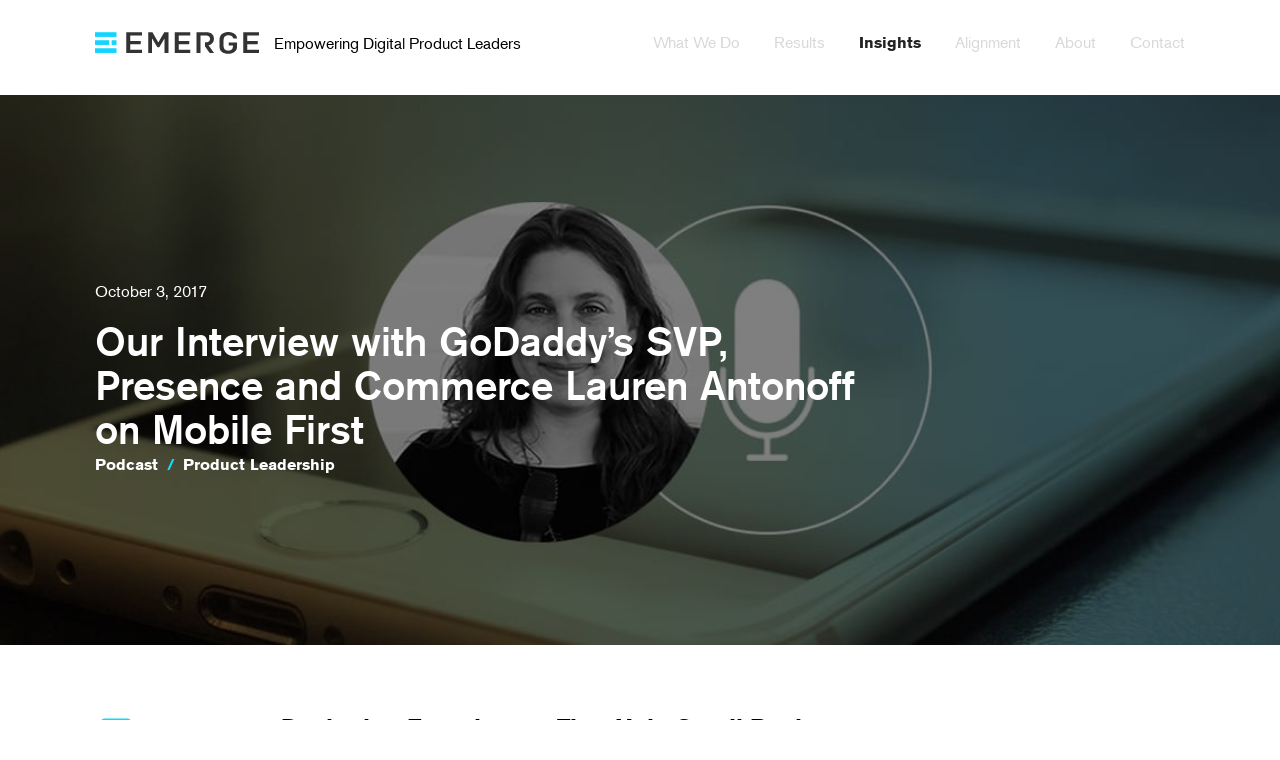

--- FILE ---
content_type: text/html; charset=UTF-8
request_url: https://www.emergeagency.com/insights/detail/godaddys-svp-lauren-antonoff/
body_size: 31193
content:
<!doctype html>
<html lang="en-US">

<head>

    <meta charset="UTF-8" />
<script type="text/javascript">
var gform;gform||(document.addEventListener("gform_main_scripts_loaded",function(){gform.scriptsLoaded=!0}),window.addEventListener("DOMContentLoaded",function(){gform.domLoaded=!0}),gform={domLoaded:!1,scriptsLoaded:!1,initializeOnLoaded:function(o){gform.domLoaded&&gform.scriptsLoaded?o():!gform.domLoaded&&gform.scriptsLoaded?window.addEventListener("DOMContentLoaded",o):document.addEventListener("gform_main_scripts_loaded",o)},hooks:{action:{},filter:{}},addAction:function(o,n,r,t){gform.addHook("action",o,n,r,t)},addFilter:function(o,n,r,t){gform.addHook("filter",o,n,r,t)},doAction:function(o){gform.doHook("action",o,arguments)},applyFilters:function(o){return gform.doHook("filter",o,arguments)},removeAction:function(o,n){gform.removeHook("action",o,n)},removeFilter:function(o,n,r){gform.removeHook("filter",o,n,r)},addHook:function(o,n,r,t,i){null==gform.hooks[o][n]&&(gform.hooks[o][n]=[]);var e=gform.hooks[o][n];null==i&&(i=n+"_"+e.length),gform.hooks[o][n].push({tag:i,callable:r,priority:t=null==t?10:t})},doHook:function(n,o,r){var t;if(r=Array.prototype.slice.call(r,1),null!=gform.hooks[n][o]&&((o=gform.hooks[n][o]).sort(function(o,n){return o.priority-n.priority}),o.forEach(function(o){"function"!=typeof(t=o.callable)&&(t=window[t]),"action"==n?t.apply(null,r):r[0]=t.apply(null,r)})),"filter"==n)return r[0]},removeHook:function(o,n,t,i){var r;null!=gform.hooks[o][n]&&(r=(r=gform.hooks[o][n]).filter(function(o,n,r){return!!(null!=i&&i!=o.tag||null!=t&&t!=o.priority)}),gform.hooks[o][n]=r)}});
</script>

    <meta name="viewport" content="width=device-width, initial-scale=1" />
    <!-- Google Tag Manager -->
    <script>(function(w,d,s,l,i){w[l]=w[l]||[];w[l].push({'gtm.start':
    new Date().getTime(),event:'gtm.js'});var f=d.getElementsByTagName(s)[0],
    j=d.createElement(s),dl=l!='dataLayer'?'&l='+l:'';j.async=true;j.src=
    'https://www.googletagmanager.com/gtm.js?id='+i+dl;f.parentNode.insertBefore(j,f);
    })(window,document,'script','dataLayer','GTM-KXZF5R9');</script>
    <!-- End Google Tag Manager -->
    <link rel="profile" href="https://gmpg.org/xfn/11" />
    <link href="https://fonts.googleapis.com/css?family=Lato:300,400,700" rel="stylesheet">

    <title>Our Interview with GoDaddy&#039;s SVP, Presence and Commerce Lauren Antonoff on Mobile First</title>
    <meta name='robots' content='index, follow, max-image-preview:large, max-snippet:-1, max-video-preview:-1' />

	<!-- This site is optimized with the Yoast SEO plugin v21.4 - https://yoast.com/wordpress/plugins/seo/ -->
	<meta name="description" content="As Senior Vice President of Presence and Commerce at GoDaddy, Lauren Antonoff oversees the development and operations of our website builder and e-commerce solutions for small business around the world.Prior to GoDaddy, Lauren spent eighteen years at Microsoft, where she was most recently Director of Program Management for SharePoint, leading the effort to make the SharePoint a tool that people love to use to get work done" />
	<link rel="canonical" href="https://www.emergeagency.com/insights/detail/godaddys-svp-lauren-antonoff/" />
	<meta property="og:locale" content="en_US" />
	<meta property="og:type" content="article" />
	<meta property="og:title" content="Our Interview with GoDaddy&#039;s SVP, Presence and Commerce Lauren Antonoff on Mobile First" />
	<meta property="og:description" content="As Senior Vice President of Presence and Commerce at GoDaddy, Lauren Antonoff oversees the development and operations of our website builder and e-commerce solutions for small business around the world.Prior to GoDaddy, Lauren spent eighteen years at Microsoft, where she was most recently Director of Program Management for SharePoint, leading the effort to make the SharePoint a tool that people love to use to get work done" />
	<meta property="og:url" content="https://www.emergeagency.com/insights/detail/godaddys-svp-lauren-antonoff/" />
	<meta property="og:site_name" content="EMERGE | UX Agency" />
	<meta property="article:published_time" content="2017-10-03T00:00:00+00:00" />
	<meta property="article:modified_time" content="2019-06-19T16:49:01+00:00" />
	<meta property="og:image" content="https://www.emergeagency.com/wp-content/uploads/2019/01/Ep-47-MOBILE-FIRST-PODCAST-Emerge_optim.jpg" />
	<meta property="og:image:width" content="1226" />
	<meta property="og:image:height" content="493" />
	<meta property="og:image:type" content="image/jpeg" />
	<meta name="author" content="Emerge" />
	<meta name="twitter:card" content="summary_large_image" />
	<meta name="twitter:creator" content="@EmergeInteract" />
	<meta name="twitter:site" content="@EmergeInteract" />
	<meta name="twitter:label1" content="Written by" />
	<meta name="twitter:data1" content="Emerge" />
	<meta name="twitter:label2" content="Est. reading time" />
	<meta name="twitter:data2" content="4 minutes" />
	<script type="application/ld+json" class="yoast-schema-graph">{"@context":"https://schema.org","@graph":[{"@type":"WebPage","@id":"https://www.emergeagency.com/insights/detail/godaddys-svp-lauren-antonoff/","url":"https://www.emergeagency.com/insights/detail/godaddys-svp-lauren-antonoff/","name":"Our Interview with GoDaddy's SVP, Presence and Commerce Lauren Antonoff on Mobile First","isPartOf":{"@id":"https://www.emergeagency.com/#website"},"primaryImageOfPage":{"@id":"https://www.emergeagency.com/insights/detail/godaddys-svp-lauren-antonoff/#primaryimage"},"image":{"@id":"https://www.emergeagency.com/insights/detail/godaddys-svp-lauren-antonoff/#primaryimage"},"thumbnailUrl":"https://www.emergeagency.com/wp-content/uploads/2019/01/Ep-47-MOBILE-FIRST-PODCAST-Emerge_optim.jpg","datePublished":"2017-10-03T00:00:00+00:00","dateModified":"2019-06-19T16:49:01+00:00","author":{"@id":"https://www.emergeagency.com/#/schema/person/f62fc7e4ff555922239bd0e19794c2c1"},"description":"As Senior Vice President of Presence and Commerce at GoDaddy, Lauren Antonoff oversees the development and operations of our website builder and e-commerce solutions for small business around the world.Prior to GoDaddy, Lauren spent eighteen years at Microsoft, where she was most recently Director of Program Management for SharePoint, leading the effort to make the SharePoint a tool that people love to use to get work done","breadcrumb":{"@id":"https://www.emergeagency.com/insights/detail/godaddys-svp-lauren-antonoff/#breadcrumb"},"inLanguage":"en-US","potentialAction":[{"@type":"ReadAction","target":["https://www.emergeagency.com/insights/detail/godaddys-svp-lauren-antonoff/"]}]},{"@type":"ImageObject","inLanguage":"en-US","@id":"https://www.emergeagency.com/insights/detail/godaddys-svp-lauren-antonoff/#primaryimage","url":"https://www.emergeagency.com/wp-content/uploads/2019/01/Ep-47-MOBILE-FIRST-PODCAST-Emerge_optim.jpg","contentUrl":"https://www.emergeagency.com/wp-content/uploads/2019/01/Ep-47-MOBILE-FIRST-PODCAST-Emerge_optim.jpg","width":1226,"height":493},{"@type":"BreadcrumbList","@id":"https://www.emergeagency.com/insights/detail/godaddys-svp-lauren-antonoff/#breadcrumb","itemListElement":[{"@type":"ListItem","position":1,"name":"Home","item":"https://www.emergeagency.com/"},{"@type":"ListItem","position":2,"name":"Insights-Old","item":"https://www.emergeagency.com/insights-old/"},{"@type":"ListItem","position":3,"name":"Our Interview with GoDaddy&#8217;s SVP, Presence and Commerce Lauren Antonoff on Mobile First"}]},{"@type":"WebSite","@id":"https://www.emergeagency.com/#website","url":"https://www.emergeagency.com/","name":"EMERGE | UX Agency","description":"EMERGE is a UX design agency in Portland, OR. We help product and marketing leaders in healthcare, manufacturing, and tech drive revenue and improve outcomes through digital products that increase customer engagement and retention. Our specialties are in UX/UI Design, product strategy, and full-stack development.","potentialAction":[{"@type":"SearchAction","target":{"@type":"EntryPoint","urlTemplate":"https://www.emergeagency.com/?s={search_term_string}"},"query-input":"required name=search_term_string"}],"inLanguage":"en-US"},{"@type":"Person","@id":"https://www.emergeagency.com/#/schema/person/f62fc7e4ff555922239bd0e19794c2c1","name":"Emerge","image":{"@type":"ImageObject","inLanguage":"en-US","@id":"https://www.emergeagency.com/#/schema/person/image/","url":"https://www.emergeagency.com/wp-content/uploads/2019/01/Ei_logo-1-96x96.jpg","contentUrl":"https://www.emergeagency.com/wp-content/uploads/2019/01/Ei_logo-1-96x96.jpg","caption":"Emerge"},"url":"https://www.emergeagency.com/author/emerge/"}]}</script>
	<!-- / Yoast SEO plugin. -->


<link rel='dns-prefetch' href='//www.emergeagency.com' />
<link rel='dns-prefetch' href='//www.youtube.com' />
<link rel='dns-prefetch' href='//code.jquery.com' />
<link rel="alternate" type="application/rss+xml" title="EMERGE | UX Agency &raquo; Our Interview with GoDaddy&#8217;s SVP, Presence and Commerce Lauren Antonoff on Mobile First Comments Feed" href="https://www.emergeagency.com/insights/detail/godaddys-svp-lauren-antonoff/feed/" />
<script type="text/javascript">
window._wpemojiSettings = {"baseUrl":"https:\/\/s.w.org\/images\/core\/emoji\/14.0.0\/72x72\/","ext":".png","svgUrl":"https:\/\/s.w.org\/images\/core\/emoji\/14.0.0\/svg\/","svgExt":".svg","source":{"concatemoji":"https:\/\/www.emergeagency.com\/wp-includes\/js\/wp-emoji-release.min.js?ver=6.3.2"}};
/*! This file is auto-generated */
!function(i,n){var o,s,e;function c(e){try{var t={supportTests:e,timestamp:(new Date).valueOf()};sessionStorage.setItem(o,JSON.stringify(t))}catch(e){}}function p(e,t,n){e.clearRect(0,0,e.canvas.width,e.canvas.height),e.fillText(t,0,0);var t=new Uint32Array(e.getImageData(0,0,e.canvas.width,e.canvas.height).data),r=(e.clearRect(0,0,e.canvas.width,e.canvas.height),e.fillText(n,0,0),new Uint32Array(e.getImageData(0,0,e.canvas.width,e.canvas.height).data));return t.every(function(e,t){return e===r[t]})}function u(e,t,n){switch(t){case"flag":return n(e,"\ud83c\udff3\ufe0f\u200d\u26a7\ufe0f","\ud83c\udff3\ufe0f\u200b\u26a7\ufe0f")?!1:!n(e,"\ud83c\uddfa\ud83c\uddf3","\ud83c\uddfa\u200b\ud83c\uddf3")&&!n(e,"\ud83c\udff4\udb40\udc67\udb40\udc62\udb40\udc65\udb40\udc6e\udb40\udc67\udb40\udc7f","\ud83c\udff4\u200b\udb40\udc67\u200b\udb40\udc62\u200b\udb40\udc65\u200b\udb40\udc6e\u200b\udb40\udc67\u200b\udb40\udc7f");case"emoji":return!n(e,"\ud83e\udef1\ud83c\udffb\u200d\ud83e\udef2\ud83c\udfff","\ud83e\udef1\ud83c\udffb\u200b\ud83e\udef2\ud83c\udfff")}return!1}function f(e,t,n){var r="undefined"!=typeof WorkerGlobalScope&&self instanceof WorkerGlobalScope?new OffscreenCanvas(300,150):i.createElement("canvas"),a=r.getContext("2d",{willReadFrequently:!0}),o=(a.textBaseline="top",a.font="600 32px Arial",{});return e.forEach(function(e){o[e]=t(a,e,n)}),o}function t(e){var t=i.createElement("script");t.src=e,t.defer=!0,i.head.appendChild(t)}"undefined"!=typeof Promise&&(o="wpEmojiSettingsSupports",s=["flag","emoji"],n.supports={everything:!0,everythingExceptFlag:!0},e=new Promise(function(e){i.addEventListener("DOMContentLoaded",e,{once:!0})}),new Promise(function(t){var n=function(){try{var e=JSON.parse(sessionStorage.getItem(o));if("object"==typeof e&&"number"==typeof e.timestamp&&(new Date).valueOf()<e.timestamp+604800&&"object"==typeof e.supportTests)return e.supportTests}catch(e){}return null}();if(!n){if("undefined"!=typeof Worker&&"undefined"!=typeof OffscreenCanvas&&"undefined"!=typeof URL&&URL.createObjectURL&&"undefined"!=typeof Blob)try{var e="postMessage("+f.toString()+"("+[JSON.stringify(s),u.toString(),p.toString()].join(",")+"));",r=new Blob([e],{type:"text/javascript"}),a=new Worker(URL.createObjectURL(r),{name:"wpTestEmojiSupports"});return void(a.onmessage=function(e){c(n=e.data),a.terminate(),t(n)})}catch(e){}c(n=f(s,u,p))}t(n)}).then(function(e){for(var t in e)n.supports[t]=e[t],n.supports.everything=n.supports.everything&&n.supports[t],"flag"!==t&&(n.supports.everythingExceptFlag=n.supports.everythingExceptFlag&&n.supports[t]);n.supports.everythingExceptFlag=n.supports.everythingExceptFlag&&!n.supports.flag,n.DOMReady=!1,n.readyCallback=function(){n.DOMReady=!0}}).then(function(){return e}).then(function(){var e;n.supports.everything||(n.readyCallback(),(e=n.source||{}).concatemoji?t(e.concatemoji):e.wpemoji&&e.twemoji&&(t(e.twemoji),t(e.wpemoji)))}))}((window,document),window._wpemojiSettings);
</script>
<style type="text/css">
img.wp-smiley,
img.emoji {
	display: inline !important;
	border: none !important;
	box-shadow: none !important;
	height: 1em !important;
	width: 1em !important;
	margin: 0 0.07em !important;
	vertical-align: -0.1em !important;
	background: none !important;
	padding: 0 !important;
}
</style>
	<link rel='stylesheet' id='nfprivacy_loadfieldcss-css' href='https://www.emergeagency.com/wp-content/plugins/newfangled-privacy/css/control_fields.css?v=1.1.5&#038;ver=6.3.2' type='text/css' media='all' />
<link rel='stylesheet' id='nfprivacy_loadpopupcss-css' href='https://www.emergeagency.com/wp-content/plugins/newfangled-privacy/css/control_popup.css?v=1.1.5&#038;ver=6.3.2' type='text/css' media='all' />
<link rel='stylesheet' id='wp-block-library-css' href='https://www.emergeagency.com/wp-includes/css/dist/block-library/style.min.css?ver=6.3.2' type='text/css' media='all' />
<style id='create-block-emerge-guten-consolidation-style-inline-css' type='text/css'>
/**
 * #.# Styles
 *
 * CSS for both Frontend+Backend.
 */
.emerge-gradient-arrow-div-container {
  padding: 50px 65px 0 65px;
  margin-left: auto;
  margin-right: auto;
  max-width: 1540px;
}
.emerge-gradient-arrow-div-container .box-purple {
  background: linear-gradient(90deg, #00001e 0%, #2d0767 100%);
}
.emerge-gradient-arrow-div-container .box-pink {
  background: linear-gradient(90deg, #00001e 0%, #490d49 100%);
}
.emerge-gradient-arrow-div-container .box-teal {
  background: linear-gradient(90deg, #00001e 0%, #285666 100%);
}

div[class^=box] {
  height: 70px;
  width: 25%;
  background: green;
  position: relative;
  background: linear-gradient(90deg, #00001e 0%, #193291 100%);
  display: inline-block;
}
@media (max-width: 1023px) {
  div[class^=box] {
    display: none;
  }
}

.arrow-right-blue:after {
  content: "";
  width: 0;
  height: 0;
  border-top: 35px solid transparent;
  border-bottom: 35px solid transparent;
  border-left: 35px solid #193291;
  position: absolute;
  right: -35px;
  z-index: 1;
}

.arrow-right-purple:after {
  content: "";
  width: 0;
  height: 0;
  border-top: 35px solid transparent;
  border-bottom: 35px solid transparent;
  border-left: 35px solid #2d0767;
  position: absolute;
  right: -35px;
  z-index: 1;
}

.arrow-right-pink:after {
  content: "";
  width: 0;
  height: 0;
  border-top: 35px solid transparent;
  border-bottom: 35px solid transparent;
  border-left: 35px solid #490d49;
  position: absolute;
  right: -35px;
  z-index: 1;
}

.arrow-right-teal:after {
  content: "";
  width: 0;
  height: 0;
  border-top: 35px solid transparent;
  border-bottom: 35px solid transparent;
  border-left: 35px solid #285666;
  position: absolute;
  right: -35px;
  z-index: 1;
}
/**
 * #.# Styles
 *
 * CSS for both Frontend+Backend.
 */
[data-title=Spacer] .components-resizable-box__container {
  border: 1px dashed grey;
}
[data-title=Spacer] .components-resizable-box__container:content {
  font-size: 10px;
  content: "spacer";
}

.wp-block-paragraph.rich-text {
  line-height: 1.6em;
}
[data-title=Spacer] .components-resizable-box__container {
  border: 1px dashed grey;
}
[data-title=Spacer] .components-resizable-box__container:content {
  font-size: 10px;
  content: "spacer";
}

.wp-block-paragraph.rich-text {
  line-height: 1.6em;
}

.hero-2019 .btn {
  color: black;
  margin-top: 1em;
}
[data-title=Spacer] .components-resizable-box__container {
  border: 1px dashed grey;
}
[data-title=Spacer] .components-resizable-box__container:content {
  font-size: 10px;
  content: "spacer";
}

.wp-block-paragraph.rich-text {
  line-height: 1.6em;
}

.emerge-partner-logos {
  max-width: 1540px;
  margin-left: auto;
  margin-right: auto;
  padding-left: 20px;
  padding-right: 20px;
  display: flex;
  align-items: center;
  justify-content: center;
  flex-wrap: wrap;
  margin-bottom: 50px;
}
@media (min-width: 600px) and (max-width: 1023px) {
  .emerge-partner-logos {
    padding-left: 40px;
    padding-right: 40px;
  }
}
@media (min-width: 1024px) {
  .emerge-partner-logos {
    padding-left: 50px;
    padding-right: 50px;
  }
}
.emerge-partner-logos img {
  width: 100%;
  max-width: 110px;
  margin-top: 20px;
  margin-bottom: 20px;
  margin-left: 20px;
  margin-right: 20px;
}
@media (min-width: 600px) {
  .emerge-partner-logos img {
    max-width: 180px;
  }
}
[data-title=Spacer] .components-resizable-box__container {
  border: 1px dashed grey;
}
[data-title=Spacer] .components-resizable-box__container:content {
  font-size: 10px;
  content: "spacer";
}

.wp-block-paragraph.rich-text {
  line-height: 1.6em;
}

.emerge-profile {
  margin-right: auto;
  margin-left: auto;
  max-width: 1160px;
  margin-top: 70px;
  margin-bottom: 70px;
  padding-right: 50px;
  padding-left: 50px;
}
.emerge-profile .row:before, .emerge-profile .row:after {
  content: " ";
  /* 1 */
  display: table;
  /* 2 */
}
.emerge-profile .row:after {
  clear: both;
}
.emerge-profile .title {
  font-weight: 400;
  font-size: 16px;
  margin-bottom: 15px;
}
@media (min-width: 768px) {
  .emerge-profile {
    margin-top: 150px;
    margin-bottom: 200px;
  }
  .emerge-profile:before, .emerge-profile:after {
    content: " ";
    /* 1 */
    display: table;
    /* 2 */
  }
  .emerge-profile.after {
    clear: both;
  }
}
@media (min-width: 768px) {
  .emerge-profile .profile-image {
    float: left;
    width: 40%;
  }
}
.emerge-profile .profile-image picture img {
  width: 100%;
}
@media (min-width: 768px) {
  .emerge-profile .profile-image picture img {
    padding-right: 20px;
    max-width: 320px;
    width: 100%;
  }
}
.emerge-profile .social-media {
  list-style: none;
  padding: 0;
  margin: 0;
  font-family: akzidenz-grotesk, Roboto, Helvetica Neue, Helvetica, Arial, sans-serif;
  font-weight: bold;
  margin-top: 10px;
  margin-bottom: 30px;
  font-size: 15px;
}
@media (min-width: 768px) {
  .emerge-profile .social-media {
    margin-top: 15px;
  }
}
.emerge-profile .social-media:empty {
  display: none;
}
.emerge-profile .social-media .twitter {
  position: relative;
  top: 4px;
}
.emerge-profile .social-media .linkedin {
  position: relative;
  top: 2px;
}
.emerge-profile .social-media li {
  display: inline-block;
  padding-left: 20px;
  padding-right: 5px;
}
.emerge-profile .social-media img {
  width: 16px;
  height: 16px;
}
.emerge-profile .subheadline {
  font-size: 22px;
  margin-bottom: 1.5em;
}
.emerge-profile .profile-text, .emerge-profile .profile-body {
  padding-right: 20px;
}
@media (min-width: 768px) {
  .emerge-profile .profile-text, .emerge-profile .profile-body {
    float: left;
    width: 60%;
  }
}
@media (min-width: 768px) {
  .emerge-profile .profile-text {
    float: left;
    width: 60%;
  }
}
.emerge-profile .profile-body {
  width: 100%;
  line-height: 1.625em;
  font-size: 16px;
}
@media (min-width: 1024px) {
  .emerge-profile .profile-body {
    float: left;
    width: 60%;
  }
}
.emerge-profile h1 {
  margin-bottom: 0.4em;
  margin-top: 0.25em;
  font-size: 40px;
  font-weight: 600;
}
@media (min-width: 768px) {
  .emerge-profile h1 {
    margin-top: 0.25em;
    margin-bottom: 50px;
  }
}
/**
 * #.# Styles
 *
 * CSS for both Frontend+Backend.
 */
[data-title=Spacer] .components-resizable-box__container {
  border: 1px dashed grey;
}
[data-title=Spacer] .components-resizable-box__container:content {
  font-size: 10px;
  content: "spacer";
}

.wp-block-paragraph.rich-text {
  line-height: 1.6em;
}

/**
 * #.# Styles
 *
 * CSS for both Frontend+Backend.
 */
[data-title=Spacer] .components-resizable-box__container {
  border: 1px dashed grey;
}
[data-title=Spacer] .components-resizable-box__container:content {
  font-size: 10px;
  content: "spacer";
}

.wp-block-paragraph.rich-text {
  line-height: 1.6em;
}

.hero-two-column-row {
  display: flex;
  flex-direction: column;
  max-width: 1540px;
  margin-right: auto;
  margin-left: auto;
  padding-top: 153px;
  padding-bottom: 231px;
}

.hero-two-column-column {
  width: 100%;
  word-break: break-word;
  overflow-wrap: break-word;
}

@media (min-width: 1024px) {
  .hero-two-column-row {
    padding-left: 110px;
    padding-right: 110px;
  }
}
@media (min-width: 600px) and (max-width: 1023px) {
  .hero-two-column-row {
    padding-left: 90px;
    padding-right: 90px;
  }
}
@media (min-width: 768px) {
  .hero-two-column-column {
    width: 50%;
  }

  .hero-two-column-row {
    flex-direction: row;
  }
}
@media (min-width: 0) and (max-width: 599px) {
  .hero-two-column-row {
    padding-left: 30px;
    padding-right: 30px;
  }
}
.hero-two-column-title {
  margin: 0;
  font-size: 16px;
  font-weight: lighter;
}

.hero-two-column-headline {
  margin-top: 15px;
  font-size: 40px;
  font-weight: bold;
}

.hero-two-column-tagline {
  margin-top: 32px;
  font-size: 22px;
}

.hero-two-column-link {
  margin-top: 10px;
  font-size: 22px;
  font-weight: bold;
  text-decoration: underline;
  -webkit-text-decoration-color: #12D6FF;
          text-decoration-color: #12D6FF;
  color: black;
}
/**
 * #.# Styles
 *
 * CSS for both Frontend+Backend.
 */
[data-title=Spacer] .components-resizable-box__container {
  border: 1px dashed grey;
}
[data-title=Spacer] .components-resizable-box__container:content {
  font-size: 10px;
  content: "spacer";
}

.wp-block-paragraph.rich-text {
  line-height: 1.6em;
}

.youtubevideo {
  min-height: 410px;
  max-width: 1470px;
  width: 100%;
  margin-left: auto;
  margin-right: auto;
  position: relative;
  color: white;
  display: flex;
  justify-content: center;
  align-items: center;
  margin-bottom: 50px;
}
.youtubevideo .overlay {
  position: relative;
  z-index: 2;
  font-family: akzidenz-grotesk, Roboto, Helvetica Neue, Helvetica, Arial, sans-serif;
  font-size: 30px;
}
.youtubevideo .overlay img {
  margin-top: 1em;
}
.youtubevideo .overlay span {
  display: block;
}
.youtubevideo .overlay {
  position: relative;
  z-index: 5;
  width: 100%;
  text-align: center;
}
.youtubevideo .ico-youtube {
  width: 50px;
}
.youtubevideo .bg-a:after {
  position: absolute;
  content: "";
  display: block;
  top: 0;
  left: 0;
  height: 100%;
  width: 100%;
  background: rgba(0, 0, 0, 0.5);
  mix-blend-mode: multiply;
}

.fullscreenbib {
  transition: opacity 1.3s;
  display: none;
  opacity: 0;
  background: rgba(0, 0, 0, 0.92);
}
.fullscreenbib #close {
  z-index: 1000;
  right: 40px;
  top: 40px;
  position: absolute;
  cursor: pointer;
}
.fullscreenbib #close img {
  max-width: 30px;
}
.fullscreenbib .video {
  position: absolute;
  top: 50%;
  left: 50%;
  transform: translate(-50%, -50%);
  width: 100%;
  padding-left: 40px;
  padding-right: 40px;
  padding-top: 40px;
}
.opacity1 .fullscreenbib {
  opacity: 1;
}
.show-video .fullscreenbib {
  position: fixed;
  z-index: 10000;
  height: 100vh;
  width: 100%;
  top: 0;
  left: 0;
  display: block;
  overflow: hidden;
  height: 100vh;
}
.fullscreenbib iframe {
  transform: rotate3d(1, 1, 0, -52deg);
  transform-origin: center;
  perspective: 800px;
  transform-style: preserve-3d;
  transition: 1.3s;
}
.opacity1 .fullscreenbib iframe {
  transform: rotate3d(1, 1, 0, 0deg);
}






/*# sourceMappingURL=style-index.css.map*/
</style>
<style id='safe-svg-svg-icon-style-inline-css' type='text/css'>
.safe-svg-cover{text-align:center}.safe-svg-cover .safe-svg-inside{display:inline-block;max-width:100%}.safe-svg-cover svg{height:100%;max-height:100%;max-width:100%;width:100%}

</style>
<link rel='stylesheet' id='block-styles-stylesheet-css' href='https://www.emergeagency.com/wp-content/plugins/emerge-custom-styles/style.css?ver=6.3.2' type='text/css' media='all' />
<link rel='stylesheet' id='mpp_gutenberg-css' href='https://www.emergeagency.com/wp-content/plugins/metronet-profile-picture/dist/blocks.style.build.css?ver=2.6.0' type='text/css' media='all' />
<style id='classic-theme-styles-inline-css' type='text/css'>
/*! This file is auto-generated */
.wp-block-button__link{color:#fff;background-color:#32373c;border-radius:9999px;box-shadow:none;text-decoration:none;padding:calc(.667em + 2px) calc(1.333em + 2px);font-size:1.125em}.wp-block-file__button{background:#32373c;color:#fff;text-decoration:none}
</style>
<style id='global-styles-inline-css' type='text/css'>
body{--wp--preset--color--black: #000000;--wp--preset--color--cyan-bluish-gray: #abb8c3;--wp--preset--color--white: #ffffff;--wp--preset--color--pale-pink: #f78da7;--wp--preset--color--vivid-red: #cf2e2e;--wp--preset--color--luminous-vivid-orange: #ff6900;--wp--preset--color--luminous-vivid-amber: #fcb900;--wp--preset--color--light-green-cyan: #7bdcb5;--wp--preset--color--vivid-green-cyan: #00d084;--wp--preset--color--pale-cyan-blue: #8ed1fc;--wp--preset--color--vivid-cyan-blue: #0693e3;--wp--preset--color--vivid-purple: #9b51e0;--wp--preset--gradient--vivid-cyan-blue-to-vivid-purple: linear-gradient(135deg,rgba(6,147,227,1) 0%,rgb(155,81,224) 100%);--wp--preset--gradient--light-green-cyan-to-vivid-green-cyan: linear-gradient(135deg,rgb(122,220,180) 0%,rgb(0,208,130) 100%);--wp--preset--gradient--luminous-vivid-amber-to-luminous-vivid-orange: linear-gradient(135deg,rgba(252,185,0,1) 0%,rgba(255,105,0,1) 100%);--wp--preset--gradient--luminous-vivid-orange-to-vivid-red: linear-gradient(135deg,rgba(255,105,0,1) 0%,rgb(207,46,46) 100%);--wp--preset--gradient--very-light-gray-to-cyan-bluish-gray: linear-gradient(135deg,rgb(238,238,238) 0%,rgb(169,184,195) 100%);--wp--preset--gradient--cool-to-warm-spectrum: linear-gradient(135deg,rgb(74,234,220) 0%,rgb(151,120,209) 20%,rgb(207,42,186) 40%,rgb(238,44,130) 60%,rgb(251,105,98) 80%,rgb(254,248,76) 100%);--wp--preset--gradient--blush-light-purple: linear-gradient(135deg,rgb(255,206,236) 0%,rgb(152,150,240) 100%);--wp--preset--gradient--blush-bordeaux: linear-gradient(135deg,rgb(254,205,165) 0%,rgb(254,45,45) 50%,rgb(107,0,62) 100%);--wp--preset--gradient--luminous-dusk: linear-gradient(135deg,rgb(255,203,112) 0%,rgb(199,81,192) 50%,rgb(65,88,208) 100%);--wp--preset--gradient--pale-ocean: linear-gradient(135deg,rgb(255,245,203) 0%,rgb(182,227,212) 50%,rgb(51,167,181) 100%);--wp--preset--gradient--electric-grass: linear-gradient(135deg,rgb(202,248,128) 0%,rgb(113,206,126) 100%);--wp--preset--gradient--midnight: linear-gradient(135deg,rgb(2,3,129) 0%,rgb(40,116,252) 100%);--wp--preset--font-size--small: 13px;--wp--preset--font-size--medium: 20px;--wp--preset--font-size--large: 36px;--wp--preset--font-size--x-large: 42px;--wp--preset--spacing--20: 0.44rem;--wp--preset--spacing--30: 0.67rem;--wp--preset--spacing--40: 1rem;--wp--preset--spacing--50: 1.5rem;--wp--preset--spacing--60: 2.25rem;--wp--preset--spacing--70: 3.38rem;--wp--preset--spacing--80: 5.06rem;--wp--preset--shadow--natural: 6px 6px 9px rgba(0, 0, 0, 0.2);--wp--preset--shadow--deep: 12px 12px 50px rgba(0, 0, 0, 0.4);--wp--preset--shadow--sharp: 6px 6px 0px rgba(0, 0, 0, 0.2);--wp--preset--shadow--outlined: 6px 6px 0px -3px rgba(255, 255, 255, 1), 6px 6px rgba(0, 0, 0, 1);--wp--preset--shadow--crisp: 6px 6px 0px rgba(0, 0, 0, 1);}:where(.is-layout-flex){gap: 0.5em;}:where(.is-layout-grid){gap: 0.5em;}body .is-layout-flow > .alignleft{float: left;margin-inline-start: 0;margin-inline-end: 2em;}body .is-layout-flow > .alignright{float: right;margin-inline-start: 2em;margin-inline-end: 0;}body .is-layout-flow > .aligncenter{margin-left: auto !important;margin-right: auto !important;}body .is-layout-constrained > .alignleft{float: left;margin-inline-start: 0;margin-inline-end: 2em;}body .is-layout-constrained > .alignright{float: right;margin-inline-start: 2em;margin-inline-end: 0;}body .is-layout-constrained > .aligncenter{margin-left: auto !important;margin-right: auto !important;}body .is-layout-constrained > :where(:not(.alignleft):not(.alignright):not(.alignfull)){max-width: var(--wp--style--global--content-size);margin-left: auto !important;margin-right: auto !important;}body .is-layout-constrained > .alignwide{max-width: var(--wp--style--global--wide-size);}body .is-layout-flex{display: flex;}body .is-layout-flex{flex-wrap: wrap;align-items: center;}body .is-layout-flex > *{margin: 0;}body .is-layout-grid{display: grid;}body .is-layout-grid > *{margin: 0;}:where(.wp-block-columns.is-layout-flex){gap: 2em;}:where(.wp-block-columns.is-layout-grid){gap: 2em;}:where(.wp-block-post-template.is-layout-flex){gap: 1.25em;}:where(.wp-block-post-template.is-layout-grid){gap: 1.25em;}.has-black-color{color: var(--wp--preset--color--black) !important;}.has-cyan-bluish-gray-color{color: var(--wp--preset--color--cyan-bluish-gray) !important;}.has-white-color{color: var(--wp--preset--color--white) !important;}.has-pale-pink-color{color: var(--wp--preset--color--pale-pink) !important;}.has-vivid-red-color{color: var(--wp--preset--color--vivid-red) !important;}.has-luminous-vivid-orange-color{color: var(--wp--preset--color--luminous-vivid-orange) !important;}.has-luminous-vivid-amber-color{color: var(--wp--preset--color--luminous-vivid-amber) !important;}.has-light-green-cyan-color{color: var(--wp--preset--color--light-green-cyan) !important;}.has-vivid-green-cyan-color{color: var(--wp--preset--color--vivid-green-cyan) !important;}.has-pale-cyan-blue-color{color: var(--wp--preset--color--pale-cyan-blue) !important;}.has-vivid-cyan-blue-color{color: var(--wp--preset--color--vivid-cyan-blue) !important;}.has-vivid-purple-color{color: var(--wp--preset--color--vivid-purple) !important;}.has-black-background-color{background-color: var(--wp--preset--color--black) !important;}.has-cyan-bluish-gray-background-color{background-color: var(--wp--preset--color--cyan-bluish-gray) !important;}.has-white-background-color{background-color: var(--wp--preset--color--white) !important;}.has-pale-pink-background-color{background-color: var(--wp--preset--color--pale-pink) !important;}.has-vivid-red-background-color{background-color: var(--wp--preset--color--vivid-red) !important;}.has-luminous-vivid-orange-background-color{background-color: var(--wp--preset--color--luminous-vivid-orange) !important;}.has-luminous-vivid-amber-background-color{background-color: var(--wp--preset--color--luminous-vivid-amber) !important;}.has-light-green-cyan-background-color{background-color: var(--wp--preset--color--light-green-cyan) !important;}.has-vivid-green-cyan-background-color{background-color: var(--wp--preset--color--vivid-green-cyan) !important;}.has-pale-cyan-blue-background-color{background-color: var(--wp--preset--color--pale-cyan-blue) !important;}.has-vivid-cyan-blue-background-color{background-color: var(--wp--preset--color--vivid-cyan-blue) !important;}.has-vivid-purple-background-color{background-color: var(--wp--preset--color--vivid-purple) !important;}.has-black-border-color{border-color: var(--wp--preset--color--black) !important;}.has-cyan-bluish-gray-border-color{border-color: var(--wp--preset--color--cyan-bluish-gray) !important;}.has-white-border-color{border-color: var(--wp--preset--color--white) !important;}.has-pale-pink-border-color{border-color: var(--wp--preset--color--pale-pink) !important;}.has-vivid-red-border-color{border-color: var(--wp--preset--color--vivid-red) !important;}.has-luminous-vivid-orange-border-color{border-color: var(--wp--preset--color--luminous-vivid-orange) !important;}.has-luminous-vivid-amber-border-color{border-color: var(--wp--preset--color--luminous-vivid-amber) !important;}.has-light-green-cyan-border-color{border-color: var(--wp--preset--color--light-green-cyan) !important;}.has-vivid-green-cyan-border-color{border-color: var(--wp--preset--color--vivid-green-cyan) !important;}.has-pale-cyan-blue-border-color{border-color: var(--wp--preset--color--pale-cyan-blue) !important;}.has-vivid-cyan-blue-border-color{border-color: var(--wp--preset--color--vivid-cyan-blue) !important;}.has-vivid-purple-border-color{border-color: var(--wp--preset--color--vivid-purple) !important;}.has-vivid-cyan-blue-to-vivid-purple-gradient-background{background: var(--wp--preset--gradient--vivid-cyan-blue-to-vivid-purple) !important;}.has-light-green-cyan-to-vivid-green-cyan-gradient-background{background: var(--wp--preset--gradient--light-green-cyan-to-vivid-green-cyan) !important;}.has-luminous-vivid-amber-to-luminous-vivid-orange-gradient-background{background: var(--wp--preset--gradient--luminous-vivid-amber-to-luminous-vivid-orange) !important;}.has-luminous-vivid-orange-to-vivid-red-gradient-background{background: var(--wp--preset--gradient--luminous-vivid-orange-to-vivid-red) !important;}.has-very-light-gray-to-cyan-bluish-gray-gradient-background{background: var(--wp--preset--gradient--very-light-gray-to-cyan-bluish-gray) !important;}.has-cool-to-warm-spectrum-gradient-background{background: var(--wp--preset--gradient--cool-to-warm-spectrum) !important;}.has-blush-light-purple-gradient-background{background: var(--wp--preset--gradient--blush-light-purple) !important;}.has-blush-bordeaux-gradient-background{background: var(--wp--preset--gradient--blush-bordeaux) !important;}.has-luminous-dusk-gradient-background{background: var(--wp--preset--gradient--luminous-dusk) !important;}.has-pale-ocean-gradient-background{background: var(--wp--preset--gradient--pale-ocean) !important;}.has-electric-grass-gradient-background{background: var(--wp--preset--gradient--electric-grass) !important;}.has-midnight-gradient-background{background: var(--wp--preset--gradient--midnight) !important;}.has-small-font-size{font-size: var(--wp--preset--font-size--small) !important;}.has-medium-font-size{font-size: var(--wp--preset--font-size--medium) !important;}.has-large-font-size{font-size: var(--wp--preset--font-size--large) !important;}.has-x-large-font-size{font-size: var(--wp--preset--font-size--x-large) !important;}
.wp-block-navigation a:where(:not(.wp-element-button)){color: inherit;}
:where(.wp-block-post-template.is-layout-flex){gap: 1.25em;}:where(.wp-block-post-template.is-layout-grid){gap: 1.25em;}
:where(.wp-block-columns.is-layout-flex){gap: 2em;}:where(.wp-block-columns.is-layout-grid){gap: 2em;}
.wp-block-pullquote{font-size: 1.5em;line-height: 1.6;}
</style>
<link rel='stylesheet' id='style-css' href='https://www.emergeagency.com/wp-content/themes/emerge/style.min.css?v=2&#038;ver=6.3.2' type='text/css' media='all' />
<link rel='stylesheet' id='smartform_css-css' href='https://www.emergeagency.com/wp-content/plugins/newfangled-progressive-profiling/css/smartforms-collapse.css?ver=2.2.15' type='text/css' media='all' />
<link rel='stylesheet' id='ajax_loading_indicator-css' href='https://www.emergeagency.com/wp-content/plugins/newfangled-progressive-profiling/css/ajax_loading_indicator.css?ver=2.2.15' type='text/css' media='all' />
<link rel='stylesheet' id='autohide_ajax_loading-css' href='https://www.emergeagency.com/wp-content/plugins/newfangled-progressive-profiling/css/autohide_ajax_loading.css?ver=6.3.2' type='text/css' media='all' />
<script type='text/javascript' src='//code.jquery.com/jquery-3.6.1.min.js?ver=3.6.1' id='jquery-js'></script>
<script type='text/javascript' src='//www.youtube.com/player_api?ver=6.3.2' id='youtube-js'></script>
<script type='text/javascript' src='https://www.emergeagency.com/wp-content/plugins/newfangled-progressive-profiling/js/smartforms-collapse.js?ver=2.2.15' id='smartform_js-js'></script>
<script type='text/javascript' defer='defer' src='https://www.emergeagency.com/wp-content/plugins/gravityforms/js/jquery.json.min.js?ver=2.6.8' id='gform_json-js'></script>
<script type='text/javascript' id='gform_gravityforms-js-extra'>
/* <![CDATA[ */
var gform_i18n = {"datepicker":{"days":{"monday":"Mon","tuesday":"Tue","wednesday":"Wed","thursday":"Thu","friday":"Fri","saturday":"Sat","sunday":"Sun"},"months":{"january":"January","february":"February","march":"March","april":"April","may":"May","june":"June","july":"July","august":"August","september":"September","october":"October","november":"November","december":"December"},"firstDay":1,"iconText":"Select date"}};
var gf_legacy_multi = [];
var gform_gravityforms = {"strings":{"invalid_file_extension":"This type of file is not allowed. Must be one of the following:","delete_file":"Delete this file","in_progress":"in progress","file_exceeds_limit":"File exceeds size limit","illegal_extension":"This type of file is not allowed.","max_reached":"Maximum number of files reached","unknown_error":"There was a problem while saving the file on the server","currently_uploading":"Please wait for the uploading to complete","cancel":"Cancel","cancel_upload":"Cancel this upload","cancelled":"Cancelled"},"vars":{"images_url":"https:\/\/www.emergeagency.com\/wp-content\/plugins\/gravityforms\/images"}};
var gf_global = {"gf_currency_config":{"name":"U.S. Dollar","symbol_left":"$","symbol_right":"","symbol_padding":"","thousand_separator":",","decimal_separator":".","decimals":2,"code":"USD"},"base_url":"https:\/\/www.emergeagency.com\/wp-content\/plugins\/gravityforms","number_formats":[],"spinnerUrl":"https:\/\/www.emergeagency.com\/wp-content\/plugins\/gravityforms\/images\/spinner.svg","strings":{"newRowAdded":"New row added.","rowRemoved":"Row removed","formSaved":"The form has been saved.  The content contains the link to return and complete the form."}};
/* ]]> */
</script>
<script type='text/javascript' defer='defer' src='https://www.emergeagency.com/wp-content/plugins/gravityforms/js/gravityforms.min.js?ver=2.6.8' id='gform_gravityforms-js'></script>
<script type='text/javascript' id='gform_conditional_logic-js-extra'>
/* <![CDATA[ */
var gf_legacy = {"is_legacy":"1"};
/* ]]> */
</script>
<script type='text/javascript' defer='defer' src='https://www.emergeagency.com/wp-content/plugins/gravityforms/js/conditional_logic.min.js?ver=2.6.8' id='gform_conditional_logic-js'></script>
<link rel="https://api.w.org/" href="https://www.emergeagency.com/wp-json/" /><link rel="alternate" type="application/json" href="https://www.emergeagency.com/wp-json/wp/v2/posts/816" /><link rel="EditURI" type="application/rsd+xml" title="RSD" href="https://www.emergeagency.com/xmlrpc.php?rsd" />
<meta name="generator" content="WordPress 6.3.2" />
<link rel='shortlink' href='https://www.emergeagency.com/?p=816' />
<link rel="alternate" type="application/json+oembed" href="https://www.emergeagency.com/wp-json/oembed/1.0/embed?url=https%3A%2F%2Fwww.emergeagency.com%2Finsights%2Fdetail%2Fgodaddys-svp-lauren-antonoff%2F" />
<link rel="alternate" type="text/xml+oembed" href="https://www.emergeagency.com/wp-json/oembed/1.0/embed?url=https%3A%2F%2Fwww.emergeagency.com%2Finsights%2Fdetail%2Fgodaddys-svp-lauren-antonoff%2F&#038;format=xml" />
<link rel="next" href="https://www.emergeagency.com/insights/detail/godaddys-svp-lauren-antonoff/1" />
                <script>
                var loadGatedContent = function( container, disable_pre_hide, disable_auto_scroll ) { var data = { container: container, action: 'getgatedcontent', ajax: true }; var requestUrl = jQuery(location).attr('href'); if (requestUrl.indexOf("?") >= 0) { requestUrl += '&ajax=true&guid=' + guid(); } else { requestUrl += '?ajax=true&guid=' + guid(); } if (!disable_pre_hide || requestUrl.indexOf("#post-gated-content") >= 0) { jQuery('#'+container).addClass('nf-ajax-loading'); jQuery('#'+container).addClass('ajaxcontent-loading'); } jQuery('#'+container).addClass('ajaxcontent-gatedcontent-loading'); if (typeof(disable_auto_scroll) != 'undefined' && disable_auto_scroll != true && requestUrl.indexOf("#post-gated-content") >= 0) { if (jQuery('#'+container).length > 0) { jQuery('html,body').animate({ scrollTop: jQuery('#'+container).offset().top - 100 }); }; }   jQuery('body').addClass('body-gatedcontent-loading'); jQuery.ajax({ url: requestUrl, data: data, type: 'POST', headers: { "cache-control": "no-cache" }, cache: false, dataType : 'html', success: function(response) { var dataParts = deparam( jQuery(this)[0].data ); var newGatedContent = jQuery("#" + dataParts.container, response ); jQuery('#'+dataParts.container).html(newGatedContent.html()); jQuery('#'+container).removeClass('nf-ajax-loading'); jQuery('#'+container).removeClass('ajaxcontent-loading'); jQuery('#'+container).removeClass('ajaxcontent-gatedcontent-loading'); jQuery('body').removeClass('body-gatedcontent-loading'); if(newGatedContent.html().indexOf('gform_wrapper') != -1){ jQuery('body').addClass('body-gatedcontent-preform'); } else { jQuery('body').addClass('body-gatedcontent-postform'); }  jQuery('input[value*=\'[selected]\']').each( function(){ jQuery( this ).attr( 'checked', true ); newVal = jQuery( this ).val().replace('[selected]',''); jQuery( this ).val(newVal); });  jQuery( document ).trigger( 'gform_post_render' ); jQuery('.gform_wrapper').css('display', 'block'); }, });};deparam = function (querystring) { querystring = querystring.substring(querystring.indexOf('?')+1).split('&'); var params = {}, pair, d = decodeURIComponent, i; for (i = querystring.length; i > 0;) { pair = querystring[--i].split('='); params[d(pair[0])] = d(pair[1]); } return params;};guid = function () { var d = new Date().getTime(); if(window.performance && typeof window.performance.now === "function"){ d += performance.now();  } var uuid = 'xxxxxxxx-xxxx-4xxx-yxxx-xxxxxxxxxxxx'.replace(/[xy]/g, function(c) { var r = (d + Math.random()*16)%16 | 0; d = Math.floor(d/16); return (c=='x' ? r : (r&0x3|0x8)).toString(16); }); return uuid;}                </script>
                                <script>
                 var ContentUpgradeAjaxController = { 'url': 'https://www.emergeagency.com/wp-admin/admin-ajax.php', 'nonce': 'd85c14253d', }; var loadContentUpgrade = function( container, page_title, page_id, upgrade_id, uid, customtitle, customtext, customresponse ) { if (customtitle) { customtitle = JSON.stringify(String(customtitle)); customtitle = customtitle.substring(1, customtitle.length-1); jQuery('#'+container).attr('data-custom-title', customtitle); } if (customtext) { customtext = JSON.stringify(String(customtext)); customtext = customtext.substring(1, customtext.length-1); jQuery('#'+container).attr('data-custom-text', customtext); } if (customresponse) { customresponse = JSON.stringify(String(customresponse)); customresponse = customresponse.substring(1, customresponse.length-1); jQuery('#'+container).attr('data-custom-response', customresponse); } var data = { action: 'process_contentupgrade', container: container, nonce: ContentUpgradeAjaxController.nonce, page_id: page_id, upgrade_id: upgrade_id, uid: uid, page_url: window.location.href, customtitle: customtitle, customtext: customtext, customresponse: customresponse }; var ajax_url = ContentUpgradeAjaxController.url; jQuery('#'+container).addClass('ajaxcontent-contentupgrade-loading'); jQuery('#'+container).addClass('nf-ajax-loading'); jQuery('#'+container).addClass('ajaxcontent-loading');   jQuery('body').addClass('body-contentupgrade-loading'); jQuery.ajax({ url: ajax_url, data: data, type: 'POST', headers: { "cache-control": "no-cache" }, cache: false, dataType : 'json', success: function(response) { var dataParts = deparam( jQuery(this)[0].data ); var contentUpgradeHtml = response.data.contentupgrade_html; var contentUpgradeScripts = jQuery( response.data.form_javascript ); jQuery('#'+dataParts.container).html(contentUpgradeHtml); jQuery('#'+dataParts.container).append( contentUpgradeScripts ); jQuery('#'+dataParts.container + ' form').attr('action', dataParts.page_url); jQuery('#'+container).removeClass('nf-ajax-loading'); jQuery('#'+container).removeClass('ajaxcontent-loading'); jQuery('#'+container).removeClass('ajaxcontent-contentupgrade-loading'); jQuery('body').removeClass('body-contentupgrade-loading');  jQuery( document ).trigger( 'gform_post_render' ); jQuery('.gform_wrapper').css('display', 'block'); }, }); jQuery( document ).on( 'click', '.contentupgrade-toggle-button', function(){ jQuery('.contentupgrade-preform.autohide', jQuery(this).closest('.contentupgrade-wrapper') ).show(); jQuery(this).hide(); jQuery(this).addClass('toggled'); jQuery("body,html").animate({ scrollTop: jQuery('.contentupgrade-preform.autohide', jQuery(this).closest('.contentupgrade-wrapper')).offset().top - 200 }, 300 ); }); jQuery(document).on('gform_confirmation_loaded', function(event, formId){ jQuery('.contentupgrade-preform .contentupgrade-confirmation').each( function( index, element ) { var _this = this; var _confirmationHTML = jQuery(_this).html(); var _confirmationId = jQuery(_this).attr('data-contentupgradeid'); var _confirmationUid = jQuery(_this).attr('data-contentupgradeuid'); var _firstContainer = null; if (_confirmationUid) { jQuery( '.contentupgrade-wrapper[data-contentupgradeuid="' + _confirmationUid + '"]' ).each( function(){ if (!_firstContainer) { _firstContainer = jQuery(this); } }) } if (_confirmationId) { jQuery( '.contentupgrade-wrapper[data-contentupgradeid="' + _confirmationId + '"]' ).each( function(){ if (!_firstContainer) { _firstContainer = jQuery(this); } jQuery(this).html(_confirmationHTML); }) } if (_confirmationUid) { jQuery( '.contentupgrade-wrapper[data-contentupgradeuid="' + _confirmationUid + '"]' ).each( function(){ var _customTitle = jQuery(this).attr('data-custom-title'); var _customText = jQuery(this).attr('data-custom-text'); var _customResponse = jQuery(this).attr('data-custom-response'); if (_customTitle) { if (_customTitle == 'none') { jQuery('[data-contentupgrade-field="title"]', jQuery(this)).html(''); jQuery('[data-contentupgrade-field="title"]', jQuery(this)).hide(); } else { _customTitle = _customTitle.replace(/\\/g, ''); jQuery('[data-contentupgrade-field="title"]', jQuery(this)).html( _customTitle ); } } if (_customText) { if (_customText == 'none') { jQuery('[data-contentupgrade-field="text"]', jQuery(this)).html(''); jQuery('[data-contentupgrade-field="text"]', jQuery(this)).hide(); } else { _customText = _customText.replace(/\\/g, ''); jQuery('[data-contentupgrade-field="text"]', jQuery(this)).html( _customText ); } } if (_customResponse) { if (_customResponse == 'none') { jQuery('[data-contentupgrade-field="response"]', jQuery(this)).html(''); jQuery('[data-contentupgrade-field="response"]', jQuery(this)).hide(); } else { _customResponse = _customResponse.replace(/\\/g, ''); jQuery('[data-contentupgrade-field="response"]', jQuery(this)).html( _customResponse ); } } }) } if (_firstContainer) { jQuery("body,html").animate({ scrollTop: _firstContainer.offset().top - 100 }, 300 ); } }); });};deparam = function (querystring) { querystring = querystring.substring(querystring.indexOf('?')+1).split('&'); var params = {}, pair, d = decodeURIComponent, i; for (i = querystring.length; i > 0;) { pair = querystring[--i].split('='); params[d(pair[0])] = d(pair[1]); } return params;};guid = function () { var d = new Date().getTime(); if(window.performance && typeof window.performance.now === "function"){ d += performance.now(); } var uuid = 'xxxxxxxx-xxxx-4xxx-yxxx-xxxxxxxxxxxx'.replace(/[xy]/g, function(c) { var r = (d + Math.random()*16)%16 | 0; d = Math.floor(d/16); return (c=='x' ? r : (r&0x3|0x8)).toString(16); }); return uuid;}                </script>
                            <script type="text/javascript">var loadSmartCta = function( container, args, instance ) { var data = { container: container, ajax: true }; var requestUrl = jQuery(location).attr('href'); if (requestUrl.indexOf("?") >= 0) { requestUrl += '&post_url=' + encodeURIComponent( window.location.href ) + '&ajax=true&guid=' + guid(); } else { requestUrl += '?post_url=' + encodeURIComponent( window.location.href ) + '&ajax=true&guid=' + guid(); } jQuery('#' + container ).addClass( 'nf-ajax-loading' ); jQuery('#' + container ).addClass( 'ajaxcontent-smartcta-loading' ); jQuery('#' + container ).addClass( 'ajaxcontent-smartcta-empty' ); jQuery.ajax({ url: requestUrl, data: data, type: 'POST', headers: { "cache-control": "no-cache" }, cache: false, dataType : 'html', success: function(response) { var dataParts = deparam( jQuery(this)[0].data ); jQuery('#' + dataParts.container ).removeClass( 'nf-ajax-loading' ); jQuery('#' + dataParts.container ).removeClass( 'ajaxcontent-smartcta-loading' ); var newCTA = jQuery("#" + dataParts.container, response ); if ('undefined' == typeof(newCTA.html())) { var newCTA = jQuery( response ).filter("#" + dataParts.container); } if (newCTA.html()) { jQuery('#' + dataParts.container ).removeClass( 'ajaxcontent-smartcta-empty' ); } jQuery('#'+dataParts.container).html(newCTA.html()); jQuery('#' + dataParts.container ).removeClass( 'ajaxcontent-smartcta-empty' ); var formAction = jQuery('form', '#' + dataParts.container ).attr('action'); formAction = removeUrlParam( formAction, 'ajax'); formAction = removeUrlParam( formAction, 'guid'); jQuery('form', '#' + dataParts.container ).attr('action', formAction); jQuery( document ).trigger( 'gform_post_render' ); jQuery('.gform_wrapper').css('display', 'block'); }, });};removeUrlParam = function(url, parameter) { if (typeof(url) == 'undefined') { return; } var urlparts= url.split('?'); if (urlparts.length>=2) { var prefix= encodeURIComponent(parameter)+'='; var pars= urlparts[1].split(/[&;]/g); for (var i= pars.length; i-- > 0;) { if (pars[i].lastIndexOf(prefix, 0) !== -1) { pars.splice(i, 1); } } url= urlparts[0]+'?'+pars.join('&'); return url; } else { return url; }};deparam = function (querystring) { querystring = querystring.substring(querystring.indexOf('?')+1).split('&'); var params = {}, pair, d = decodeURIComponent, i; for (i = querystring.length; i > 0;) { pair = querystring[--i].split('='); params[d(pair[0])] = d(pair[1]); } return params;};guid = function () { var d = new Date().getTime(); if(window.performance && typeof window.performance.now === "function"){ d += performance.now(); } var uuid = 'xxxxxxxx-xxxx-4xxx-yxxx-xxxxxxxxxxxx'.replace(/[xy]/g, function(c) { var r = (d + Math.random()*16)%16 | 0; d = Math.floor(d/16); return (c=='x' ? r : (r&0x3|0x8)).toString(16); }); return uuid;};</script>
            <script> var AjaxController = { 'url': 'https://www.emergeagency.com/wp-admin/admin-ajax.php', 'nonce': '0cc9bdab9b', }; var pageTabIndex = 2000;var loadAjaxForm = function( form_id, random_id, page_title, post_id ) {   var data = { action: 'process_loadform', nonce: AjaxController.nonce, form_id: form_id, random_id: random_id, post_id: post_id };  var ajax_url = AjaxController.url; if (ajax_url.indexOf("?") >= 0) { ajax_url += '&post_title=' + encodeURIComponent( page_title ) + '&post_url=' + encodeURIComponent( window.location.href ); } else { ajax_url += '?post_title=' + encodeURIComponent( page_title ) + '&post_url=' + encodeURIComponent( window.location.href ); }  jQuery('#gform_' + random_id ).addClass( 'nf-ajax-loading' ); jQuery('#gform_' + random_id ).addClass( 'ajaxcontent-loading' ); jQuery('#gform_' + random_id ).addClass( 'ajaxcontent-gravityform-loading' );  jQuery.ajax({ url: ajax_url, data: data, type: 'POST', dataType: "json", headers: { "cache-control": "no-cache" }, cache: false, success: function(response) {  _formHTML = jQuery(jQuery.parseHTML(response.data.form_html));  var fieldsContainer = jQuery(".gform_body", _formHTML); var scriptsElements = jQuery( response.data.form_javascript );  var originalRandomId = response.data.original_random_id;  jQuery('#gform_' + originalRandomId + ' .gform_body').html( fieldsContainer ); jQuery('#gform_' + originalRandomId).append( scriptsElements );  jQuery('#gform_' + originalRandomId ).removeClass( 'nf-ajax-loading' ); jQuery('#gform_' + originalRandomId ).removeClass( 'ajaxcontent-loading' ); jQuery('#gform_' + originalRandomId ).removeClass( 'ajaxcontent-gravityform-loading' );   jQuery('#gform_' + originalRandomId + ' input[value*=\'[selected]\']').each( function(){ jQuery( this ).attr( 'checked', true ); newVal = jQuery( this ).val().replace('[selected]',''); jQuery( this ).val(newVal); }); jQuery( document ).trigger( 'gform_post_render' ); jQuery('.gform_wrapper').css('display', 'block'); }, });};jQuery(document).bind('gform_post_render', function(e, formId, current_page){  jQuery('#gform_' + formId + ' input[value*=\'[selected]\']').each( function(){ jQuery( this ).attr( 'checked', true ); newVal = jQuery( this ).val().replace('[selected]',''); jQuery( this ).val(newVal); });}); var AjaxController2 = { 'url': 'https://www.emergeagency.com/wp-admin/admin-ajax.php', 'nonce': 'b5cc94d5d5', };var checkAjaxForm = function( container_id, form_id ) {   var data = { action: 'process_checkform', nonce: AjaxController2.nonce, form_id: form_id, container_id: container_id };  var ajax_url = AjaxController.url;    jQuery.ajax({ url: ajax_url, data: data, type: 'POST', dataType: "json", headers: { "cache-control": "no-cache" }, cache: false, success: function(response) { container_id = response.container_id; form_completed = response.form_completed; if (form_completed) { jQuery('.' + container_id + ' .gform_wrapper form' ).remove(); jQuery('.' + container_id ).addClass( 'smartform-completed' ); } else { jQuery('.' + container_id ).removeClass( 'smartform-loading' ); } var data = response; jQuery('.' + container_id ).trigger(jQuery.Event('smartform-loaded', data)); } });} </script>        <script>
        (function () {  function getIEToken() { var url = window.location.href; var result = url.match(/ietoken=([^&]+)/); var ietoken = result[1]; if (ietoken.indexOf('#') != -1) { ietoken = ietoken.substring(0, ietoken.indexOf('#')); } return ietoken; }  function removeURLParameter(key, value, url) { var newUrl; if (!url) { url = window.location.href; } var re = new RegExp("([?&])" + key + "=.*?(&|#|$)(.*)", "gi"), hash; if (re.test(url)) { if (typeof value !== 'undefined' && value !== null) { newUrl = url.replace(re, '$1' + key + "=" + value + '$2$3'); } else { hash = url.split('#'); url = hash[0].replace(re, '$1$3').replace(/(&|\?)$/, ''); if (typeof hash[1] !== 'undefined' && hash[1] !== null) { url += '#' + hash[1]; } newUrl = url; } } else { if (typeof value !== 'undefined' && value !== null) { var separator = url.indexOf('?') !== -1 ? '&' : '?'; hash = url.split('#'); url = hash[0] + separator + key + '=' + value; if (typeof hash[1] !== 'undefined' && hash[1] !== null) { url += '#' + hash[1]; } newUrl = url; } else { newUrl = url; } } if (newUrl.indexOf('ietoken') != -1) { newUrl = newUrl.substring(0, newUrl.indexOf('ietoken')); } return newUrl; } var currentUrl = window.location.href; if (currentUrl.indexOf('ietoken') != -1) { var ietoken = getIEToken(); if (ietoken !== null && ietoken != '') { window.ietoken = ietoken; } window.history.replaceState('', '', removeURLParameter('ietoken')); }})();var AjaxTrackerController = { 'url': 'https://www.emergeagency.com/wp-admin/admin-ajax.php', 'nonce': 'b15879aa21',};var loadTracker = function( host ) { var referrer = document.referrer; var utm_campaign = getUrlParameter('utm_campaign'); var utm_content = getUrlParameter('utm_content'); var utm_source = getUrlParameter('utm_source'); var utm_medium = getUrlParameter('utm_medium'); var utm_term = getUrlParameter('utm_term'); ietoken = window.ietoken; var data = { action: 'process_loadtracker', nonce: AjaxTrackerController.nonce, referrer: referrer, urlroot: host, host: host, utm_campaign: utm_campaign, utm_content: utm_content, utm_source: utm_source, utm_medium: utm_medium, utm_term: utm_term, ietoken: ietoken }; jQuery.ajax({ url: AjaxTrackerController.url, data: data, type: 'POST', headers: { "cache-control": "no-cache" }, cache: false, success: function(response) { var sessionId = response.data.tracking_code; var pageLink = window.location.href; var pageTitle = document.title ? document.title : pageLink; var externalID;  var EXTERNALID; var EXTERNALSOURCE; var CANCELTRACKING; if( response.data.external_id ) { EXTERNALID = response.data.external_id; } else if (response.data.getexternalid_js) { var getexternalidJs = response.data.getexternalid_js; if (getexternalidJs) { eval( getexternalidJs ); if (CANCELTRACKING) { return; } } } var parms = { token: response.data.token, sessionid: sessionId, pagelink: pageLink, pagetitle: pageTitle, contentid: '', referrer: response.data.referrer, urlroot: response.data.urlroot, utm_campaign: response.data.utm_campaign, utm_content: response.data.utm_content, utm_source: response.data.utm_source, utm_medium: response.data.utm_medium, utm_term: response.data.utm_term, ietoken: response.data.ietoken, external_id: EXTERNALID ? EXTERNALID : externalID, external_source: EXTERNALSOURCE ? EXTERNALSOURCE : response.data.external_source, override_email: response.data.override_email, }; jQuery.ajax( { url: response.data.tracking_url + "/api/v1/pagehit", data: parms, cache: false, success: function( response ){ if (response) { name = 'nf_807d9'; value = response; days = 3650; var expires; if (days) { var date = new Date(); date.setTime(date.getTime() + (days * 24 * 60 * 60 * 1000)); expires = "; expires=" + date.toGMTString(); } else { expires = ""; } document.cookie = escape(name) + "=" + escape(value) + expires + "; path=/"; } } }); }, });};var getUrlParameter = function getUrlParameter(sParam) { var sPageURL = decodeURIComponent(window.location.search.substring(1)), sURLVariables = sPageURL.split('&'), sParameterName, i; for (i = 0; i < sURLVariables.length; i++) { sParameterName = sURLVariables[i].split('='); if (sParameterName[0] === sParam) { return sParameterName[1] === undefined ? true : sParameterName[1]; } }};        </script>
                    <script>
            var loadWebinarContent = function( container, disable_auto_scroll ) { var data = { container: container, action: 'getwebinarcontent', ajax: true }; var requestUrl = jQuery(location).attr('href'); if (requestUrl.indexOf("?") >= 0) { requestUrl += '&ajax=true&guid=' + guid(); } else { requestUrl += '?ajax=true&guid=' + guid(); } jQuery('#'+container).addClass('nf-ajax-loading'); jQuery('#'+container).addClass('ajaxcontent-loading'); jQuery('#'+container).addClass('ajaxcontent-webinar-loading'); jQuery('body').addClass('body-webinar-loading'); if (typeof(disable_auto_scroll) != 'undefined' && disable_auto_scroll != true && requestUrl.indexOf("#webinar-registered") >= 0) { if (jQuery('#'+container).length > 0) { jQuery('html,body').animate({ scrollTop: jQuery('#'+container).offset().top - 100 }); }; } jQuery.ajax({ url: requestUrl, data: data, type: 'POST', headers: { "cache-control": "no-cache" }, cache: false, success: function(response) { var dataParts = deparam( jQuery(this)[0].data ); var newGatedContent = jQuery("#" + dataParts.container, response ); jQuery('#'+dataParts.container).html(newGatedContent.html()); jQuery('#'+dataParts.container).removeClass('nf-ajax-loading'); jQuery('#'+dataParts.container).removeClass('ajaxcontent-loading'); jQuery('#'+dataParts.container).removeClass('ajaxcontent-webinar-loading'); jQuery('body').removeClass('body-webinar-loading'); if(newGatedContent.html().indexOf('gform_wrapper') != -1){ jQuery('body').addClass('body-webinar-preform'); } else { jQuery('body').addClass('body-webinar-postform'); }  jQuery('input[value*=\'[selected]\']').each( function(){ jQuery( this ).attr( 'checked', true ); newVal = jQuery( this ).val().replace('[selected]',''); jQuery( this ).val(newVal); });  jQuery( document ).trigger( 'gform_post_render' ); jQuery('.gform_wrapper').css('display', 'block'); }, });};deparam = function (querystring) { querystring = querystring.substring(querystring.indexOf('?')+1).split('&'); var params = {}, pair, d = decodeURIComponent, i; for (i = querystring.length; i > 0;) { pair = querystring[--i].split('='); params[d(pair[0])] = d(pair[1]); } return params;};guid = function () { var d = new Date().getTime(); if(window.performance && typeof window.performance.now === "function"){ d += performance.now();  } var uuid = 'xxxxxxxx-xxxx-4xxx-yxxx-xxxxxxxxxxxx'.replace(/[xy]/g, function(c) { var r = (d + Math.random()*16)%16 | 0; d = Math.floor(d/16); return (c=='x' ? r : (r&0x3|0x8)).toString(16); }); return uuid;}            </script>
            <style>
body.body-gatedcontent-preform .sidebar-location-insights-details { display: none!important; }
body.body-gatedcontent-loading .sidebar-location-insights-details { display: none!important; }
body.body-webinar-preform .sidebar-location-insights-details { display: none!important; }
body.body-webinar-loading .sidebar-location-insights-details { display: none!important; }
</style>
    
    <meta name="keywords" content="app store, mobile, web design, strategic planning, digital marketing, ux design, ux designer, web designer, web development, mobile apps, mobile apps, digital design, phone apps, app development, product development, web design company, ux design, ui design, app developer, business strategy, mobile app development, app developer, product design, user experience design, human centered design, app design, digital marketing agency, digital advertising, digital agency, web development company, technology innovation, app development companies, consulting companies, digital strategy, product development process, digital marketing strategy, technology consulting, mobile app developers, application development, software development company, data management platform, mobile development, website creation, digital marketing company, apps for phone, developing an app, interface design, apps for business, enterprise mobility, mobile app design, mobile platform, product design and development, web development services, mobile developer, enterprise app, software application developer, product development companies, mobile app company, product design company" />
    <link rel="preload" href="https://use.typekit.net/af/8dd729/00000000000000000001362c/27/l?primer=7fa3915bdafdf03041871920a205bef951d72bf64dd4c4460fb992e3ecc3a862&fvd=n7&v=3" as="font" type="font/woff2" crossorigin>
    <link rel="preload" href="https://use.typekit.net/af/5556ca/000000000000000000013635/27/l?primer=7fa3915bdafdf03041871920a205bef951d72bf64dd4c4460fb992e3ecc3a862&fvd=n4&v=3" as="font" type="font/woff2" crossorigin>
    <link rel="preload" href="https://use.typekit.net/af/5556ca/000000000000000000013635/27/l?primer=7fa3915bdafdf03041871920a205bef951d72bf64dd4c4460fb992e3ecc3a862&fvd=n4&v=3" as="font" type="font/woff2" crossorigin>

    <link type="text/plain" rel="author" href="https://www.emergeinteractive.com/humans.txt" />
    <link rel="apple-touch-icon" sizes="144x144" href="/wp-content/themes/emerge/assets/images/touch-icons/touch-icon-144x144.png?v=15" />
    <link rel="apple-touch-icon" sizes="114x114" href="/wp-content/themes/emerge/assets/images/touch-icons/touch-icon-114x114.png?v=15" />
    <link rel="apple-touch-icon" sizes="72x72" href="/wp-content/themes/emerge/assets/images/touch-icons/touch-icon-72x72.png?v=15" />
    <link rel="apple-touch-icon" sizes="57x57" href="/wp-content/themes/emerge/assets/images/touch-icons/touch-icon-57x57.png?v=15" />
    <link rel="apple-touch-icon" href="/wp-content/themes/emerge/assets/images/touch-icons/touch-icon-57x57.png?v=15" />
    <link rel="apple-touch-icon" href="/wp-content/themes/emerge/assets/images/touch-icons/touch-icon-57x57.png?v=15" />
    <link rel="shortcut icon" href="/wp-content/themes/emerge/assets/images/touch-icons/favicon.png?v=15" />
    <link rel="shortcut icon" type="image/ico" href="/wp-content/themes/emerge/assets/images/touch-icons/favicon.ico" />
    <link rel="stylesheet"  href="https://use.typekit.net/mhb5zgm.css">



</head>

<body class="post-template-default single single-post postid-816 single-format-standard insightsActive">
<!-- Google Tag Manager (noscript) -->
<noscript><iframe src="https://www.googletagmanager.com/ns.html?id=GTM-KXZF5R9"
height="0" width="0" style="display:none;visibility:hidden"></iframe></noscript>
<!-- End Google Tag Manager (noscript) -->

    <div class="root-a is-loading">
            <header class="top-a" id="top">
                <div class="wrap">
                    <div class="container">
                        <div class="row">
                            <div class="col">

                    <div class="-contain">
                        <a href="/" rel="canonical" accesskey="h" class="logo-e">
                            <svg xmlns="http://www.w3.org/2000/svg" width="164" height="22">
                                <title>EMERGE</title>
                                <g fill="none" fill-rule="evenodd">
                                    <path fill="#333" d="M46.844 17.774a2.062 2.062 0 0 0-.145-.005H35.246V12.13h10.25c.062 0 .11-.004.147-.008a.092.092 0 0 0 .083-.082 1.54 1.54 0 0 0 .007-.14V9.254c0-.06-.004-.105-.007-.139a.09.09 0 0 0-.084-.083 1.619 1.619 0 0 0-.147-.006H35.246v-5.57h11.45a1.6 1.6 0 0 0 .146-.008.091.091 0 0 0 .085-.081c.003-.033.006-.08.006-.14V.407a1.5 1.5 0 0 0-.006-.14.092.092 0 0 0-.086-.082 2.052 2.052 0 0 0-.145-.005H31.479c-.063 0-.11.003-.146.005a.092.092 0 0 0-.086.08 1.396 1.396 0 0 0-.006.142V20.78c0 .061.003.11.006.143.005.043.04.076.084.08.036.004.084.007.148.007h15.22c.061 0 .11-.003.147-.007a.09.09 0 0 0 .084-.083c.003-.032.006-.08.006-.14v-2.783a1.6 1.6 0 0 0-.006-.14.092.092 0 0 0-.086-.083m48.424 0a2.077 2.077 0 0 0-.145-.005H83.67V12.13h10.248c.065 0 .112-.004.15-.008a.091.091 0 0 0 .082-.082 1.27 1.27 0 0 0 .005-.14V9.254c0-.06 0-.105-.005-.14a.09.09 0 0 0-.084-.082 1.614 1.614 0 0 0-.148-.006H83.67v-5.57h11.45c.055 0 .099-.004.145-.008a.093.093 0 0 0 .086-.081c.002-.033.004-.08.004-.14V.407c0-.06-.001-.104-.004-.14a.093.093 0 0 0-.086-.082A2.068 2.068 0 0 0 95.12.18H79.903c-.064 0-.11.003-.146.005a.091.091 0 0 0-.085.08 1.172 1.172 0 0 0-.008.142V20.78c0 .061.004.11.008.143a.09.09 0 0 0 .083.08c.036.004.084.007.148.007h15.22c.061 0 .11-.003.146-.007.046-.004.083-.054.086-.098.002-.032.005-.073.005-.125v-2.783c0-.049-.003-.088-.007-.139a.09.09 0 0 0-.085-.084m68.609.082a.092.092 0 0 0-.087-.082 1.987 1.987 0 0 0-.144-.005h-11.453v-5.638h10.247c.065 0 .113-.004.15-.008a.09.09 0 0 0 .082-.08 1.06 1.06 0 0 0 .006-.141v-2.65c0-.06 0-.106-.004-.14a.094.094 0 0 0-.086-.08 1.603 1.603 0 0 0-.148-.007h-10.247v-5.57h11.449c.057 0 .101-.004.147-.008a.09.09 0 0 0 .084-.082c.004-.033.006-.078.006-.139V.406c0-.058-.002-.103-.006-.139a.091.091 0 0 0-.086-.082c-.037-.002-.083-.005-.145-.005h-15.217c-.061 0-.11.003-.145.005a.09.09 0 0 0-.085.082c-.004.036-.008.08-.008.14V20.78c0 .06.005.108.008.142a.09.09 0 0 0 .083.081c.036.003.084.008.147.008h15.22c.062 0 .11-.005.148-.008a.092.092 0 0 0 .084-.081c.002-.034.006-.081.006-.142v-2.783c0-.06-.004-.106-.006-.14M73.297.153a1.495 1.495 0 0 0-.147-.006h-3.38c-.499 0-.578.153-.771.528-.046.09-.09.175-.137.252l-5.538 9.52L57.828.931a3.782 3.782 0 0 1-.167-.286c-.2-.364-.274-.5-.779-.5h-3.485a1.64 1.64 0 0 0-.148.007.092.092 0 0 0-.084.08 1.349 1.349 0 0 0-.006.14v20.409c0 .061.004.11.009.145.005.04.038.07.08.076.035.005.083.007.149.007h3.485c.065 0 .114-.002.149-.007a.092.092 0 0 0 .08-.077 1.07 1.07 0 0 0 .009-.144V6.448l5.026 8.398c.13.197.207.286.272.317a.102.102 0 0 0 .041.01l1.748-.003a.094.094 0 0 0 .024-.004c.08-.02.192-.14.333-.357l4.968-8.385v14.358c0 .061.004.11.009.145.006.04.038.07.08.076.035.005.084.007.149.007h3.38c.064 0 .113-.002.149-.007a.092.092 0 0 0 .08-.076c.005-.035.007-.084.007-.145V.374c0-.06-.002-.106-.005-.14a.091.091 0 0 0-.084-.08m40.286 13.17l.984-.321c1.688-.551 4.369-2.679 4.369-6.043 0-1.966-.66-3.711-1.807-4.788-1.29-1.241-2.761-1.96-6.47-1.96h-8.887a.989.989 0 0 0-.114.006.09.09 0 0 0-.082.08 1.347 1.347 0 0 0-.007.143v20.34c0 .059.003.106.007.143.003.045.053.08.1.083.028.001.059.004.096.004h3.49c.065 0 .114-.003.15-.008a.09.09 0 0 0 .078-.075.933.933 0 0 0 .01-.147V3.456h5.476c1.365 0 2.46.374 3.165 1.083.615.618.905 1.458.862 2.503.014.876-.276 1.61-.862 2.184-.742.727-1.904 1.128-3.271 1.128h-.706c-.053 0-.096.004-.145.007a.092.092 0 0 0-.086.082c-.003.035-.006.08-.006.14V13.3c0 .892.067 1.066.23 1.276l3.996 5.75c.413.593.619.684 1.112.684h3.632a.09.09 0 0 0 .092-.09.088.088 0 0 0-.034-.07l-5.372-7.527zm19.695-10.109c2.81 0 4.3 1.33 4.759 2.575.056.148.087.294.117.44.007.04.02.093.03.139.01.038.045.067.085.069h3.471l.147-.001a.093.093 0 0 0 .09-.086v-.105c0-4.303-5.087-6.238-8.7-6.238-3.496 0-8.7 1.833-8.7 6.882v8.35c0 5.228 5.692 6.61 8.7 6.61 3.323 0 8.382-1.685 8.7-6.332v-4.895a.933.933 0 0 0-.007-.143.091.091 0 0 0-.083-.078 1.76 1.76 0 0 0-.147-.006h-7.722c-.063 0-.11.003-.146.006a.091.091 0 0 0-.084.078 1.123 1.123 0 0 0-.007.143v2.648c0 .062.002.108.007.143.005.042.04.074.083.079.035.003.083.006.147.006h3.958v.756c0 2.789-1.712 4.388-4.698 4.388-2.833 0-4.664-1.642-4.664-4.183V7.637c0-2.604 1.918-4.422 4.664-4.422" />
                                    <polygon fill="#12D6FF" points="0 .208 21.496 .208 21.496 4.914 0 4.914" />
                                    <polygon fill="#12D6FF" points="0 8.225 14.224 8.225 14.224 12.932 0 12.932" />
                                    <polygon fill="#12D6FF" points="0 16.242 21.496 16.242 21.496 20.949 0 20.949" />
                                    <polygon fill="#12D6FF" points="21.497 12.922 16.638 12.922 16.638 8.235 21.497 8.235" />
                                </g>
                            </svg>
                        </a>
                        <div class="tagline">
                            Empowering Digital Product Leaders
                        </div>
                        <div class="hamburger-or-veggie-burger-we-are-in-pdx-after-all" tabindex="0"><svg width="22px" height="18px" viewBox="0 0 22 18" version="1.1" xmlns="http://www.w3.org/2000/svg" xmlns:xlink="http://www.w3.org/1999/xlink">
                                <title>meatburger is better than veggie</title>
                                <desc></desc>
                                <g id="meat" stroke="none" stroke-width="1" fill="none" fill-rule="evenodd" stroke-linecap="square">
                                    <g id="veggieburger" transform="translate(1.000000, 0.000000)" fill-rule="nonzero" stroke="#000000" stroke-width="2">
                                        <path d="M0,9 L20,9" id="Line"></path>
                                        <path d="M0,17 L20,17" id="Line"></path>
                                        <path d="M0,1 L20,1" id="Line"></path>
                                    </g>
                                </g>
                            </svg>
                        </div>

                                                    <nav id="site-navigation" class="corner" aria-label="Primary Menu">
                                <div class="menu-primary-container"><ul id="menu-primary" class=" main" tabindex="0"><li id="menu-item-8879" class="menu-item menu-item-type-post_type menu-item-object-page menu-item-8879"><a href="https://www.emergeagency.com/what-we-do/">What We Do</a></li>
<li id="menu-item-8881" class="menu-item menu-item-type-post_type menu-item-object-page menu-item-8881"><a href="https://www.emergeagency.com/result/">Results</a></li>
<li id="menu-item-3520" class="menu-item menu-item-type-post_type menu-item-object-page menu-item-3520"><a href="https://www.emergeagency.com/insights/">Insights</a></li>
<li id="menu-item-8702" class="menu-item menu-item-type-post_type menu-item-object-page menu-item-8702"><a href="https://www.emergeagency.com/alignment/">Alignment</a></li>
<li id="menu-item-3526" class="menu-item menu-item-type-post_type menu-item-object-page menu-item-3526"><a href="https://www.emergeagency.com/about/">About</a></li>
<li id="menu-item-3527" class="menu-item menu-item-type-post_type menu-item-object-page menu-item-3527"><a href="https://www.emergeagency.com/contact/">Contact</a></li>
</ul></div>                                <!-- Removed on 1/4/22 (JP) <div class="contact"><a href="https://calendly.com/emergeinteractive/initial-consult/" target="_blank"><span>Schedule a call</span></a></div> -->

                            </nav><!-- #site-navigation -->
                                                </div> </div> </div>
                    </div>
                </div>
            </header>
            <svg width="51px" height="51px" id="emerge-header" viewBox="0 0 51 51" version="1.1" xmlns="http://www.w3.org/2000/svg" xmlns:xlink="http://www.w3.org/1999/xlink">
                <title>emerge</title>
                <desc></desc>
                <g id="emerge-container" stroke="none" stroke-width="1" fill="none" fill-rule="evenodd">
                    <g id="emerge">
                        <g id="logo" transform="translate(17.000000, 16.000000)" fill="#FFFFFF">
                            <polygon id="Path" points="17.8379 0 0 0 0 4.30276 17.8379 4.30276"></polygon>
                            <polygon id="Path" points="11.8041 7.32788 0 7.32788 0 11.6306 11.8041 11.6306"></polygon>
                            <polygon id="Path" points="17.8379 14.6589 0 14.6589 0 18.9617 17.8379 18.9617"></polygon>
                            <polygon id="Path" points="17.8409 7.3374 13.8083 7.3374 13.8083 11.6241 17.8409 11.6241"></polygon>
                        </g>
                    </g>
                </g>
            </svg>
            <div id="spacer"></div>
            <div id="content">


  
<div class="hero-2019 dark" >
  <figure class="bg-a">
      <picture>
          <img src="https://www.emergeagency.com/wp-content/uploads/2019/01/Ep-47-MOBILE-FIRST-PODCAST-Emerge_optim.jpg" alt="Our Interview with GoDaddy&#8217;s SVP, Presence and Commerce Lauren Antonoff on Mobile First">
      </picture>
  </figure>
  <div class="container">
    <div class="row">
      <div class="col">

                    <p class="date"><time datetime="October 3, 2017">October 3, 2017</time></p>
                    <h2 class="title">Our Interview with GoDaddy&#8217;s SVP, Presence and Commerce Lauren Antonoff on Mobile First</h2>
          <ul class="post-categories">
          <li>Podcast <span class="emergeBlue"> / </span> </li><li>Product Leadership <span class="emergeBlue"> / </span> </li>          </ul>
      </div>
    </div>
  </div><!-- wrap-->
</div><!-- hero-->


<div class="container story-a">
  <div class="row">
    <div class="col-lg-2">
           <div class="author">
              <img width="64" height="64" src="https://www.emergeagency.com/wp-content/uploads/2019/01/Ei_logo-1-96x96.jpg" class="avatar avatar-64 photo" alt="" decoding="async" loading="lazy" srcset="https://www.emergeagency.com/wp-content/uploads/2019/01/Ei_logo-1-96x96.jpg 96w, https://www.emergeagency.com/wp-content/uploads/2019/01/Ei_logo-1-150x150.jpg 150w, https://www.emergeagency.com/wp-content/uploads/2019/01/Ei_logo-1-24x24.jpg 24w, https://www.emergeagency.com/wp-content/uploads/2019/01/Ei_logo-1-48x48.jpg 48w" sizes="(max-width: 64px) 100vw, 64px" /><p>Emerge  </p>          </div> <!-- author-->
        <hr>
        <div class="share" id="author-social">
          <div id="share-title">Share</div>
              <ul>
                <li>
                   <a data-service="facebook" data-url="https://www.emergeagency.com/insights/detail/godaddys-svp-lauren-antonoff" data-title="Our Interview with GoDaddy&#8217;s SVP, Presence and Commerce Lauren Antonoff on Mobile First" data-descr="" data-image="https://www.emergeagency.com/wp-content/uploads/2019/01/Ep-47-MOBILE-FIRST-PODCAST-Emerge_optim.jpg" data-winwidth="520" data-winheight="350"> <i class="icon-facebook"></i> <span> Facebook</span>
                </a>
                </li>
                <li>
                  <a data-service="twitter" data-url="https://twitter.com/intent/tweet?url=https://www.emergeagency.com/insights/detail/godaddys-svp-lauren-antonoff"> <i class="icon-twitter"></i><span> Twitter</span></a>
                </li>
                <li>
                  <a data-service="linkedin" data-url="https://www.emergeagency.com/insights/detail/godaddys-svp-lauren-antonoff" data-title="Our Interview with GoDaddy&#8217;s SVP, Presence and Commerce Lauren Antonoff on Mobile First" data-descr="" data-image="https://www.emergeagency.com/wp-content/uploads/2019/01/Ep-47-MOBILE-FIRST-PODCAST-Emerge_optim.jpg" data-winwidth="550" data-winheight="436"><i class="icon-linkedin"></i><span> LinkedIn</span></a>
                </li>
                <li>
                  <a href="mailto:?subject=Our Interview with GoDaddy&#8217;s SVP, Presence and Commerce Lauren Antonoff on Mobile First&amp;body=https://www.emergeagency.com/"><i class="icon-email"></i><span> Email</span></a>
                </li>
              </ul>
          </div><!-- share title -->
                    </div>
          <div class="col-md-8 col-lg-7">
          <div id="post-content">
                <h4>
                  Designing Experiences That Help Small Businesses Deliver Unprecedented Results (Ep. 47)                </h4>
                <section class="main">
                  <p class="subtitle tx-a">
<p>As Senior Vice President of Presence and Commerce at GoDaddy, Lauren Antonoff oversees the development and operations of our website builder and e-commerce solutions for small business around the world.</p>
<p>Prior to GoDaddy, Lauren spent eighteen years at Microsoft, where she was most recently Director of Program Management for SharePoint, leading the effort to make the SharePoint a tool that people love to use to get work done. Her leadership was instrumental in building one of the most successful products and businesses at Microsoft, and helping SharePoint navigate the shift to the cloud.</p>
<p>While at Microsoft, she founded the Step Up Program, designed to increase the number of women in senior management roles by helping women become stronger candidates for these roles. Lauren studied Rhetoric and Political Science at the University of California at Berkeley.</p>
<h4>How to get this week’s and past podcast episodes:</h4>
<p>The Mobile First podcast is <a href="https://itunes.apple.com/us/podcast/mobile-first/id1173705797" target="blank" rel="noopener noreferrer">available for free on iTunes</a> where you can easily download it straight to your computer or mobile device. We encourage you to subscribe to the Mobile First podcast on iTunes so you won’t miss an episode. If you are an Android user, you can also <a href="https://www.stitcher.com/podcast/emerge-interactive/mobile-first" target="blank" rel="noopener noreferrer">download the podcast for free through Stitcher</a>. If you don’t have access through iTunes or your phone, you can <a href="https://art19.com/shows/mobile-first/" target="blank" rel="noopener noreferrer">download the podcast here</a> or listen straight from the player below:</p>
<p><iframe style="width: 100%; height: 200px; border: 0 none;" src="https://art19.com/shows/09335a9a-0077-42e4-ac6a-153d77de01bb/episodes/fb2f8b8c-1be9-402b-989b-7a357a8c455b/embed?theme=light-blue" scrolling="no"></iframe></p>
<h3>Here are the highlights of our conversation with our guest:</h3>
<ul>
<li>Lauren has surprised herself when she ended up in software as she thought she was going to be a civil rights lawyer. But as she thought about the problems that we encounter in technology, she felt that she can make the world a better place if she can solve these problems so people can use technology to get things done in their lives. She attributes her attitude of going out there in the world, taking on the challenges as you can and fight for the things you believe in to her mother, fighting for what was right.</li>
<li>As Senior Vice President of Presence &amp; Commerce at GoDaddy, the job was supposedly pretty straightforward: they help people make websites. But when she got there, it was way more than that. The group had a whole portfolio of tools designed to help customers establish their businesses online. Website builder, online store, SEO products, listings product, etc. Immediately she learned the disparate teams were stretched too thin. A key change she implemented was to address the platform it as a singular customer experience rather than a portfolio of products. One experience which helps people get online and create a holistic experience to guide them through their journey.</li>
<li>GoDaddy is known for domains but they are more than that. They can present a whole range of solutions that they are likely looking for and this is what they are trying to showcase in their project, GoCentral. It’s a suite of capabilities which include a website, but just as importantly, also the things which come after making a website: managing your social profiles, engaging customers through email marketing and the whole nine yards.</li>
<li>Bringing individual pieces which are currently in silos to work in concert together is one of the challenges that their company is currently facing and making use of data to understand what is working and what’s not is key. If you can use data to measure whether something is effective, you have the most powerful tool.</li>
<li>How do you know which hypothesis to prioritize, how do you know which one is worth testing or not? You can use inputs to get ideas and use an agile methodology which is hyper targeted and placed in a controlled testing environment before rippling it out to other areas and environments. Dip your toe in the water and if it works, double down on it.</li>
</ul>
<h3>Rapid Fire Questions</h3>
<ul>
<li><b><i>What is your definition of innovation?</i></b></li>
</ul>
<p>Innovation is about always striving to figure out new ways and better approaches to solve old problems.</p>
<ul>
<li><b><i>Would you put more emphasis on the idea or the execution? How would you weigh each of them and why?</i></b></li>
</ul>
<p>Either without the other is worthless is it’s a 100% on both sides – I don’t care if that math doesn’t work out.</p>
<ul>
<li><b><i>What is your biggest learning lesson on your journey so far?</i></b></li>
</ul>
<p>The value of failure.</p>
<ul>
<li><b><i>What is your favorite business book?</i></b></li>
</ul>
<p>The Jungle by Upton Sinclair</p>
<ul>
<li><b><i>What is your favorite digital resource?</i></b></li>
</ul>
<p>Google</p>
<ul>
<li><b><i>What is your favorite app and why?</i></b></li>
</ul>
<p>Doctor on Demand</p>
                </section>
                            </div>

          </div>
          <div class="col-md-4 col-lg-3">
          <!-- gated-content-widget-smart-cta.php --> 
          <div class="sidebar-location-insights-details"><div class="widget" id="smartcta_nfprofiling_widget-4"></div><script>(function (NfCTALoader, $) {loadSmartCta('smartcta_nfprofiling_widget-4');}(window.NfCTALoader = window.NfCTALoader || {}, jQuery));</script><div class="widget" id="smartcta_nfprofiling_widget-5"></div><script>(function (NfCTALoader, $) {loadSmartCta('smartcta_nfprofiling_widget-5');}(window.NfCTALoader = window.NfCTALoader || {}, jQuery));</script></div>        <div class='rp4wp-related-posts'>
<h3>Related Posts</h3>
<ul>
<li><div class='rp4wp-related-post-content'>
<a href='https://www.emergeagency.com/insights/detail/accessibility-checker-mobile-app/'>Mobile App: Accessibility Checker</a></div>
</li>
<li><div class='rp4wp-related-post-content'>
<a href='https://www.emergeagency.com/insights/detail/interview-with-salesforce-svp-paolo-bergamo/'>Interview with Salesforce's SVP of Mobile, Paolo Bergamo on the Mobile First Podcast</a></div>
</li>
</ul>
</div>
          </div>
  </div>
</div>

<div class="blog-reminder-popup">
   <div>



   <div class="sidebar-item sidebar-form sidebar-form-wrapper-1 nf-cta nf-cta-smartcta-form">
    
<div class="gf_browser_gecko gform_wrapper gform_wrapper_original_id_1 gform_legacy_markup_wrapper" id="gform_wrapper_1188441602" style="display: block;"><div id="gf_1188441602" class="gform_anchor" tabindex="-1"></div>
<div class="close"><img src="/wp-content/themes/emerge/assets/images-2018/icons/close-white.svg"></div>

<div class="gform_heading">
<h3 class="gform_title">Learn From Us</h3>
<span class="gform_description">Sign up and receive our weekly insights directly in your inbox!</span>
</div><form method="post" enctype="multipart/form-data" target="gform_ajax_frame_1188441602" id="gform_1188441602" action="/insights/?post_url=https%3A%2F%2Fwww.emergeinteractive.com%2Finsights%2F">
<div class="gform_body gform-body"><ul id="gform_fields_1188441602" class="gform_fields top_label form_sublabel_below description_below"><li id="field_1_1" class="gfield gfield_contains_required field_sublabel_below field_description_below gfield_visibility_visible"><label class="gfield_label" for="input_1188441602_1">First Name<span class="gfield_required"><span class="gfield_required gfield_required_asterisk">*</span></span></label><div class="ginput_container ginput_container_text"><input name="input_1" id="input_1188441602_1" type="text" value="" class="large" aria-required="true" aria-invalid="false"> </div></li><li id="field_1_2" class="gfield gfield_contains_required field_sublabel_below field_description_below gfield_visibility_visible"><label class="gfield_label" for="input_1188441602_2">Last Name<span class="gfield_required"><span class="gfield_required gfield_required_asterisk">*</span></span></label><div class="ginput_container ginput_container_text"><input name="input_2" id="input_1188441602_2" type="text" value="" class="large" aria-required="true" aria-invalid="false"> </div></li><li id="field_1_3" class="gfield gfield_contains_required field_sublabel_below field_description_below gfield_visibility_visible"><label class="gfield_label" for="input_1188441602_3">Email<span class="gfield_required"><span class="gfield_required gfield_required_asterisk">*</span></span></label><div class="ginput_container ginput_container_email">
<input name="input_3" id="input_1188441602_3" type="text" value="" class="large" aria-required="true" aria-invalid="false">
</div></li><li id="field_1_35" class="gfield gfield_contains_required field_sublabel_below field_description_below gfield_visibility_visible"><label class="gfield_label" for="input_1188441602_35">Country<span class="gfield_required"><span class="gfield_required gfield_required_asterisk">*</span></span></label><div class="ginput_container ginput_container_select"><select name="input_35" id="input_1188441602_35" class="large gfield_select" aria-required="true" aria-invalid="false"><option value="" selected="selected"></option><option value="United States">United States</option><option value="Canada">Canada</option><option value="Afghanistan">Afghanistan</option><option value="Albania">Albania</option><option value="Algeria">Algeria</option><option value="American Samoa">American Samoa</option><option value="Andorra">Andorra</option><option value="Angola">Angola</option><option value="Antigua and Barbuda">Antigua and Barbuda</option><option value="Argentina">Argentina</option><option value="Armenia">Armenia</option><option value="Australia">Australia</option><option value="Austria">Austria</option><option value="Azerbaijan">Azerbaijan</option><option value="Bahamas">Bahamas</option><option value="Bahrain">Bahrain</option><option value="Bangladesh">Bangladesh</option><option value="Barbados">Barbados</option><option value="Belarus">Belarus</option><option value="Belgium">Belgium</option><option value="Belize">Belize</option><option value="Benin">Benin</option><option value="Bermuda">Bermuda</option><option value="Bhutan">Bhutan</option><option value="Bolivia">Bolivia</option><option value="Bosnia and Herzegovina">Bosnia and Herzegovina</option><option value="Botswana">Botswana</option><option value="Brazil">Brazil</option><option value="Brunei">Brunei</option><option value="Bulgaria">Bulgaria</option><option value="Burkina Faso">Burkina Faso</option><option value="Burundi">Burundi</option><option value="Cambodia">Cambodia</option><option value="Cameroon">Cameroon</option><option value="Cape Verde">Cape Verde</option><option value="Cayman Islands">Cayman Islands</option><option value="Central African Republic">Central African Republic</option><option value="Chad">Chad</option><option value="Chile">Chile</option><option value="China">China</option><option value="Colombia">Colombia</option><option value="Comoros">Comoros</option><option value="Congo, Democratic Republic of the">Congo, Democratic Republic of the</option><option value="Congo, Republic of the">Congo, Republic of the</option><option value="Costa Rica">Costa Rica</option><option value="Côte d'Ivoire">Côte d'Ivoire</option><option value="Croatia">Croatia</option><option value="Cuba">Cuba</option><option value="Curaçao">Curaçao</option><option value="Cyprus">Cyprus</option><option value="Czech Republic">Czech Republic</option><option value="Denmark">Denmark</option><option value="Djibouti">Djibouti</option><option value="Dominica">Dominica</option><option value="Dominican Republic">Dominican Republic</option><option value="East Timor">East Timor</option><option value="Ecuador">Ecuador</option><option value="Egypt">Egypt</option><option value="El Salvador">El Salvador</option><option value="Equatorial Guinea">Equatorial Guinea</option><option value="Eritrea">Eritrea</option><option value="Estonia">Estonia</option><option value="Ethiopia">Ethiopia</option><option value="Faroe Islands">Faroe Islands</option><option value="Fiji">Fiji</option><option value="Finland">Finland</option><option value="France">France</option><option value="French Polynesia">French Polynesia</option><option value="Gabon">Gabon</option><option value="Gambia">Gambia</option><option value="Georgia">Georgia</option><option value="Germany">Germany</option><option value="Ghana">Ghana</option><option value="Greece">Greece</option><option value="Greenland">Greenland</option><option value="Grenada">Grenada</option><option value="Guam">Guam</option><option value="Guatemala">Guatemala</option><option value="Guinea">Guinea</option><option value="Guinea-Bissau">Guinea-Bissau</option><option value="Guyana">Guyana</option><option value="Haiti">Haiti</option><option value="Honduras">Honduras</option><option value="Hong Kong">Hong Kong</option><option value="Hungary">Hungary</option><option value="Iceland">Iceland</option><option value="India">India</option><option value="Indonesia">Indonesia</option><option value="Iran">Iran</option><option value="Iraq">Iraq</option><option value="Ireland">Ireland</option><option value="Israel">Israel</option><option value="Italy">Italy</option><option value="Jamaica">Jamaica</option><option value="Japan">Japan</option><option value="Jordan">Jordan</option><option value="Kazakhstan">Kazakhstan</option><option value="Kenya">Kenya</option><option value="Kiribati">Kiribati</option><option value="North Korea">North Korea</option><option value="South Korea">South Korea</option><option value="Kosovo">Kosovo</option><option value="Kuwait">Kuwait</option><option value="Kyrgyzstan">Kyrgyzstan</option><option value="Laos">Laos</option><option value="Latvia">Latvia</option><option value="Lebanon">Lebanon</option><option value="Lesotho">Lesotho</option><option value="Liberia">Liberia</option><option value="Libya">Libya</option><option value="Liechtenstein">Liechtenstein</option><option value="Lithuania">Lithuania</option><option value="Luxembourg">Luxembourg</option><option value="Macedonia">Macedonia</option><option value="Madagascar">Madagascar</option><option value="Malawi">Malawi</option><option value="Malaysia">Malaysia</option><option value="Maldives">Maldives</option><option value="Mali">Mali</option><option value="Malta">Malta</option><option value="Marshall Islands">Marshall Islands</option><option value="Mauritania">Mauritania</option><option value="Mauritius">Mauritius</option><option value="Mexico">Mexico</option><option value="Micronesia">Micronesia</option><option value="Moldova">Moldova</option><option value="Monaco">Monaco</option><option value="Mongolia">Mongolia</option><option value="Montenegro">Montenegro</option><option value="Morocco">Morocco</option><option value="Mozambique">Mozambique</option><option value="Myanmar">Myanmar</option><option value="Namibia">Namibia</option><option value="Nauru">Nauru</option><option value="Nepal">Nepal</option><option value="Netherlands">Netherlands</option><option value="New Zealand">New Zealand</option><option value="Nicaragua">Nicaragua</option><option value="Niger">Niger</option><option value="Nigeria">Nigeria</option><option value="Northern Mariana Islands">Northern Mariana Islands</option><option value="Norway">Norway</option><option value="Oman">Oman</option><option value="Pakistan">Pakistan</option><option value="Palau">Palau</option><option value="Palestine, State of">Palestine, State of</option><option value="Panama">Panama</option><option value="Papua New Guinea">Papua New Guinea</option><option value="Paraguay">Paraguay</option><option value="Peru">Peru</option><option value="Philippines">Philippines</option><option value="Poland">Poland</option><option value="Portugal">Portugal</option><option value="Puerto Rico">Puerto Rico</option><option value="Qatar">Qatar</option><option value="Romania">Romania</option><option value="Russia">Russia</option><option value="Rwanda">Rwanda</option><option value="Saint Kitts and Nevis">Saint Kitts and Nevis</option><option value="Saint Lucia">Saint Lucia</option><option value="Saint Vincent and the Grenadines">Saint Vincent and the Grenadines</option><option value="Samoa">Samoa</option><option value="San Marino">San Marino</option><option value="Sao Tome and Principe">Sao Tome and Principe</option><option value="Saudi Arabia">Saudi Arabia</option><option value="Senegal">Senegal</option><option value="Serbia">Serbia</option><option value="Seychelles">Seychelles</option><option value="Sierra Leone">Sierra Leone</option><option value="Singapore">Singapore</option><option value="Sint Maarten">Sint Maarten</option><option value="Slovakia">Slovakia</option><option value="Slovenia">Slovenia</option><option value="Solomon Islands">Solomon Islands</option><option value="Somalia">Somalia</option><option value="South Africa">South Africa</option><option value="Spain">Spain</option><option value="Sri Lanka">Sri Lanka</option><option value="Sudan">Sudan</option><option value="Sudan, South">Sudan, South</option><option value="Suriname">Suriname</option><option value="Swaziland">Swaziland</option><option value="Sweden">Sweden</option><option value="Switzerland">Switzerland</option><option value="Syria">Syria</option><option value="Taiwan">Taiwan</option><option value="Tajikistan">Tajikistan</option><option value="Tanzania">Tanzania</option><option value="Thailand">Thailand</option><option value="Togo">Togo</option><option value="Tonga">Tonga</option><option value="Trinidad and Tobago">Trinidad and Tobago</option><option value="Tunisia">Tunisia</option><option value="Turkey">Turkey</option><option value="Turkmenistan">Turkmenistan</option><option value="Tuvalu">Tuvalu</option><option value="Uganda">Uganda</option><option value="Ukraine">Ukraine</option><option value="United Arab Emirates">United Arab Emirates</option><option value="United Kingdom">United Kingdom</option><option value="Uruguay">Uruguay</option><option value="Uzbekistan">Uzbekistan</option><option value="Vanuatu">Vanuatu</option><option value="Vatican City">Vatican City</option><option value="Venezuela">Venezuela</option><option value="Vietnam">Vietnam</option><option value="Virgin Islands, British">Virgin Islands, British</option><option value="Virgin Islands, U.S.">Virgin Islands, U.S.</option><option value="Yemen">Yemen</option><option value="Zambia">Zambia</option><option value="Zimbabwe">Zimbabwe</option></select></div></li><li id="field_1_28" class="gfield gfield_contains_required field_sublabel_below field_description_below gfield_visibility_visible gfield_nfprivacy " data-field-class="gfield_nfprivacy"><label class="gfield_label screen-reader-text" for="input_1188441602_28"><span class="gfield_required"><span class="gfield_required gfield_required_asterisk">*</span></span></label> <div class="ginput_container ginput_container_nfprivacy">
<div class="nfprivacy-field-description  js--nfprivacypopup ">
We take your privacy seriously. We do not sell or share your data. We use it to enhance your experience with our site and to analyze the performance of our marketing efforts. To learn more, please see our&nbsp;<a href="/privacy-policy/">Privacy Notice</a>.  </div>
<div class="ginput_container ginput_container_checkbox">
<ul class="gfield_checkbox"><li><input name="input_28" type="checkbox" value="1" id="input_1188441602_28" tabindex="" class="nfprivacy-notice-checkbox" data-forceread="true" data-noticeurl="/privacy-policy/"><label class="nfprivacy-field-checkbox-label" for="input_1188441602_28">I agree</label>
</li>
</ul>
</div>
</div>
</li><li id="field_1_13" class="gfield gform_hidden field_sublabel_below field_description_below gfield_visibility_visible"><div class="ginput_container ginput_container_text"><input name="input_13" id="input_1188441602_13" type="hidden" class="gform_hidden" aria-invalid="false" value="1"></div></li><li id="field_1_31" class="gfield gform_hidden field_sublabel_below field_description_below gfield_visibility_visible"><div class="ginput_container ginput_container_text"><input name="input_31" id="input_1188441602_31" type="hidden" class="gform_hidden" aria-invalid="false" value="https://www.emergeinteractive.com/insights/"></div></li><li id="field_1_12" class="gfield gform_hidden field_sublabel_below field_description_below gfield_visibility_visible"><div class="ginput_container ginput_container_text"><input name="input_12" id="input_1188441602_12" type="hidden" class="gform_hidden" aria-invalid="false" value="Web - Email Signup"></div></li><li id="field_1_29" class="gfield nfprivacy_iseu_wrapper field_sublabel_below field_description_below gfield_visibility_visible gfield_nfprivacy " data-field-class="gfield_nfprivacy"><label class="gfield_label screen-reader-text" for="input_1188441602_29"></label> <div class="ginput_container ginput_container_nfprivacy nfprivacy_iseu gfield_trigger_change">
<input name="input_29" type="text" value="" id="input_1188441602_29" tabindex="" class=" nfprivacy_iseu_value">
</div>
</li></ul></div>
<div class="gform_footer top_label"> <input type="submit" id="gform_submit_button_1188441602" class="gform_button button" value="Submit" onclick="if(window[&quot;gf_submitting_1188441602&quot;]){return false;}  window[&quot;gf_submitting_1188441602&quot;]=true;  " onkeypress="if( event.keyCode == 13 ){ if(window[&quot;gf_submitting_1188441602&quot;]){return false;} window[&quot;gf_submitting_1188441602&quot;]=true;  jQuery(&quot;#gform_1188441602&quot;).trigger(&quot;submit&quot;,[true]); }"> <input type="hidden" name="gform_ajax" value="form_id=1&amp;title=1&amp;description=1&amp;tabindex=0">
<input type="hidden" class="gform_hidden" name="is_submit_1" value="1">
<input type="hidden" class="gform_hidden" name="gform_submit" value="1">
<input type="hidden" class="gform_hidden" name="gform_unique_id" value="">
<input type="hidden" class="gform_hidden" name="state_1" value="WyJbXSIsImE1MjM4YWMxYWU2MTJiMDUzZTMyYWEwMDZkZDEwODQ2Il0=">
<input type="hidden" class="gform_hidden" name="gform_target_page_number_1" id="gform_target_page_number_1" value="0">
<input type="hidden" class="gform_hidden" name="gform_source_page_number_1" id="gform_source_page_number_1" value="1">
<input type="hidden" name="gform_instance_count" value="1"><input type="hidden" name="gform_original_id" value="1"><input type="hidden" name="gform_random_id" value="1188441602"><input type="hidden" name="gform_field_values" value="">
</div>
</form>
</div>
<iframe style="display:none;width:0px;height:0px;" src="about:blank" name="gform_ajax_frame_1188441602" id="gform_ajax_frame_1188441602" title="This iframe contains the logic required to handle Ajax powered Gravity Forms."></iframe>
<script type="text/javascript">gform.initializeOnLoaded( function() {gformInitSpinner( 1188441602, '/wp-content/themes/emerge/assets/images-2019/icons/form-loader.svg' );jQuery('#gform_ajax_frame_1188441602').on('load',function(){var contents = jQuery(this).contents().find('*').html();var is_postback = contents.indexOf('GF_AJAX_POSTBACK') >= 0;if(!is_postback){return;}var form_content = jQuery(this).contents().find('#gform_wrapper_1188441602');var is_confirmation = jQuery(this).contents().find('#gform_confirmation_wrapper_1188441602').length > 0;var is_redirect = contents.indexOf('gformRedirect(){') >= 0;var is_form = form_content.length > 0 && ! is_redirect && ! is_confirmation;var mt = parseInt(jQuery('html').css('margin-top'), 10) + parseInt(jQuery('body').css('margin-top'), 10) + 100;if(is_form){jQuery('#gform_wrapper_1188441602').html(form_content.html());if(form_content.hasClass('gform_validation_error')){jQuery('#gform_wrapper_1188441602').addClass('gform_validation_error');} else {jQuery('#gform_wrapper_1188441602').removeClass('gform_validation_error');}setTimeout( function() { /* delay the scroll by 50 milliseconds to fix a bug in chrome */ jQuery(document).scrollTop(jQuery('#gform_wrapper_1188441602').offset().top - mt); }, 50 );if(window['gformInitDatepicker']) {gformInitDatepicker();}if(window['gformInitPriceFields']) {gformInitPriceFields();}var current_page = jQuery('#gform_source_page_number_1').val();gformInitSpinner( 1188441602, '/wp-content/themes/emerge/assets/images-2019/icons/form-loader.svg' );jQuery(document).trigger('gform_page_loaded', [1188441602, current_page]);window['gf_submitting_1188441602'] = false;}else if(!is_redirect){var confirmation_content = jQuery(this).contents().find('.GF_AJAX_POSTBACK').html();if(!confirmation_content){confirmation_content = contents;}setTimeout(function(){jQuery('#gform_wrapper_1188441602').replaceWith(confirmation_content);jQuery(document).scrollTop(jQuery('#gf_1188441602').offset().top - mt);jQuery(document).trigger('gform_confirmation_loaded', [1188441602]);window['gf_submitting_1188441602'] = false;wp.a11y.speak(jQuery('#gform_confirmation_message_1188441602').text());}, 50);}else{jQuery('#gform_1188441602').append(contents);if(window['gformRedirect']) {gformRedirect();}}jQuery(document).trigger('gform_post_render', [1188441602, current_page]);} );} );</script> </div>
   </div>
</div>



<div class="root-a">
  <footer id="footer">
     <div class="container">
      <div class="row" id="contents">
          <div class="col-sm-8">
            <p class="logo -fFb"><i class="icon-logo-sign"></i> <br></p>
            <p class="slogan">Forward. Digital. Thinking.</p>
            <p class="copys ">&copy; 2026 EMERGE. All Rights Reserved.</p>
          </div>
          <div class="col-sm-4">
              <div class="socials">
                <h5 class="hx-a">Social</h5>
                  <ul>
                      <li><a href="https://www.linkedin.com/company/emerge-interactive" aria-label="linkedin" target="_blank"><i class="icon-linkedin"></i><span hidden> LinkedIn</span></a></li>
                      <li><a href="https://twitter.com/EmergeInteract" target="_blank"  aria-label="twitter"><i class="icon-twitter"></i><span hidden> Twitter</span></a></li>
                  </ul>
            </div>

          </div>
      </div>
    </div>
  </footer>
  </div>
  </div><!-- #page -->
</div>

<input type="hidden" id="ak_js_1" name="ak_js" value="111"/> <script> if ('undefined' != typeof window.jQuery) { (function( jQuery ) { "use strict"; jQuery(document).bind('gform_post_render', function(e, formId, current_page){ var _parent = jQuery('#gform_wrapper_' + formId ).closest('.smartform'); if (!jQuery(_parent).length) { return; } jQuery(_parent).addClass('smartform-loaded'); jQuery(_parent).removeClass('ajaxcontent-loading'); jQuery(_parent).removeClass('nf-ajax-loading'); var _elem1 = jQuery('#gform_wrapper_' + formId).find('.gform_submission_error'); if(_elem1.length){ jQuery( '.gform_body, .gform_footer', jQuery('#gform_' + formId ) ).show(); jQuery('document').trigger(jQuery.Event('smartform-loaded')); return; } var _elem2 = jQuery('#gform_wrapper_' + formId).find('.validation_error'); if(_elem2.length){ jQuery( '.gform_body, .gform_footer', jQuery('#gform_' + formId ) ).show(); jQuery('document').trigger(jQuery.Event('smartform-loaded')); return; } }); })( jQuery ); } </script>         <script>/*<![CDATA[*/(function(w,a,b,d,s){w[a]=w[a]||{};w[a][b]=w[a][b]||{q:[],track:function(r,e,t){this.q.push({r:r,e:e,t:t||+new Date});}};var e=d.createElement(s);var f=d.getElementsByTagName(s)[0];e.async=1;e.src='https://hello.emergeinteractive.com/cdnr/30/acton/bn/tracker/40961';f.parentNode.insertBefore(e,f);})(window,'ActOn','Beacon',document,'script');ActOn.Beacon.track();/*]]>*/</script>
                    <div id="nfprivacy-modal-dimm"></div>
            <div id="nfprivacy-modal" class="modal-body">
                <div class="nfprivacy-modal-close nfprivacy-modal-close-top js--nfprivacy-modal-close">Close</div>
                <div class="nfprivacy-modal-body-inner"></div>
                     
                        <button class="nfprivacy-modal-confirm">I agree</button>
                                        <div class="nfprivacy-modal-close nfprivacy-modal-close-bottom js--nfprivacy-modal-close">Close</div>
                     
                     
                       <div class="nfprivacy-modal-scrollmessage">
                            Scroll to the bottom to agree                        </div>
                                                        </div>
            </div>
            <link rel='stylesheet' id='autohide_progressive_fields-css' href='https://www.emergeagency.com/wp-content/plugins/newfangled-progressive-profiling/css/autohide_progressive_fields.css?ver=6.3.2' type='text/css' media='all' />
<script type='text/javascript' src='https://www.emergeagency.com/wp-content/plugins/newfangled-gated-content/js/shortcode-ui.js?ver=2.4.14' id='nfcontentupgrade_shortcode_ui-js'></script>
<script type='text/javascript' src='https://www.emergeagency.com/wp-content/plugins/newfangled-privacy/js/control_fields.js?v=1.1.5&#038;ver=6.3.2' id='nfprivacy_loadfieldjs-js'></script>
<script type='text/javascript' id='nfprivacy_loadpopupjs-js-extra'>
/* <![CDATA[ */
var nfprivacy_ajax_object = {"ajax_url":"https:\/\/www.emergeagency.com\/wp-admin\/admin-ajax.php"};
/* ]]> */
</script>
<script type='text/javascript' src='https://www.emergeagency.com/wp-content/plugins/newfangled-privacy/js/control_popup.js?v=1.1.5&#038;ver=6.3.2' id='nfprivacy_loadpopupjs-js'></script>
<script type='text/javascript' src='https://www.emergeagency.com/wp-content/plugins/metronet-profile-picture/js/mpp-frontend.js?ver=2.6.0' id='mpp_gutenberg_tabs-js'></script>
<script type='text/javascript' src='https://www.emergeagency.com/wp-includes/js/dist/vendor/wp-polyfill-inert.min.js?ver=3.1.2' id='wp-polyfill-inert-js'></script>
<script type='text/javascript' src='https://www.emergeagency.com/wp-includes/js/dist/vendor/regenerator-runtime.min.js?ver=0.13.11' id='regenerator-runtime-js'></script>
<script type='text/javascript' src='https://www.emergeagency.com/wp-includes/js/dist/vendor/wp-polyfill.min.js?ver=3.15.0' id='wp-polyfill-js'></script>
<script type='text/javascript' src='https://www.emergeagency.com/wp-includes/js/dist/dom-ready.min.js?ver=392bdd43726760d1f3ca' id='wp-dom-ready-js'></script>
<script type='text/javascript' src='https://www.emergeagency.com/wp-includes/js/dist/hooks.min.js?ver=c6aec9a8d4e5a5d543a1' id='wp-hooks-js'></script>
<script type='text/javascript' src='https://www.emergeagency.com/wp-includes/js/dist/i18n.min.js?ver=7701b0c3857f914212ef' id='wp-i18n-js'></script>
<script id="wp-i18n-js-after" type="text/javascript">
wp.i18n.setLocaleData( { 'text direction\u0004ltr': [ 'ltr' ] } );
</script>
<script type='text/javascript' src='https://www.emergeagency.com/wp-includes/js/dist/a11y.min.js?ver=7032343a947cfccf5608' id='wp-a11y-js'></script>
<script defer type='text/javascript' src='https://www.emergeagency.com/wp-content/plugins/akismet/_inc/akismet-frontend.js?ver=1768870644' id='akismet-frontend-js'></script>
<script type='text/javascript' src='https://www.emergeagency.com/wp-includes/js/jquery/ui/core.min.js?ver=1.13.2' id='jquery-ui-core-js'></script>
<script type='text/javascript' src='https://www.emergeagency.com/wp-includes/js/jquery/ui/datepicker.min.js?ver=1.13.2' id='jquery-ui-datepicker-js'></script>
<script type='text/javascript' defer='defer' src='https://www.emergeagency.com/wp-content/plugins/gravityforms/js/datepicker-legacy.min.js?ver=2.6.8' id='gform_datepicker_legacy-js'></script>
<script type='text/javascript' defer='defer' src='https://www.emergeagency.com/wp-content/plugins/gravityforms/js/datepicker.min.js?ver=2.6.8' id='gform_datepicker_init-js'></script>

                <script>
                (function (NfTrackerLoader, $) {

                    loadTracker('www.emergeagency.com');

                }(window.NfTrackerLoader = window.NfTrackerLoader || {}, jQuery));
                </script><script type="text/javascript">
gform.initializeOnLoaded( function() { jQuery(document).on('gform_post_render', function(event, formId, currentPage){if(formId == 11) {gf_global["number_formats"][11] = {"1":{"price":false,"value":false},"2":{"price":false,"value":false},"3":{"price":false,"value":false},"35":{"price":false,"value":false},"28":{"price":false,"value":false},"13":{"price":false,"value":false},"31":{"price":false,"value":false},"12":{"price":false,"value":false},"29":{"price":false,"value":false}};if(window['jQuery']){if(!window['gf_form_conditional_logic'])window['gf_form_conditional_logic'] = new Array();window['gf_form_conditional_logic'][11] = { logic: { 28: {"field":{"actionType":"show","logicType":"all","rules":[{"fieldId":"29","operator":"is","value":"1"}]},"nextButton":null,"section":null},29: {"field":{"actionType":"show","logicType":"any","rules":[{"fieldId":35,"operator":"is","value":"Austria"},{"fieldId":35,"operator":"is","value":"Belgium"},{"fieldId":35,"operator":"is","value":"Bulgaria"},{"fieldId":35,"operator":"is","value":"Croatia"},{"fieldId":35,"operator":"is","value":"Cyprus"},{"fieldId":35,"operator":"is","value":"Czech Republic"},{"fieldId":35,"operator":"is","value":"Denmark"},{"fieldId":35,"operator":"is","value":"Estonia"},{"fieldId":35,"operator":"is","value":"Finland"},{"fieldId":35,"operator":"is","value":"France"},{"fieldId":35,"operator":"is","value":"Germany"},{"fieldId":35,"operator":"is","value":"Greece"},{"fieldId":35,"operator":"is","value":"Hungary"},{"fieldId":35,"operator":"is","value":"Ireland"},{"fieldId":35,"operator":"is","value":"Italy"},{"fieldId":35,"operator":"is","value":"Latvia"},{"fieldId":35,"operator":"is","value":"Lithuania"},{"fieldId":35,"operator":"is","value":"Luxembourg"},{"fieldId":35,"operator":"is","value":"Malta"},{"fieldId":35,"operator":"is","value":"Netherlands"},{"fieldId":35,"operator":"is","value":"Poland"},{"fieldId":35,"operator":"is","value":"Portugal"},{"fieldId":35,"operator":"is","value":"Romania"},{"fieldId":35,"operator":"is","value":"Slovakia"},{"fieldId":35,"operator":"is","value":"Slovenia"},{"fieldId":35,"operator":"is","value":"Spain"},{"fieldId":35,"operator":"is","value":"Sweden"},{"fieldId":35,"operator":"is","value":"United Kingdom"}]},"nextButton":null,"section":null} }, dependents: { 28: [28],29: [29] }, animation: 0, defaults: {"35":"","13":"1","31":"https:\/\/www.emergeagency.com\/insights\/detail\/godaddys-svp-lauren-antonoff\/","12":"Web - Email Signup"}, fields: {"1":[],"2":[],"3":[],"35":[29],"28":[],"13":[],"31":[],"12":[],"29":[28]} }; if(!window['gf_number_format'])window['gf_number_format'] = 'decimal_dot';jQuery(document).ready(function(){window['gformInitPriceFields']();gf_apply_rules(11, [28,29], true);jQuery('#gform_wrapper_11').show();jQuery(document).trigger('gform_post_conditional_logic', [11, null, true]);} );} } } );jQuery(document).bind('gform_post_conditional_logic', function(event, formId, fields, isInit){} ) } );
</script>
<script type="text/javascript">
gform.initializeOnLoaded( function() { jQuery(document).trigger('gform_post_render', [11, 1]) } );
</script>
<script src="/wp-content/themes/emerge/app.js"></script>
<script>/*<![CDATA[*/(function(w,a,b,d,s){w[a]=w[a]||{};w[a][b]=w[a][b]||{q:[],track:function(r,e,t){this.q.push({r:r,e:e,t:t||+new Date});}};var e=d.createElement(s);var f=d.getElementsByTagName(s)[0];e.async=1;e.src='//hello.emergeinteractive.com/cdnr/58/acton/bn/tracker/40961';f.parentNode.insertBefore(e,f);})(window,'ActOn','Beacon',document,'script');ActOn.Beacon.track();/*]]>*/</script>

</body>
</html>


--- FILE ---
content_type: text/html; charset=UTF-8
request_url: https://www.emergeagency.com/insights/detail/godaddys-svp-lauren-antonoff/?post_url=https%3A%2F%2Fwww.emergeagency.com%2Finsights%2Fdetail%2Fgodaddys-svp-lauren-antonoff%2F&ajax=true&guid=3220a21a-92b5-4e44-bb87-04bcb00d3f18
body_size: 30180
content:
<!doctype html>
<html lang="en-US">

<head>

    <meta charset="UTF-8" />
    <meta name="viewport" content="width=device-width, initial-scale=1" />
    <!-- Google Tag Manager -->
    <script>(function(w,d,s,l,i){w[l]=w[l]||[];w[l].push({'gtm.start':
    new Date().getTime(),event:'gtm.js'});var f=d.getElementsByTagName(s)[0],
    j=d.createElement(s),dl=l!='dataLayer'?'&l='+l:'';j.async=true;j.src=
    'https://www.googletagmanager.com/gtm.js?id='+i+dl;f.parentNode.insertBefore(j,f);
    })(window,document,'script','dataLayer','GTM-KXZF5R9');</script>
    <!-- End Google Tag Manager -->
    <link rel="profile" href="https://gmpg.org/xfn/11" />
    <link href="https://fonts.googleapis.com/css?family=Lato:300,400,700" rel="stylesheet">

    <title>Our Interview with GoDaddy&#039;s SVP, Presence and Commerce Lauren Antonoff on Mobile First</title>
    <meta name='robots' content='index, follow, max-image-preview:large, max-snippet:-1, max-video-preview:-1' />

	<!-- This site is optimized with the Yoast SEO plugin v21.4 - https://yoast.com/wordpress/plugins/seo/ -->
	<meta name="description" content="As Senior Vice President of Presence and Commerce at GoDaddy, Lauren Antonoff oversees the development and operations of our website builder and e-commerce solutions for small business around the world.Prior to GoDaddy, Lauren spent eighteen years at Microsoft, where she was most recently Director of Program Management for SharePoint, leading the effort to make the SharePoint a tool that people love to use to get work done" />
	<link rel="canonical" href="https://www.emergeagency.com/insights/detail/godaddys-svp-lauren-antonoff/" />
	<meta property="og:locale" content="en_US" />
	<meta property="og:type" content="article" />
	<meta property="og:title" content="Our Interview with GoDaddy&#039;s SVP, Presence and Commerce Lauren Antonoff on Mobile First" />
	<meta property="og:description" content="As Senior Vice President of Presence and Commerce at GoDaddy, Lauren Antonoff oversees the development and operations of our website builder and e-commerce solutions for small business around the world.Prior to GoDaddy, Lauren spent eighteen years at Microsoft, where she was most recently Director of Program Management for SharePoint, leading the effort to make the SharePoint a tool that people love to use to get work done" />
	<meta property="og:url" content="https://www.emergeagency.com/insights/detail/godaddys-svp-lauren-antonoff/" />
	<meta property="og:site_name" content="EMERGE | UX Agency" />
	<meta property="article:published_time" content="2017-10-03T00:00:00+00:00" />
	<meta property="article:modified_time" content="2019-06-19T16:49:01+00:00" />
	<meta property="og:image" content="https://www.emergeagency.com/wp-content/uploads/2019/01/Ep-47-MOBILE-FIRST-PODCAST-Emerge_optim.jpg" />
	<meta property="og:image:width" content="1226" />
	<meta property="og:image:height" content="493" />
	<meta property="og:image:type" content="image/jpeg" />
	<meta name="author" content="Emerge" />
	<meta name="twitter:card" content="summary_large_image" />
	<meta name="twitter:creator" content="@EmergeInteract" />
	<meta name="twitter:site" content="@EmergeInteract" />
	<meta name="twitter:label1" content="Written by" />
	<meta name="twitter:data1" content="Emerge" />
	<meta name="twitter:label2" content="Est. reading time" />
	<meta name="twitter:data2" content="4 minutes" />
	<script type="application/ld+json" class="yoast-schema-graph">{"@context":"https://schema.org","@graph":[{"@type":"WebPage","@id":"https://www.emergeagency.com/insights/detail/godaddys-svp-lauren-antonoff/","url":"https://www.emergeagency.com/insights/detail/godaddys-svp-lauren-antonoff/","name":"Our Interview with GoDaddy's SVP, Presence and Commerce Lauren Antonoff on Mobile First","isPartOf":{"@id":"https://www.emergeagency.com/#website"},"primaryImageOfPage":{"@id":"https://www.emergeagency.com/insights/detail/godaddys-svp-lauren-antonoff/#primaryimage"},"image":{"@id":"https://www.emergeagency.com/insights/detail/godaddys-svp-lauren-antonoff/#primaryimage"},"thumbnailUrl":"https://www.emergeagency.com/wp-content/uploads/2019/01/Ep-47-MOBILE-FIRST-PODCAST-Emerge_optim.jpg","datePublished":"2017-10-03T00:00:00+00:00","dateModified":"2019-06-19T16:49:01+00:00","author":{"@id":"https://www.emergeagency.com/#/schema/person/f62fc7e4ff555922239bd0e19794c2c1"},"description":"As Senior Vice President of Presence and Commerce at GoDaddy, Lauren Antonoff oversees the development and operations of our website builder and e-commerce solutions for small business around the world.Prior to GoDaddy, Lauren spent eighteen years at Microsoft, where she was most recently Director of Program Management for SharePoint, leading the effort to make the SharePoint a tool that people love to use to get work done","breadcrumb":{"@id":"https://www.emergeagency.com/insights/detail/godaddys-svp-lauren-antonoff/#breadcrumb"},"inLanguage":"en-US","potentialAction":[{"@type":"ReadAction","target":["https://www.emergeagency.com/insights/detail/godaddys-svp-lauren-antonoff/"]}]},{"@type":"ImageObject","inLanguage":"en-US","@id":"https://www.emergeagency.com/insights/detail/godaddys-svp-lauren-antonoff/#primaryimage","url":"https://www.emergeagency.com/wp-content/uploads/2019/01/Ep-47-MOBILE-FIRST-PODCAST-Emerge_optim.jpg","contentUrl":"https://www.emergeagency.com/wp-content/uploads/2019/01/Ep-47-MOBILE-FIRST-PODCAST-Emerge_optim.jpg","width":1226,"height":493},{"@type":"BreadcrumbList","@id":"https://www.emergeagency.com/insights/detail/godaddys-svp-lauren-antonoff/#breadcrumb","itemListElement":[{"@type":"ListItem","position":1,"name":"Home","item":"https://www.emergeagency.com/"},{"@type":"ListItem","position":2,"name":"Insights-Old","item":"https://www.emergeagency.com/insights-old/"},{"@type":"ListItem","position":3,"name":"Our Interview with GoDaddy&#8217;s SVP, Presence and Commerce Lauren Antonoff on Mobile First"}]},{"@type":"WebSite","@id":"https://www.emergeagency.com/#website","url":"https://www.emergeagency.com/","name":"EMERGE | UX Agency","description":"EMERGE is a UX design agency in Portland, OR. We help product and marketing leaders in healthcare, manufacturing, and tech drive revenue and improve outcomes through digital products that increase customer engagement and retention. Our specialties are in UX/UI Design, product strategy, and full-stack development.","potentialAction":[{"@type":"SearchAction","target":{"@type":"EntryPoint","urlTemplate":"https://www.emergeagency.com/?s={search_term_string}"},"query-input":"required name=search_term_string"}],"inLanguage":"en-US"},{"@type":"Person","@id":"https://www.emergeagency.com/#/schema/person/f62fc7e4ff555922239bd0e19794c2c1","name":"Emerge","image":{"@type":"ImageObject","inLanguage":"en-US","@id":"https://www.emergeagency.com/#/schema/person/image/","url":"https://www.emergeagency.com/wp-content/uploads/2019/01/Ei_logo-1-96x96.jpg","contentUrl":"https://www.emergeagency.com/wp-content/uploads/2019/01/Ei_logo-1-96x96.jpg","caption":"Emerge"},"url":"https://www.emergeagency.com/author/emerge/"}]}</script>
	<!-- / Yoast SEO plugin. -->


<link rel='dns-prefetch' href='//www.emergeagency.com' />
<link rel='dns-prefetch' href='//www.youtube.com' />
<link rel='dns-prefetch' href='//code.jquery.com' />
<link rel="alternate" type="application/rss+xml" title="EMERGE | UX Agency &raquo; Our Interview with GoDaddy&#8217;s SVP, Presence and Commerce Lauren Antonoff on Mobile First Comments Feed" href="https://www.emergeagency.com/insights/detail/godaddys-svp-lauren-antonoff/feed/" />
<script type="text/javascript">
window._wpemojiSettings = {"baseUrl":"https:\/\/s.w.org\/images\/core\/emoji\/14.0.0\/72x72\/","ext":".png","svgUrl":"https:\/\/s.w.org\/images\/core\/emoji\/14.0.0\/svg\/","svgExt":".svg","source":{"concatemoji":"https:\/\/www.emergeagency.com\/wp-includes\/js\/wp-emoji-release.min.js?ver=6.3.2"}};
/*! This file is auto-generated */
!function(i,n){var o,s,e;function c(e){try{var t={supportTests:e,timestamp:(new Date).valueOf()};sessionStorage.setItem(o,JSON.stringify(t))}catch(e){}}function p(e,t,n){e.clearRect(0,0,e.canvas.width,e.canvas.height),e.fillText(t,0,0);var t=new Uint32Array(e.getImageData(0,0,e.canvas.width,e.canvas.height).data),r=(e.clearRect(0,0,e.canvas.width,e.canvas.height),e.fillText(n,0,0),new Uint32Array(e.getImageData(0,0,e.canvas.width,e.canvas.height).data));return t.every(function(e,t){return e===r[t]})}function u(e,t,n){switch(t){case"flag":return n(e,"\ud83c\udff3\ufe0f\u200d\u26a7\ufe0f","\ud83c\udff3\ufe0f\u200b\u26a7\ufe0f")?!1:!n(e,"\ud83c\uddfa\ud83c\uddf3","\ud83c\uddfa\u200b\ud83c\uddf3")&&!n(e,"\ud83c\udff4\udb40\udc67\udb40\udc62\udb40\udc65\udb40\udc6e\udb40\udc67\udb40\udc7f","\ud83c\udff4\u200b\udb40\udc67\u200b\udb40\udc62\u200b\udb40\udc65\u200b\udb40\udc6e\u200b\udb40\udc67\u200b\udb40\udc7f");case"emoji":return!n(e,"\ud83e\udef1\ud83c\udffb\u200d\ud83e\udef2\ud83c\udfff","\ud83e\udef1\ud83c\udffb\u200b\ud83e\udef2\ud83c\udfff")}return!1}function f(e,t,n){var r="undefined"!=typeof WorkerGlobalScope&&self instanceof WorkerGlobalScope?new OffscreenCanvas(300,150):i.createElement("canvas"),a=r.getContext("2d",{willReadFrequently:!0}),o=(a.textBaseline="top",a.font="600 32px Arial",{});return e.forEach(function(e){o[e]=t(a,e,n)}),o}function t(e){var t=i.createElement("script");t.src=e,t.defer=!0,i.head.appendChild(t)}"undefined"!=typeof Promise&&(o="wpEmojiSettingsSupports",s=["flag","emoji"],n.supports={everything:!0,everythingExceptFlag:!0},e=new Promise(function(e){i.addEventListener("DOMContentLoaded",e,{once:!0})}),new Promise(function(t){var n=function(){try{var e=JSON.parse(sessionStorage.getItem(o));if("object"==typeof e&&"number"==typeof e.timestamp&&(new Date).valueOf()<e.timestamp+604800&&"object"==typeof e.supportTests)return e.supportTests}catch(e){}return null}();if(!n){if("undefined"!=typeof Worker&&"undefined"!=typeof OffscreenCanvas&&"undefined"!=typeof URL&&URL.createObjectURL&&"undefined"!=typeof Blob)try{var e="postMessage("+f.toString()+"("+[JSON.stringify(s),u.toString(),p.toString()].join(",")+"));",r=new Blob([e],{type:"text/javascript"}),a=new Worker(URL.createObjectURL(r),{name:"wpTestEmojiSupports"});return void(a.onmessage=function(e){c(n=e.data),a.terminate(),t(n)})}catch(e){}c(n=f(s,u,p))}t(n)}).then(function(e){for(var t in e)n.supports[t]=e[t],n.supports.everything=n.supports.everything&&n.supports[t],"flag"!==t&&(n.supports.everythingExceptFlag=n.supports.everythingExceptFlag&&n.supports[t]);n.supports.everythingExceptFlag=n.supports.everythingExceptFlag&&!n.supports.flag,n.DOMReady=!1,n.readyCallback=function(){n.DOMReady=!0}}).then(function(){return e}).then(function(){var e;n.supports.everything||(n.readyCallback(),(e=n.source||{}).concatemoji?t(e.concatemoji):e.wpemoji&&e.twemoji&&(t(e.twemoji),t(e.wpemoji)))}))}((window,document),window._wpemojiSettings);
</script>
<style type="text/css">
img.wp-smiley,
img.emoji {
	display: inline !important;
	border: none !important;
	box-shadow: none !important;
	height: 1em !important;
	width: 1em !important;
	margin: 0 0.07em !important;
	vertical-align: -0.1em !important;
	background: none !important;
	padding: 0 !important;
}
</style>
	<link rel='stylesheet' id='nfprivacy_loadfieldcss-css' href='https://www.emergeagency.com/wp-content/plugins/newfangled-privacy/css/control_fields.css?v=1.1.5&#038;ver=6.3.2' type='text/css' media='all' />
<link rel='stylesheet' id='nfprivacy_loadpopupcss-css' href='https://www.emergeagency.com/wp-content/plugins/newfangled-privacy/css/control_popup.css?v=1.1.5&#038;ver=6.3.2' type='text/css' media='all' />
<link rel='stylesheet' id='wp-block-library-css' href='https://www.emergeagency.com/wp-includes/css/dist/block-library/style.min.css?ver=6.3.2' type='text/css' media='all' />
<style id='create-block-emerge-guten-consolidation-style-inline-css' type='text/css'>
/**
 * #.# Styles
 *
 * CSS for both Frontend+Backend.
 */
.emerge-gradient-arrow-div-container {
  padding: 50px 65px 0 65px;
  margin-left: auto;
  margin-right: auto;
  max-width: 1540px;
}
.emerge-gradient-arrow-div-container .box-purple {
  background: linear-gradient(90deg, #00001e 0%, #2d0767 100%);
}
.emerge-gradient-arrow-div-container .box-pink {
  background: linear-gradient(90deg, #00001e 0%, #490d49 100%);
}
.emerge-gradient-arrow-div-container .box-teal {
  background: linear-gradient(90deg, #00001e 0%, #285666 100%);
}

div[class^=box] {
  height: 70px;
  width: 25%;
  background: green;
  position: relative;
  background: linear-gradient(90deg, #00001e 0%, #193291 100%);
  display: inline-block;
}
@media (max-width: 1023px) {
  div[class^=box] {
    display: none;
  }
}

.arrow-right-blue:after {
  content: "";
  width: 0;
  height: 0;
  border-top: 35px solid transparent;
  border-bottom: 35px solid transparent;
  border-left: 35px solid #193291;
  position: absolute;
  right: -35px;
  z-index: 1;
}

.arrow-right-purple:after {
  content: "";
  width: 0;
  height: 0;
  border-top: 35px solid transparent;
  border-bottom: 35px solid transparent;
  border-left: 35px solid #2d0767;
  position: absolute;
  right: -35px;
  z-index: 1;
}

.arrow-right-pink:after {
  content: "";
  width: 0;
  height: 0;
  border-top: 35px solid transparent;
  border-bottom: 35px solid transparent;
  border-left: 35px solid #490d49;
  position: absolute;
  right: -35px;
  z-index: 1;
}

.arrow-right-teal:after {
  content: "";
  width: 0;
  height: 0;
  border-top: 35px solid transparent;
  border-bottom: 35px solid transparent;
  border-left: 35px solid #285666;
  position: absolute;
  right: -35px;
  z-index: 1;
}
/**
 * #.# Styles
 *
 * CSS for both Frontend+Backend.
 */
[data-title=Spacer] .components-resizable-box__container {
  border: 1px dashed grey;
}
[data-title=Spacer] .components-resizable-box__container:content {
  font-size: 10px;
  content: "spacer";
}

.wp-block-paragraph.rich-text {
  line-height: 1.6em;
}
[data-title=Spacer] .components-resizable-box__container {
  border: 1px dashed grey;
}
[data-title=Spacer] .components-resizable-box__container:content {
  font-size: 10px;
  content: "spacer";
}

.wp-block-paragraph.rich-text {
  line-height: 1.6em;
}

.hero-2019 .btn {
  color: black;
  margin-top: 1em;
}
[data-title=Spacer] .components-resizable-box__container {
  border: 1px dashed grey;
}
[data-title=Spacer] .components-resizable-box__container:content {
  font-size: 10px;
  content: "spacer";
}

.wp-block-paragraph.rich-text {
  line-height: 1.6em;
}

.emerge-partner-logos {
  max-width: 1540px;
  margin-left: auto;
  margin-right: auto;
  padding-left: 20px;
  padding-right: 20px;
  display: flex;
  align-items: center;
  justify-content: center;
  flex-wrap: wrap;
  margin-bottom: 50px;
}
@media (min-width: 600px) and (max-width: 1023px) {
  .emerge-partner-logos {
    padding-left: 40px;
    padding-right: 40px;
  }
}
@media (min-width: 1024px) {
  .emerge-partner-logos {
    padding-left: 50px;
    padding-right: 50px;
  }
}
.emerge-partner-logos img {
  width: 100%;
  max-width: 110px;
  margin-top: 20px;
  margin-bottom: 20px;
  margin-left: 20px;
  margin-right: 20px;
}
@media (min-width: 600px) {
  .emerge-partner-logos img {
    max-width: 180px;
  }
}
[data-title=Spacer] .components-resizable-box__container {
  border: 1px dashed grey;
}
[data-title=Spacer] .components-resizable-box__container:content {
  font-size: 10px;
  content: "spacer";
}

.wp-block-paragraph.rich-text {
  line-height: 1.6em;
}

.emerge-profile {
  margin-right: auto;
  margin-left: auto;
  max-width: 1160px;
  margin-top: 70px;
  margin-bottom: 70px;
  padding-right: 50px;
  padding-left: 50px;
}
.emerge-profile .row:before, .emerge-profile .row:after {
  content: " ";
  /* 1 */
  display: table;
  /* 2 */
}
.emerge-profile .row:after {
  clear: both;
}
.emerge-profile .title {
  font-weight: 400;
  font-size: 16px;
  margin-bottom: 15px;
}
@media (min-width: 768px) {
  .emerge-profile {
    margin-top: 150px;
    margin-bottom: 200px;
  }
  .emerge-profile:before, .emerge-profile:after {
    content: " ";
    /* 1 */
    display: table;
    /* 2 */
  }
  .emerge-profile.after {
    clear: both;
  }
}
@media (min-width: 768px) {
  .emerge-profile .profile-image {
    float: left;
    width: 40%;
  }
}
.emerge-profile .profile-image picture img {
  width: 100%;
}
@media (min-width: 768px) {
  .emerge-profile .profile-image picture img {
    padding-right: 20px;
    max-width: 320px;
    width: 100%;
  }
}
.emerge-profile .social-media {
  list-style: none;
  padding: 0;
  margin: 0;
  font-family: akzidenz-grotesk, Roboto, Helvetica Neue, Helvetica, Arial, sans-serif;
  font-weight: bold;
  margin-top: 10px;
  margin-bottom: 30px;
  font-size: 15px;
}
@media (min-width: 768px) {
  .emerge-profile .social-media {
    margin-top: 15px;
  }
}
.emerge-profile .social-media:empty {
  display: none;
}
.emerge-profile .social-media .twitter {
  position: relative;
  top: 4px;
}
.emerge-profile .social-media .linkedin {
  position: relative;
  top: 2px;
}
.emerge-profile .social-media li {
  display: inline-block;
  padding-left: 20px;
  padding-right: 5px;
}
.emerge-profile .social-media img {
  width: 16px;
  height: 16px;
}
.emerge-profile .subheadline {
  font-size: 22px;
  margin-bottom: 1.5em;
}
.emerge-profile .profile-text, .emerge-profile .profile-body {
  padding-right: 20px;
}
@media (min-width: 768px) {
  .emerge-profile .profile-text, .emerge-profile .profile-body {
    float: left;
    width: 60%;
  }
}
@media (min-width: 768px) {
  .emerge-profile .profile-text {
    float: left;
    width: 60%;
  }
}
.emerge-profile .profile-body {
  width: 100%;
  line-height: 1.625em;
  font-size: 16px;
}
@media (min-width: 1024px) {
  .emerge-profile .profile-body {
    float: left;
    width: 60%;
  }
}
.emerge-profile h1 {
  margin-bottom: 0.4em;
  margin-top: 0.25em;
  font-size: 40px;
  font-weight: 600;
}
@media (min-width: 768px) {
  .emerge-profile h1 {
    margin-top: 0.25em;
    margin-bottom: 50px;
  }
}
/**
 * #.# Styles
 *
 * CSS for both Frontend+Backend.
 */
[data-title=Spacer] .components-resizable-box__container {
  border: 1px dashed grey;
}
[data-title=Spacer] .components-resizable-box__container:content {
  font-size: 10px;
  content: "spacer";
}

.wp-block-paragraph.rich-text {
  line-height: 1.6em;
}

/**
 * #.# Styles
 *
 * CSS for both Frontend+Backend.
 */
[data-title=Spacer] .components-resizable-box__container {
  border: 1px dashed grey;
}
[data-title=Spacer] .components-resizable-box__container:content {
  font-size: 10px;
  content: "spacer";
}

.wp-block-paragraph.rich-text {
  line-height: 1.6em;
}

.hero-two-column-row {
  display: flex;
  flex-direction: column;
  max-width: 1540px;
  margin-right: auto;
  margin-left: auto;
  padding-top: 153px;
  padding-bottom: 231px;
}

.hero-two-column-column {
  width: 100%;
  word-break: break-word;
  overflow-wrap: break-word;
}

@media (min-width: 1024px) {
  .hero-two-column-row {
    padding-left: 110px;
    padding-right: 110px;
  }
}
@media (min-width: 600px) and (max-width: 1023px) {
  .hero-two-column-row {
    padding-left: 90px;
    padding-right: 90px;
  }
}
@media (min-width: 768px) {
  .hero-two-column-column {
    width: 50%;
  }

  .hero-two-column-row {
    flex-direction: row;
  }
}
@media (min-width: 0) and (max-width: 599px) {
  .hero-two-column-row {
    padding-left: 30px;
    padding-right: 30px;
  }
}
.hero-two-column-title {
  margin: 0;
  font-size: 16px;
  font-weight: lighter;
}

.hero-two-column-headline {
  margin-top: 15px;
  font-size: 40px;
  font-weight: bold;
}

.hero-two-column-tagline {
  margin-top: 32px;
  font-size: 22px;
}

.hero-two-column-link {
  margin-top: 10px;
  font-size: 22px;
  font-weight: bold;
  text-decoration: underline;
  -webkit-text-decoration-color: #12D6FF;
          text-decoration-color: #12D6FF;
  color: black;
}
/**
 * #.# Styles
 *
 * CSS for both Frontend+Backend.
 */
[data-title=Spacer] .components-resizable-box__container {
  border: 1px dashed grey;
}
[data-title=Spacer] .components-resizable-box__container:content {
  font-size: 10px;
  content: "spacer";
}

.wp-block-paragraph.rich-text {
  line-height: 1.6em;
}

.youtubevideo {
  min-height: 410px;
  max-width: 1470px;
  width: 100%;
  margin-left: auto;
  margin-right: auto;
  position: relative;
  color: white;
  display: flex;
  justify-content: center;
  align-items: center;
  margin-bottom: 50px;
}
.youtubevideo .overlay {
  position: relative;
  z-index: 2;
  font-family: akzidenz-grotesk, Roboto, Helvetica Neue, Helvetica, Arial, sans-serif;
  font-size: 30px;
}
.youtubevideo .overlay img {
  margin-top: 1em;
}
.youtubevideo .overlay span {
  display: block;
}
.youtubevideo .overlay {
  position: relative;
  z-index: 5;
  width: 100%;
  text-align: center;
}
.youtubevideo .ico-youtube {
  width: 50px;
}
.youtubevideo .bg-a:after {
  position: absolute;
  content: "";
  display: block;
  top: 0;
  left: 0;
  height: 100%;
  width: 100%;
  background: rgba(0, 0, 0, 0.5);
  mix-blend-mode: multiply;
}

.fullscreenbib {
  transition: opacity 1.3s;
  display: none;
  opacity: 0;
  background: rgba(0, 0, 0, 0.92);
}
.fullscreenbib #close {
  z-index: 1000;
  right: 40px;
  top: 40px;
  position: absolute;
  cursor: pointer;
}
.fullscreenbib #close img {
  max-width: 30px;
}
.fullscreenbib .video {
  position: absolute;
  top: 50%;
  left: 50%;
  transform: translate(-50%, -50%);
  width: 100%;
  padding-left: 40px;
  padding-right: 40px;
  padding-top: 40px;
}
.opacity1 .fullscreenbib {
  opacity: 1;
}
.show-video .fullscreenbib {
  position: fixed;
  z-index: 10000;
  height: 100vh;
  width: 100%;
  top: 0;
  left: 0;
  display: block;
  overflow: hidden;
  height: 100vh;
}
.fullscreenbib iframe {
  transform: rotate3d(1, 1, 0, -52deg);
  transform-origin: center;
  perspective: 800px;
  transform-style: preserve-3d;
  transition: 1.3s;
}
.opacity1 .fullscreenbib iframe {
  transform: rotate3d(1, 1, 0, 0deg);
}






/*# sourceMappingURL=style-index.css.map*/
</style>
<style id='safe-svg-svg-icon-style-inline-css' type='text/css'>
.safe-svg-cover{text-align:center}.safe-svg-cover .safe-svg-inside{display:inline-block;max-width:100%}.safe-svg-cover svg{height:100%;max-height:100%;max-width:100%;width:100%}

</style>
<link rel='stylesheet' id='block-styles-stylesheet-css' href='https://www.emergeagency.com/wp-content/plugins/emerge-custom-styles/style.css?ver=6.3.2' type='text/css' media='all' />
<link rel='stylesheet' id='mpp_gutenberg-css' href='https://www.emergeagency.com/wp-content/plugins/metronet-profile-picture/dist/blocks.style.build.css?ver=2.6.0' type='text/css' media='all' />
<style id='classic-theme-styles-inline-css' type='text/css'>
/*! This file is auto-generated */
.wp-block-button__link{color:#fff;background-color:#32373c;border-radius:9999px;box-shadow:none;text-decoration:none;padding:calc(.667em + 2px) calc(1.333em + 2px);font-size:1.125em}.wp-block-file__button{background:#32373c;color:#fff;text-decoration:none}
</style>
<style id='global-styles-inline-css' type='text/css'>
body{--wp--preset--color--black: #000000;--wp--preset--color--cyan-bluish-gray: #abb8c3;--wp--preset--color--white: #ffffff;--wp--preset--color--pale-pink: #f78da7;--wp--preset--color--vivid-red: #cf2e2e;--wp--preset--color--luminous-vivid-orange: #ff6900;--wp--preset--color--luminous-vivid-amber: #fcb900;--wp--preset--color--light-green-cyan: #7bdcb5;--wp--preset--color--vivid-green-cyan: #00d084;--wp--preset--color--pale-cyan-blue: #8ed1fc;--wp--preset--color--vivid-cyan-blue: #0693e3;--wp--preset--color--vivid-purple: #9b51e0;--wp--preset--gradient--vivid-cyan-blue-to-vivid-purple: linear-gradient(135deg,rgba(6,147,227,1) 0%,rgb(155,81,224) 100%);--wp--preset--gradient--light-green-cyan-to-vivid-green-cyan: linear-gradient(135deg,rgb(122,220,180) 0%,rgb(0,208,130) 100%);--wp--preset--gradient--luminous-vivid-amber-to-luminous-vivid-orange: linear-gradient(135deg,rgba(252,185,0,1) 0%,rgba(255,105,0,1) 100%);--wp--preset--gradient--luminous-vivid-orange-to-vivid-red: linear-gradient(135deg,rgba(255,105,0,1) 0%,rgb(207,46,46) 100%);--wp--preset--gradient--very-light-gray-to-cyan-bluish-gray: linear-gradient(135deg,rgb(238,238,238) 0%,rgb(169,184,195) 100%);--wp--preset--gradient--cool-to-warm-spectrum: linear-gradient(135deg,rgb(74,234,220) 0%,rgb(151,120,209) 20%,rgb(207,42,186) 40%,rgb(238,44,130) 60%,rgb(251,105,98) 80%,rgb(254,248,76) 100%);--wp--preset--gradient--blush-light-purple: linear-gradient(135deg,rgb(255,206,236) 0%,rgb(152,150,240) 100%);--wp--preset--gradient--blush-bordeaux: linear-gradient(135deg,rgb(254,205,165) 0%,rgb(254,45,45) 50%,rgb(107,0,62) 100%);--wp--preset--gradient--luminous-dusk: linear-gradient(135deg,rgb(255,203,112) 0%,rgb(199,81,192) 50%,rgb(65,88,208) 100%);--wp--preset--gradient--pale-ocean: linear-gradient(135deg,rgb(255,245,203) 0%,rgb(182,227,212) 50%,rgb(51,167,181) 100%);--wp--preset--gradient--electric-grass: linear-gradient(135deg,rgb(202,248,128) 0%,rgb(113,206,126) 100%);--wp--preset--gradient--midnight: linear-gradient(135deg,rgb(2,3,129) 0%,rgb(40,116,252) 100%);--wp--preset--font-size--small: 13px;--wp--preset--font-size--medium: 20px;--wp--preset--font-size--large: 36px;--wp--preset--font-size--x-large: 42px;--wp--preset--spacing--20: 0.44rem;--wp--preset--spacing--30: 0.67rem;--wp--preset--spacing--40: 1rem;--wp--preset--spacing--50: 1.5rem;--wp--preset--spacing--60: 2.25rem;--wp--preset--spacing--70: 3.38rem;--wp--preset--spacing--80: 5.06rem;--wp--preset--shadow--natural: 6px 6px 9px rgba(0, 0, 0, 0.2);--wp--preset--shadow--deep: 12px 12px 50px rgba(0, 0, 0, 0.4);--wp--preset--shadow--sharp: 6px 6px 0px rgba(0, 0, 0, 0.2);--wp--preset--shadow--outlined: 6px 6px 0px -3px rgba(255, 255, 255, 1), 6px 6px rgba(0, 0, 0, 1);--wp--preset--shadow--crisp: 6px 6px 0px rgba(0, 0, 0, 1);}:where(.is-layout-flex){gap: 0.5em;}:where(.is-layout-grid){gap: 0.5em;}body .is-layout-flow > .alignleft{float: left;margin-inline-start: 0;margin-inline-end: 2em;}body .is-layout-flow > .alignright{float: right;margin-inline-start: 2em;margin-inline-end: 0;}body .is-layout-flow > .aligncenter{margin-left: auto !important;margin-right: auto !important;}body .is-layout-constrained > .alignleft{float: left;margin-inline-start: 0;margin-inline-end: 2em;}body .is-layout-constrained > .alignright{float: right;margin-inline-start: 2em;margin-inline-end: 0;}body .is-layout-constrained > .aligncenter{margin-left: auto !important;margin-right: auto !important;}body .is-layout-constrained > :where(:not(.alignleft):not(.alignright):not(.alignfull)){max-width: var(--wp--style--global--content-size);margin-left: auto !important;margin-right: auto !important;}body .is-layout-constrained > .alignwide{max-width: var(--wp--style--global--wide-size);}body .is-layout-flex{display: flex;}body .is-layout-flex{flex-wrap: wrap;align-items: center;}body .is-layout-flex > *{margin: 0;}body .is-layout-grid{display: grid;}body .is-layout-grid > *{margin: 0;}:where(.wp-block-columns.is-layout-flex){gap: 2em;}:where(.wp-block-columns.is-layout-grid){gap: 2em;}:where(.wp-block-post-template.is-layout-flex){gap: 1.25em;}:where(.wp-block-post-template.is-layout-grid){gap: 1.25em;}.has-black-color{color: var(--wp--preset--color--black) !important;}.has-cyan-bluish-gray-color{color: var(--wp--preset--color--cyan-bluish-gray) !important;}.has-white-color{color: var(--wp--preset--color--white) !important;}.has-pale-pink-color{color: var(--wp--preset--color--pale-pink) !important;}.has-vivid-red-color{color: var(--wp--preset--color--vivid-red) !important;}.has-luminous-vivid-orange-color{color: var(--wp--preset--color--luminous-vivid-orange) !important;}.has-luminous-vivid-amber-color{color: var(--wp--preset--color--luminous-vivid-amber) !important;}.has-light-green-cyan-color{color: var(--wp--preset--color--light-green-cyan) !important;}.has-vivid-green-cyan-color{color: var(--wp--preset--color--vivid-green-cyan) !important;}.has-pale-cyan-blue-color{color: var(--wp--preset--color--pale-cyan-blue) !important;}.has-vivid-cyan-blue-color{color: var(--wp--preset--color--vivid-cyan-blue) !important;}.has-vivid-purple-color{color: var(--wp--preset--color--vivid-purple) !important;}.has-black-background-color{background-color: var(--wp--preset--color--black) !important;}.has-cyan-bluish-gray-background-color{background-color: var(--wp--preset--color--cyan-bluish-gray) !important;}.has-white-background-color{background-color: var(--wp--preset--color--white) !important;}.has-pale-pink-background-color{background-color: var(--wp--preset--color--pale-pink) !important;}.has-vivid-red-background-color{background-color: var(--wp--preset--color--vivid-red) !important;}.has-luminous-vivid-orange-background-color{background-color: var(--wp--preset--color--luminous-vivid-orange) !important;}.has-luminous-vivid-amber-background-color{background-color: var(--wp--preset--color--luminous-vivid-amber) !important;}.has-light-green-cyan-background-color{background-color: var(--wp--preset--color--light-green-cyan) !important;}.has-vivid-green-cyan-background-color{background-color: var(--wp--preset--color--vivid-green-cyan) !important;}.has-pale-cyan-blue-background-color{background-color: var(--wp--preset--color--pale-cyan-blue) !important;}.has-vivid-cyan-blue-background-color{background-color: var(--wp--preset--color--vivid-cyan-blue) !important;}.has-vivid-purple-background-color{background-color: var(--wp--preset--color--vivid-purple) !important;}.has-black-border-color{border-color: var(--wp--preset--color--black) !important;}.has-cyan-bluish-gray-border-color{border-color: var(--wp--preset--color--cyan-bluish-gray) !important;}.has-white-border-color{border-color: var(--wp--preset--color--white) !important;}.has-pale-pink-border-color{border-color: var(--wp--preset--color--pale-pink) !important;}.has-vivid-red-border-color{border-color: var(--wp--preset--color--vivid-red) !important;}.has-luminous-vivid-orange-border-color{border-color: var(--wp--preset--color--luminous-vivid-orange) !important;}.has-luminous-vivid-amber-border-color{border-color: var(--wp--preset--color--luminous-vivid-amber) !important;}.has-light-green-cyan-border-color{border-color: var(--wp--preset--color--light-green-cyan) !important;}.has-vivid-green-cyan-border-color{border-color: var(--wp--preset--color--vivid-green-cyan) !important;}.has-pale-cyan-blue-border-color{border-color: var(--wp--preset--color--pale-cyan-blue) !important;}.has-vivid-cyan-blue-border-color{border-color: var(--wp--preset--color--vivid-cyan-blue) !important;}.has-vivid-purple-border-color{border-color: var(--wp--preset--color--vivid-purple) !important;}.has-vivid-cyan-blue-to-vivid-purple-gradient-background{background: var(--wp--preset--gradient--vivid-cyan-blue-to-vivid-purple) !important;}.has-light-green-cyan-to-vivid-green-cyan-gradient-background{background: var(--wp--preset--gradient--light-green-cyan-to-vivid-green-cyan) !important;}.has-luminous-vivid-amber-to-luminous-vivid-orange-gradient-background{background: var(--wp--preset--gradient--luminous-vivid-amber-to-luminous-vivid-orange) !important;}.has-luminous-vivid-orange-to-vivid-red-gradient-background{background: var(--wp--preset--gradient--luminous-vivid-orange-to-vivid-red) !important;}.has-very-light-gray-to-cyan-bluish-gray-gradient-background{background: var(--wp--preset--gradient--very-light-gray-to-cyan-bluish-gray) !important;}.has-cool-to-warm-spectrum-gradient-background{background: var(--wp--preset--gradient--cool-to-warm-spectrum) !important;}.has-blush-light-purple-gradient-background{background: var(--wp--preset--gradient--blush-light-purple) !important;}.has-blush-bordeaux-gradient-background{background: var(--wp--preset--gradient--blush-bordeaux) !important;}.has-luminous-dusk-gradient-background{background: var(--wp--preset--gradient--luminous-dusk) !important;}.has-pale-ocean-gradient-background{background: var(--wp--preset--gradient--pale-ocean) !important;}.has-electric-grass-gradient-background{background: var(--wp--preset--gradient--electric-grass) !important;}.has-midnight-gradient-background{background: var(--wp--preset--gradient--midnight) !important;}.has-small-font-size{font-size: var(--wp--preset--font-size--small) !important;}.has-medium-font-size{font-size: var(--wp--preset--font-size--medium) !important;}.has-large-font-size{font-size: var(--wp--preset--font-size--large) !important;}.has-x-large-font-size{font-size: var(--wp--preset--font-size--x-large) !important;}
.wp-block-navigation a:where(:not(.wp-element-button)){color: inherit;}
:where(.wp-block-post-template.is-layout-flex){gap: 1.25em;}:where(.wp-block-post-template.is-layout-grid){gap: 1.25em;}
:where(.wp-block-columns.is-layout-flex){gap: 2em;}:where(.wp-block-columns.is-layout-grid){gap: 2em;}
.wp-block-pullquote{font-size: 1.5em;line-height: 1.6;}
</style>
<link rel='stylesheet' id='style-css' href='https://www.emergeagency.com/wp-content/themes/emerge/style.min.css?v=2&#038;ver=6.3.2' type='text/css' media='all' />
<link rel='stylesheet' id='smartform_css-css' href='https://www.emergeagency.com/wp-content/plugins/newfangled-progressive-profiling/css/smartforms-collapse.css?ver=2.2.15' type='text/css' media='all' />
<link rel='stylesheet' id='ajax_loading_indicator-css' href='https://www.emergeagency.com/wp-content/plugins/newfangled-progressive-profiling/css/ajax_loading_indicator.css?ver=2.2.15' type='text/css' media='all' />
<link rel='stylesheet' id='autohide_ajax_loading-css' href='https://www.emergeagency.com/wp-content/plugins/newfangled-progressive-profiling/css/autohide_ajax_loading.css?ver=6.3.2' type='text/css' media='all' />
<script type='text/javascript' src='//code.jquery.com/jquery-3.6.1.min.js?ver=3.6.1' id='jquery-js'></script>
<script type='text/javascript' src='//www.youtube.com/player_api?ver=6.3.2' id='youtube-js'></script>
<script type='text/javascript' src='https://www.emergeagency.com/wp-content/plugins/newfangled-progressive-profiling/js/smartforms-collapse.js?ver=2.2.15' id='smartform_js-js'></script>
<script type='text/javascript' defer='defer' src='https://www.emergeagency.com/wp-content/plugins/gravityforms/js/jquery.json.min.js?ver=2.6.8' id='gform_json-js'></script>
<script type='text/javascript' id='gform_gravityforms-js-extra'>
/* <![CDATA[ */
var gform_i18n = {"datepicker":{"days":{"monday":"Mon","tuesday":"Tue","wednesday":"Wed","thursday":"Thu","friday":"Fri","saturday":"Sat","sunday":"Sun"},"months":{"january":"January","february":"February","march":"March","april":"April","may":"May","june":"June","july":"July","august":"August","september":"September","october":"October","november":"November","december":"December"},"firstDay":1,"iconText":"Select date"}};
var gf_legacy_multi = [];
var gform_gravityforms = {"strings":{"invalid_file_extension":"This type of file is not allowed. Must be one of the following:","delete_file":"Delete this file","in_progress":"in progress","file_exceeds_limit":"File exceeds size limit","illegal_extension":"This type of file is not allowed.","max_reached":"Maximum number of files reached","unknown_error":"There was a problem while saving the file on the server","currently_uploading":"Please wait for the uploading to complete","cancel":"Cancel","cancel_upload":"Cancel this upload","cancelled":"Cancelled"},"vars":{"images_url":"https:\/\/www.emergeagency.com\/wp-content\/plugins\/gravityforms\/images"}};
var gf_global = {"gf_currency_config":{"name":"U.S. Dollar","symbol_left":"$","symbol_right":"","symbol_padding":"","thousand_separator":",","decimal_separator":".","decimals":2,"code":"USD"},"base_url":"https:\/\/www.emergeagency.com\/wp-content\/plugins\/gravityforms","number_formats":[],"spinnerUrl":"https:\/\/www.emergeagency.com\/wp-content\/plugins\/gravityforms\/images\/spinner.svg","strings":{"newRowAdded":"New row added.","rowRemoved":"Row removed","formSaved":"The form has been saved.  The content contains the link to return and complete the form."}};
/* ]]> */
</script>
<script type='text/javascript' defer='defer' src='https://www.emergeagency.com/wp-content/plugins/gravityforms/js/gravityforms.min.js?ver=2.6.8' id='gform_gravityforms-js'></script>
<script type='text/javascript' id='gform_conditional_logic-js-extra'>
/* <![CDATA[ */
var gf_legacy = {"is_legacy":"1"};
/* ]]> */
</script>
<script type='text/javascript' defer='defer' src='https://www.emergeagency.com/wp-content/plugins/gravityforms/js/conditional_logic.min.js?ver=2.6.8' id='gform_conditional_logic-js'></script>
<link rel="https://api.w.org/" href="https://www.emergeagency.com/wp-json/" /><link rel="alternate" type="application/json" href="https://www.emergeagency.com/wp-json/wp/v2/posts/816" /><link rel="EditURI" type="application/rsd+xml" title="RSD" href="https://www.emergeagency.com/xmlrpc.php?rsd" />
<meta name="generator" content="WordPress 6.3.2" />
<link rel='shortlink' href='https://www.emergeagency.com/?p=816' />
<link rel="alternate" type="application/json+oembed" href="https://www.emergeagency.com/wp-json/oembed/1.0/embed?url=https%3A%2F%2Fwww.emergeagency.com%2Finsights%2Fdetail%2Fgodaddys-svp-lauren-antonoff%2F" />
<link rel="alternate" type="text/xml+oembed" href="https://www.emergeagency.com/wp-json/oembed/1.0/embed?url=https%3A%2F%2Fwww.emergeagency.com%2Finsights%2Fdetail%2Fgodaddys-svp-lauren-antonoff%2F&#038;format=xml" />
<link rel="next" href="https://www.emergeagency.com/insights/detail/godaddys-svp-lauren-antonoff/1" />
                <script>
                var loadGatedContent = function( container, disable_pre_hide, disable_auto_scroll ) { var data = { container: container, action: 'getgatedcontent', ajax: true }; var requestUrl = jQuery(location).attr('href'); if (requestUrl.indexOf("?") >= 0) { requestUrl += '&ajax=true&guid=' + guid(); } else { requestUrl += '?ajax=true&guid=' + guid(); } if (!disable_pre_hide || requestUrl.indexOf("#post-gated-content") >= 0) { jQuery('#'+container).addClass('nf-ajax-loading'); jQuery('#'+container).addClass('ajaxcontent-loading'); } jQuery('#'+container).addClass('ajaxcontent-gatedcontent-loading'); if (typeof(disable_auto_scroll) != 'undefined' && disable_auto_scroll != true && requestUrl.indexOf("#post-gated-content") >= 0) { if (jQuery('#'+container).length > 0) { jQuery('html,body').animate({ scrollTop: jQuery('#'+container).offset().top - 100 }); }; }   jQuery('body').addClass('body-gatedcontent-loading'); jQuery.ajax({ url: requestUrl, data: data, type: 'POST', headers: { "cache-control": "no-cache" }, cache: false, dataType : 'html', success: function(response) { var dataParts = deparam( jQuery(this)[0].data ); var newGatedContent = jQuery("#" + dataParts.container, response ); jQuery('#'+dataParts.container).html(newGatedContent.html()); jQuery('#'+container).removeClass('nf-ajax-loading'); jQuery('#'+container).removeClass('ajaxcontent-loading'); jQuery('#'+container).removeClass('ajaxcontent-gatedcontent-loading'); jQuery('body').removeClass('body-gatedcontent-loading'); if(newGatedContent.html().indexOf('gform_wrapper') != -1){ jQuery('body').addClass('body-gatedcontent-preform'); } else { jQuery('body').addClass('body-gatedcontent-postform'); }  jQuery('input[value*=\'[selected]\']').each( function(){ jQuery( this ).attr( 'checked', true ); newVal = jQuery( this ).val().replace('[selected]',''); jQuery( this ).val(newVal); });  jQuery( document ).trigger( 'gform_post_render' ); jQuery('.gform_wrapper').css('display', 'block'); }, });};deparam = function (querystring) { querystring = querystring.substring(querystring.indexOf('?')+1).split('&'); var params = {}, pair, d = decodeURIComponent, i; for (i = querystring.length; i > 0;) { pair = querystring[--i].split('='); params[d(pair[0])] = d(pair[1]); } return params;};guid = function () { var d = new Date().getTime(); if(window.performance && typeof window.performance.now === "function"){ d += performance.now();  } var uuid = 'xxxxxxxx-xxxx-4xxx-yxxx-xxxxxxxxxxxx'.replace(/[xy]/g, function(c) { var r = (d + Math.random()*16)%16 | 0; d = Math.floor(d/16); return (c=='x' ? r : (r&0x3|0x8)).toString(16); }); return uuid;}                </script>
                                <script>
                 var ContentUpgradeAjaxController = { 'url': 'https://www.emergeagency.com/wp-admin/admin-ajax.php', 'nonce': 'd85c14253d', }; var loadContentUpgrade = function( container, page_title, page_id, upgrade_id, uid, customtitle, customtext, customresponse ) { if (customtitle) { customtitle = JSON.stringify(String(customtitle)); customtitle = customtitle.substring(1, customtitle.length-1); jQuery('#'+container).attr('data-custom-title', customtitle); } if (customtext) { customtext = JSON.stringify(String(customtext)); customtext = customtext.substring(1, customtext.length-1); jQuery('#'+container).attr('data-custom-text', customtext); } if (customresponse) { customresponse = JSON.stringify(String(customresponse)); customresponse = customresponse.substring(1, customresponse.length-1); jQuery('#'+container).attr('data-custom-response', customresponse); } var data = { action: 'process_contentupgrade', container: container, nonce: ContentUpgradeAjaxController.nonce, page_id: page_id, upgrade_id: upgrade_id, uid: uid, page_url: window.location.href, customtitle: customtitle, customtext: customtext, customresponse: customresponse }; var ajax_url = ContentUpgradeAjaxController.url; jQuery('#'+container).addClass('ajaxcontent-contentupgrade-loading'); jQuery('#'+container).addClass('nf-ajax-loading'); jQuery('#'+container).addClass('ajaxcontent-loading');   jQuery('body').addClass('body-contentupgrade-loading'); jQuery.ajax({ url: ajax_url, data: data, type: 'POST', headers: { "cache-control": "no-cache" }, cache: false, dataType : 'json', success: function(response) { var dataParts = deparam( jQuery(this)[0].data ); var contentUpgradeHtml = response.data.contentupgrade_html; var contentUpgradeScripts = jQuery( response.data.form_javascript ); jQuery('#'+dataParts.container).html(contentUpgradeHtml); jQuery('#'+dataParts.container).append( contentUpgradeScripts ); jQuery('#'+dataParts.container + ' form').attr('action', dataParts.page_url); jQuery('#'+container).removeClass('nf-ajax-loading'); jQuery('#'+container).removeClass('ajaxcontent-loading'); jQuery('#'+container).removeClass('ajaxcontent-contentupgrade-loading'); jQuery('body').removeClass('body-contentupgrade-loading');  jQuery( document ).trigger( 'gform_post_render' ); jQuery('.gform_wrapper').css('display', 'block'); }, }); jQuery( document ).on( 'click', '.contentupgrade-toggle-button', function(){ jQuery('.contentupgrade-preform.autohide', jQuery(this).closest('.contentupgrade-wrapper') ).show(); jQuery(this).hide(); jQuery(this).addClass('toggled'); jQuery("body,html").animate({ scrollTop: jQuery('.contentupgrade-preform.autohide', jQuery(this).closest('.contentupgrade-wrapper')).offset().top - 200 }, 300 ); }); jQuery(document).on('gform_confirmation_loaded', function(event, formId){ jQuery('.contentupgrade-preform .contentupgrade-confirmation').each( function( index, element ) { var _this = this; var _confirmationHTML = jQuery(_this).html(); var _confirmationId = jQuery(_this).attr('data-contentupgradeid'); var _confirmationUid = jQuery(_this).attr('data-contentupgradeuid'); var _firstContainer = null; if (_confirmationUid) { jQuery( '.contentupgrade-wrapper[data-contentupgradeuid="' + _confirmationUid + '"]' ).each( function(){ if (!_firstContainer) { _firstContainer = jQuery(this); } }) } if (_confirmationId) { jQuery( '.contentupgrade-wrapper[data-contentupgradeid="' + _confirmationId + '"]' ).each( function(){ if (!_firstContainer) { _firstContainer = jQuery(this); } jQuery(this).html(_confirmationHTML); }) } if (_confirmationUid) { jQuery( '.contentupgrade-wrapper[data-contentupgradeuid="' + _confirmationUid + '"]' ).each( function(){ var _customTitle = jQuery(this).attr('data-custom-title'); var _customText = jQuery(this).attr('data-custom-text'); var _customResponse = jQuery(this).attr('data-custom-response'); if (_customTitle) { if (_customTitle == 'none') { jQuery('[data-contentupgrade-field="title"]', jQuery(this)).html(''); jQuery('[data-contentupgrade-field="title"]', jQuery(this)).hide(); } else { _customTitle = _customTitle.replace(/\\/g, ''); jQuery('[data-contentupgrade-field="title"]', jQuery(this)).html( _customTitle ); } } if (_customText) { if (_customText == 'none') { jQuery('[data-contentupgrade-field="text"]', jQuery(this)).html(''); jQuery('[data-contentupgrade-field="text"]', jQuery(this)).hide(); } else { _customText = _customText.replace(/\\/g, ''); jQuery('[data-contentupgrade-field="text"]', jQuery(this)).html( _customText ); } } if (_customResponse) { if (_customResponse == 'none') { jQuery('[data-contentupgrade-field="response"]', jQuery(this)).html(''); jQuery('[data-contentupgrade-field="response"]', jQuery(this)).hide(); } else { _customResponse = _customResponse.replace(/\\/g, ''); jQuery('[data-contentupgrade-field="response"]', jQuery(this)).html( _customResponse ); } } }) } if (_firstContainer) { jQuery("body,html").animate({ scrollTop: _firstContainer.offset().top - 100 }, 300 ); } }); });};deparam = function (querystring) { querystring = querystring.substring(querystring.indexOf('?')+1).split('&'); var params = {}, pair, d = decodeURIComponent, i; for (i = querystring.length; i > 0;) { pair = querystring[--i].split('='); params[d(pair[0])] = d(pair[1]); } return params;};guid = function () { var d = new Date().getTime(); if(window.performance && typeof window.performance.now === "function"){ d += performance.now(); } var uuid = 'xxxxxxxx-xxxx-4xxx-yxxx-xxxxxxxxxxxx'.replace(/[xy]/g, function(c) { var r = (d + Math.random()*16)%16 | 0; d = Math.floor(d/16); return (c=='x' ? r : (r&0x3|0x8)).toString(16); }); return uuid;}                </script>
                            <script type="text/javascript">var loadSmartCta = function( container, args, instance ) { var data = { container: container, ajax: true }; var requestUrl = jQuery(location).attr('href'); if (requestUrl.indexOf("?") >= 0) { requestUrl += '&post_url=' + encodeURIComponent( window.location.href ) + '&ajax=true&guid=' + guid(); } else { requestUrl += '?post_url=' + encodeURIComponent( window.location.href ) + '&ajax=true&guid=' + guid(); } jQuery('#' + container ).addClass( 'nf-ajax-loading' ); jQuery('#' + container ).addClass( 'ajaxcontent-smartcta-loading' ); jQuery('#' + container ).addClass( 'ajaxcontent-smartcta-empty' ); jQuery.ajax({ url: requestUrl, data: data, type: 'POST', headers: { "cache-control": "no-cache" }, cache: false, dataType : 'html', success: function(response) { var dataParts = deparam( jQuery(this)[0].data ); jQuery('#' + dataParts.container ).removeClass( 'nf-ajax-loading' ); jQuery('#' + dataParts.container ).removeClass( 'ajaxcontent-smartcta-loading' ); var newCTA = jQuery("#" + dataParts.container, response ); if ('undefined' == typeof(newCTA.html())) { var newCTA = jQuery( response ).filter("#" + dataParts.container); } if (newCTA.html()) { jQuery('#' + dataParts.container ).removeClass( 'ajaxcontent-smartcta-empty' ); } jQuery('#'+dataParts.container).html(newCTA.html()); jQuery('#' + dataParts.container ).removeClass( 'ajaxcontent-smartcta-empty' ); var formAction = jQuery('form', '#' + dataParts.container ).attr('action'); formAction = removeUrlParam( formAction, 'ajax'); formAction = removeUrlParam( formAction, 'guid'); jQuery('form', '#' + dataParts.container ).attr('action', formAction); jQuery( document ).trigger( 'gform_post_render' ); jQuery('.gform_wrapper').css('display', 'block'); }, });};removeUrlParam = function(url, parameter) { if (typeof(url) == 'undefined') { return; } var urlparts= url.split('?'); if (urlparts.length>=2) { var prefix= encodeURIComponent(parameter)+'='; var pars= urlparts[1].split(/[&;]/g); for (var i= pars.length; i-- > 0;) { if (pars[i].lastIndexOf(prefix, 0) !== -1) { pars.splice(i, 1); } } url= urlparts[0]+'?'+pars.join('&'); return url; } else { return url; }};deparam = function (querystring) { querystring = querystring.substring(querystring.indexOf('?')+1).split('&'); var params = {}, pair, d = decodeURIComponent, i; for (i = querystring.length; i > 0;) { pair = querystring[--i].split('='); params[d(pair[0])] = d(pair[1]); } return params;};guid = function () { var d = new Date().getTime(); if(window.performance && typeof window.performance.now === "function"){ d += performance.now(); } var uuid = 'xxxxxxxx-xxxx-4xxx-yxxx-xxxxxxxxxxxx'.replace(/[xy]/g, function(c) { var r = (d + Math.random()*16)%16 | 0; d = Math.floor(d/16); return (c=='x' ? r : (r&0x3|0x8)).toString(16); }); return uuid;};</script>
            <script> var AjaxController = { 'url': 'https://www.emergeagency.com/wp-admin/admin-ajax.php', 'nonce': '0cc9bdab9b', }; var pageTabIndex = 2000;var loadAjaxForm = function( form_id, random_id, page_title, post_id ) {   var data = { action: 'process_loadform', nonce: AjaxController.nonce, form_id: form_id, random_id: random_id, post_id: post_id };  var ajax_url = AjaxController.url; if (ajax_url.indexOf("?") >= 0) { ajax_url += '&post_title=' + encodeURIComponent( page_title ) + '&post_url=' + encodeURIComponent( window.location.href ); } else { ajax_url += '?post_title=' + encodeURIComponent( page_title ) + '&post_url=' + encodeURIComponent( window.location.href ); }  jQuery('#gform_' + random_id ).addClass( 'nf-ajax-loading' ); jQuery('#gform_' + random_id ).addClass( 'ajaxcontent-loading' ); jQuery('#gform_' + random_id ).addClass( 'ajaxcontent-gravityform-loading' );  jQuery.ajax({ url: ajax_url, data: data, type: 'POST', dataType: "json", headers: { "cache-control": "no-cache" }, cache: false, success: function(response) {  _formHTML = jQuery(jQuery.parseHTML(response.data.form_html));  var fieldsContainer = jQuery(".gform_body", _formHTML); var scriptsElements = jQuery( response.data.form_javascript );  var originalRandomId = response.data.original_random_id;  jQuery('#gform_' + originalRandomId + ' .gform_body').html( fieldsContainer ); jQuery('#gform_' + originalRandomId).append( scriptsElements );  jQuery('#gform_' + originalRandomId ).removeClass( 'nf-ajax-loading' ); jQuery('#gform_' + originalRandomId ).removeClass( 'ajaxcontent-loading' ); jQuery('#gform_' + originalRandomId ).removeClass( 'ajaxcontent-gravityform-loading' );   jQuery('#gform_' + originalRandomId + ' input[value*=\'[selected]\']').each( function(){ jQuery( this ).attr( 'checked', true ); newVal = jQuery( this ).val().replace('[selected]',''); jQuery( this ).val(newVal); }); jQuery( document ).trigger( 'gform_post_render' ); jQuery('.gform_wrapper').css('display', 'block'); }, });};jQuery(document).bind('gform_post_render', function(e, formId, current_page){  jQuery('#gform_' + formId + ' input[value*=\'[selected]\']').each( function(){ jQuery( this ).attr( 'checked', true ); newVal = jQuery( this ).val().replace('[selected]',''); jQuery( this ).val(newVal); });}); var AjaxController2 = { 'url': 'https://www.emergeagency.com/wp-admin/admin-ajax.php', 'nonce': 'b5cc94d5d5', };var checkAjaxForm = function( container_id, form_id ) {   var data = { action: 'process_checkform', nonce: AjaxController2.nonce, form_id: form_id, container_id: container_id };  var ajax_url = AjaxController.url;    jQuery.ajax({ url: ajax_url, data: data, type: 'POST', dataType: "json", headers: { "cache-control": "no-cache" }, cache: false, success: function(response) { container_id = response.container_id; form_completed = response.form_completed; if (form_completed) { jQuery('.' + container_id + ' .gform_wrapper form' ).remove(); jQuery('.' + container_id ).addClass( 'smartform-completed' ); } else { jQuery('.' + container_id ).removeClass( 'smartform-loading' ); } var data = response; jQuery('.' + container_id ).trigger(jQuery.Event('smartform-loaded', data)); } });} </script>        <script>
        (function () {  function getIEToken() { var url = window.location.href; var result = url.match(/ietoken=([^&]+)/); var ietoken = result[1]; if (ietoken.indexOf('#') != -1) { ietoken = ietoken.substring(0, ietoken.indexOf('#')); } return ietoken; }  function removeURLParameter(key, value, url) { var newUrl; if (!url) { url = window.location.href; } var re = new RegExp("([?&])" + key + "=.*?(&|#|$)(.*)", "gi"), hash; if (re.test(url)) { if (typeof value !== 'undefined' && value !== null) { newUrl = url.replace(re, '$1' + key + "=" + value + '$2$3'); } else { hash = url.split('#'); url = hash[0].replace(re, '$1$3').replace(/(&|\?)$/, ''); if (typeof hash[1] !== 'undefined' && hash[1] !== null) { url += '#' + hash[1]; } newUrl = url; } } else { if (typeof value !== 'undefined' && value !== null) { var separator = url.indexOf('?') !== -1 ? '&' : '?'; hash = url.split('#'); url = hash[0] + separator + key + '=' + value; if (typeof hash[1] !== 'undefined' && hash[1] !== null) { url += '#' + hash[1]; } newUrl = url; } else { newUrl = url; } } if (newUrl.indexOf('ietoken') != -1) { newUrl = newUrl.substring(0, newUrl.indexOf('ietoken')); } return newUrl; } var currentUrl = window.location.href; if (currentUrl.indexOf('ietoken') != -1) { var ietoken = getIEToken(); if (ietoken !== null && ietoken != '') { window.ietoken = ietoken; } window.history.replaceState('', '', removeURLParameter('ietoken')); }})();var AjaxTrackerController = { 'url': 'https://www.emergeagency.com/wp-admin/admin-ajax.php', 'nonce': 'b15879aa21',};var loadTracker = function( host ) { var referrer = document.referrer; var utm_campaign = getUrlParameter('utm_campaign'); var utm_content = getUrlParameter('utm_content'); var utm_source = getUrlParameter('utm_source'); var utm_medium = getUrlParameter('utm_medium'); var utm_term = getUrlParameter('utm_term'); ietoken = window.ietoken; var data = { action: 'process_loadtracker', nonce: AjaxTrackerController.nonce, referrer: referrer, urlroot: host, host: host, utm_campaign: utm_campaign, utm_content: utm_content, utm_source: utm_source, utm_medium: utm_medium, utm_term: utm_term, ietoken: ietoken }; jQuery.ajax({ url: AjaxTrackerController.url, data: data, type: 'POST', headers: { "cache-control": "no-cache" }, cache: false, success: function(response) { var sessionId = response.data.tracking_code; var pageLink = window.location.href; var pageTitle = document.title ? document.title : pageLink; var externalID;  var EXTERNALID; var EXTERNALSOURCE; var CANCELTRACKING; if( response.data.external_id ) { EXTERNALID = response.data.external_id; } else if (response.data.getexternalid_js) { var getexternalidJs = response.data.getexternalid_js; if (getexternalidJs) { eval( getexternalidJs ); if (CANCELTRACKING) { return; } } } var parms = { token: response.data.token, sessionid: sessionId, pagelink: pageLink, pagetitle: pageTitle, contentid: '', referrer: response.data.referrer, urlroot: response.data.urlroot, utm_campaign: response.data.utm_campaign, utm_content: response.data.utm_content, utm_source: response.data.utm_source, utm_medium: response.data.utm_medium, utm_term: response.data.utm_term, ietoken: response.data.ietoken, external_id: EXTERNALID ? EXTERNALID : externalID, external_source: EXTERNALSOURCE ? EXTERNALSOURCE : response.data.external_source, override_email: response.data.override_email, }; jQuery.ajax( { url: response.data.tracking_url + "/api/v1/pagehit", data: parms, cache: false, success: function( response ){ if (response) { name = 'nf_807d9'; value = response; days = 3650; var expires; if (days) { var date = new Date(); date.setTime(date.getTime() + (days * 24 * 60 * 60 * 1000)); expires = "; expires=" + date.toGMTString(); } else { expires = ""; } document.cookie = escape(name) + "=" + escape(value) + expires + "; path=/"; } } }); }, });};var getUrlParameter = function getUrlParameter(sParam) { var sPageURL = decodeURIComponent(window.location.search.substring(1)), sURLVariables = sPageURL.split('&'), sParameterName, i; for (i = 0; i < sURLVariables.length; i++) { sParameterName = sURLVariables[i].split('='); if (sParameterName[0] === sParam) { return sParameterName[1] === undefined ? true : sParameterName[1]; } }};        </script>
                    <script>
            var loadWebinarContent = function( container, disable_auto_scroll ) { var data = { container: container, action: 'getwebinarcontent', ajax: true }; var requestUrl = jQuery(location).attr('href'); if (requestUrl.indexOf("?") >= 0) { requestUrl += '&ajax=true&guid=' + guid(); } else { requestUrl += '?ajax=true&guid=' + guid(); } jQuery('#'+container).addClass('nf-ajax-loading'); jQuery('#'+container).addClass('ajaxcontent-loading'); jQuery('#'+container).addClass('ajaxcontent-webinar-loading'); jQuery('body').addClass('body-webinar-loading'); if (typeof(disable_auto_scroll) != 'undefined' && disable_auto_scroll != true && requestUrl.indexOf("#webinar-registered") >= 0) { if (jQuery('#'+container).length > 0) { jQuery('html,body').animate({ scrollTop: jQuery('#'+container).offset().top - 100 }); }; } jQuery.ajax({ url: requestUrl, data: data, type: 'POST', headers: { "cache-control": "no-cache" }, cache: false, success: function(response) { var dataParts = deparam( jQuery(this)[0].data ); var newGatedContent = jQuery("#" + dataParts.container, response ); jQuery('#'+dataParts.container).html(newGatedContent.html()); jQuery('#'+dataParts.container).removeClass('nf-ajax-loading'); jQuery('#'+dataParts.container).removeClass('ajaxcontent-loading'); jQuery('#'+dataParts.container).removeClass('ajaxcontent-webinar-loading'); jQuery('body').removeClass('body-webinar-loading'); if(newGatedContent.html().indexOf('gform_wrapper') != -1){ jQuery('body').addClass('body-webinar-preform'); } else { jQuery('body').addClass('body-webinar-postform'); }  jQuery('input[value*=\'[selected]\']').each( function(){ jQuery( this ).attr( 'checked', true ); newVal = jQuery( this ).val().replace('[selected]',''); jQuery( this ).val(newVal); });  jQuery( document ).trigger( 'gform_post_render' ); jQuery('.gform_wrapper').css('display', 'block'); }, });};deparam = function (querystring) { querystring = querystring.substring(querystring.indexOf('?')+1).split('&'); var params = {}, pair, d = decodeURIComponent, i; for (i = querystring.length; i > 0;) { pair = querystring[--i].split('='); params[d(pair[0])] = d(pair[1]); } return params;};guid = function () { var d = new Date().getTime(); if(window.performance && typeof window.performance.now === "function"){ d += performance.now();  } var uuid = 'xxxxxxxx-xxxx-4xxx-yxxx-xxxxxxxxxxxx'.replace(/[xy]/g, function(c) { var r = (d + Math.random()*16)%16 | 0; d = Math.floor(d/16); return (c=='x' ? r : (r&0x3|0x8)).toString(16); }); return uuid;}            </script>
            <style>
body.body-gatedcontent-preform .sidebar-location-insights-details { display: none!important; }
body.body-gatedcontent-loading .sidebar-location-insights-details { display: none!important; }
body.body-webinar-preform .sidebar-location-insights-details { display: none!important; }
body.body-webinar-loading .sidebar-location-insights-details { display: none!important; }
</style>
    
    <meta name="keywords" content="app store, mobile, web design, strategic planning, digital marketing, ux design, ux designer, web designer, web development, mobile apps, mobile apps, digital design, phone apps, app development, product development, web design company, ux design, ui design, app developer, business strategy, mobile app development, app developer, product design, user experience design, human centered design, app design, digital marketing agency, digital advertising, digital agency, web development company, technology innovation, app development companies, consulting companies, digital strategy, product development process, digital marketing strategy, technology consulting, mobile app developers, application development, software development company, data management platform, mobile development, website creation, digital marketing company, apps for phone, developing an app, interface design, apps for business, enterprise mobility, mobile app design, mobile platform, product design and development, web development services, mobile developer, enterprise app, software application developer, product development companies, mobile app company, product design company" />
    <link rel="preload" href="https://use.typekit.net/af/8dd729/00000000000000000001362c/27/l?primer=7fa3915bdafdf03041871920a205bef951d72bf64dd4c4460fb992e3ecc3a862&fvd=n7&v=3" as="font" type="font/woff2" crossorigin>
    <link rel="preload" href="https://use.typekit.net/af/5556ca/000000000000000000013635/27/l?primer=7fa3915bdafdf03041871920a205bef951d72bf64dd4c4460fb992e3ecc3a862&fvd=n4&v=3" as="font" type="font/woff2" crossorigin>
    <link rel="preload" href="https://use.typekit.net/af/5556ca/000000000000000000013635/27/l?primer=7fa3915bdafdf03041871920a205bef951d72bf64dd4c4460fb992e3ecc3a862&fvd=n4&v=3" as="font" type="font/woff2" crossorigin>

    <link type="text/plain" rel="author" href="https://www.emergeinteractive.com/humans.txt" />
    <link rel="apple-touch-icon" sizes="144x144" href="/wp-content/themes/emerge/assets/images/touch-icons/touch-icon-144x144.png?v=15" />
    <link rel="apple-touch-icon" sizes="114x114" href="/wp-content/themes/emerge/assets/images/touch-icons/touch-icon-114x114.png?v=15" />
    <link rel="apple-touch-icon" sizes="72x72" href="/wp-content/themes/emerge/assets/images/touch-icons/touch-icon-72x72.png?v=15" />
    <link rel="apple-touch-icon" sizes="57x57" href="/wp-content/themes/emerge/assets/images/touch-icons/touch-icon-57x57.png?v=15" />
    <link rel="apple-touch-icon" href="/wp-content/themes/emerge/assets/images/touch-icons/touch-icon-57x57.png?v=15" />
    <link rel="apple-touch-icon" href="/wp-content/themes/emerge/assets/images/touch-icons/touch-icon-57x57.png?v=15" />
    <link rel="shortcut icon" href="/wp-content/themes/emerge/assets/images/touch-icons/favicon.png?v=15" />
    <link rel="shortcut icon" type="image/ico" href="/wp-content/themes/emerge/assets/images/touch-icons/favicon.ico" />
    <link rel="stylesheet"  href="https://use.typekit.net/mhb5zgm.css">



</head>

<body class="post-template-default single single-post postid-816 single-format-standard insightsActive">
<!-- Google Tag Manager (noscript) -->
<noscript><iframe src="https://www.googletagmanager.com/ns.html?id=GTM-KXZF5R9"
height="0" width="0" style="display:none;visibility:hidden"></iframe></noscript>
<!-- End Google Tag Manager (noscript) -->

    <div class="root-a is-loading">
            <header class="top-a" id="top">
                <div class="wrap">
                    <div class="container">
                        <div class="row">
                            <div class="col">

                    <div class="-contain">
                        <a href="/" rel="canonical" accesskey="h" class="logo-e">
                            <svg xmlns="http://www.w3.org/2000/svg" width="164" height="22">
                                <title>EMERGE</title>
                                <g fill="none" fill-rule="evenodd">
                                    <path fill="#333" d="M46.844 17.774a2.062 2.062 0 0 0-.145-.005H35.246V12.13h10.25c.062 0 .11-.004.147-.008a.092.092 0 0 0 .083-.082 1.54 1.54 0 0 0 .007-.14V9.254c0-.06-.004-.105-.007-.139a.09.09 0 0 0-.084-.083 1.619 1.619 0 0 0-.147-.006H35.246v-5.57h11.45a1.6 1.6 0 0 0 .146-.008.091.091 0 0 0 .085-.081c.003-.033.006-.08.006-.14V.407a1.5 1.5 0 0 0-.006-.14.092.092 0 0 0-.086-.082 2.052 2.052 0 0 0-.145-.005H31.479c-.063 0-.11.003-.146.005a.092.092 0 0 0-.086.08 1.396 1.396 0 0 0-.006.142V20.78c0 .061.003.11.006.143.005.043.04.076.084.08.036.004.084.007.148.007h15.22c.061 0 .11-.003.147-.007a.09.09 0 0 0 .084-.083c.003-.032.006-.08.006-.14v-2.783a1.6 1.6 0 0 0-.006-.14.092.092 0 0 0-.086-.083m48.424 0a2.077 2.077 0 0 0-.145-.005H83.67V12.13h10.248c.065 0 .112-.004.15-.008a.091.091 0 0 0 .082-.082 1.27 1.27 0 0 0 .005-.14V9.254c0-.06 0-.105-.005-.14a.09.09 0 0 0-.084-.082 1.614 1.614 0 0 0-.148-.006H83.67v-5.57h11.45c.055 0 .099-.004.145-.008a.093.093 0 0 0 .086-.081c.002-.033.004-.08.004-.14V.407c0-.06-.001-.104-.004-.14a.093.093 0 0 0-.086-.082A2.068 2.068 0 0 0 95.12.18H79.903c-.064 0-.11.003-.146.005a.091.091 0 0 0-.085.08 1.172 1.172 0 0 0-.008.142V20.78c0 .061.004.11.008.143a.09.09 0 0 0 .083.08c.036.004.084.007.148.007h15.22c.061 0 .11-.003.146-.007.046-.004.083-.054.086-.098.002-.032.005-.073.005-.125v-2.783c0-.049-.003-.088-.007-.139a.09.09 0 0 0-.085-.084m68.609.082a.092.092 0 0 0-.087-.082 1.987 1.987 0 0 0-.144-.005h-11.453v-5.638h10.247c.065 0 .113-.004.15-.008a.09.09 0 0 0 .082-.08 1.06 1.06 0 0 0 .006-.141v-2.65c0-.06 0-.106-.004-.14a.094.094 0 0 0-.086-.08 1.603 1.603 0 0 0-.148-.007h-10.247v-5.57h11.449c.057 0 .101-.004.147-.008a.09.09 0 0 0 .084-.082c.004-.033.006-.078.006-.139V.406c0-.058-.002-.103-.006-.139a.091.091 0 0 0-.086-.082c-.037-.002-.083-.005-.145-.005h-15.217c-.061 0-.11.003-.145.005a.09.09 0 0 0-.085.082c-.004.036-.008.08-.008.14V20.78c0 .06.005.108.008.142a.09.09 0 0 0 .083.081c.036.003.084.008.147.008h15.22c.062 0 .11-.005.148-.008a.092.092 0 0 0 .084-.081c.002-.034.006-.081.006-.142v-2.783c0-.06-.004-.106-.006-.14M73.297.153a1.495 1.495 0 0 0-.147-.006h-3.38c-.499 0-.578.153-.771.528-.046.09-.09.175-.137.252l-5.538 9.52L57.828.931a3.782 3.782 0 0 1-.167-.286c-.2-.364-.274-.5-.779-.5h-3.485a1.64 1.64 0 0 0-.148.007.092.092 0 0 0-.084.08 1.349 1.349 0 0 0-.006.14v20.409c0 .061.004.11.009.145.005.04.038.07.08.076.035.005.083.007.149.007h3.485c.065 0 .114-.002.149-.007a.092.092 0 0 0 .08-.077 1.07 1.07 0 0 0 .009-.144V6.448l5.026 8.398c.13.197.207.286.272.317a.102.102 0 0 0 .041.01l1.748-.003a.094.094 0 0 0 .024-.004c.08-.02.192-.14.333-.357l4.968-8.385v14.358c0 .061.004.11.009.145.006.04.038.07.08.076.035.005.084.007.149.007h3.38c.064 0 .113-.002.149-.007a.092.092 0 0 0 .08-.076c.005-.035.007-.084.007-.145V.374c0-.06-.002-.106-.005-.14a.091.091 0 0 0-.084-.08m40.286 13.17l.984-.321c1.688-.551 4.369-2.679 4.369-6.043 0-1.966-.66-3.711-1.807-4.788-1.29-1.241-2.761-1.96-6.47-1.96h-8.887a.989.989 0 0 0-.114.006.09.09 0 0 0-.082.08 1.347 1.347 0 0 0-.007.143v20.34c0 .059.003.106.007.143.003.045.053.08.1.083.028.001.059.004.096.004h3.49c.065 0 .114-.003.15-.008a.09.09 0 0 0 .078-.075.933.933 0 0 0 .01-.147V3.456h5.476c1.365 0 2.46.374 3.165 1.083.615.618.905 1.458.862 2.503.014.876-.276 1.61-.862 2.184-.742.727-1.904 1.128-3.271 1.128h-.706c-.053 0-.096.004-.145.007a.092.092 0 0 0-.086.082c-.003.035-.006.08-.006.14V13.3c0 .892.067 1.066.23 1.276l3.996 5.75c.413.593.619.684 1.112.684h3.632a.09.09 0 0 0 .092-.09.088.088 0 0 0-.034-.07l-5.372-7.527zm19.695-10.109c2.81 0 4.3 1.33 4.759 2.575.056.148.087.294.117.44.007.04.02.093.03.139.01.038.045.067.085.069h3.471l.147-.001a.093.093 0 0 0 .09-.086v-.105c0-4.303-5.087-6.238-8.7-6.238-3.496 0-8.7 1.833-8.7 6.882v8.35c0 5.228 5.692 6.61 8.7 6.61 3.323 0 8.382-1.685 8.7-6.332v-4.895a.933.933 0 0 0-.007-.143.091.091 0 0 0-.083-.078 1.76 1.76 0 0 0-.147-.006h-7.722c-.063 0-.11.003-.146.006a.091.091 0 0 0-.084.078 1.123 1.123 0 0 0-.007.143v2.648c0 .062.002.108.007.143.005.042.04.074.083.079.035.003.083.006.147.006h3.958v.756c0 2.789-1.712 4.388-4.698 4.388-2.833 0-4.664-1.642-4.664-4.183V7.637c0-2.604 1.918-4.422 4.664-4.422" />
                                    <polygon fill="#12D6FF" points="0 .208 21.496 .208 21.496 4.914 0 4.914" />
                                    <polygon fill="#12D6FF" points="0 8.225 14.224 8.225 14.224 12.932 0 12.932" />
                                    <polygon fill="#12D6FF" points="0 16.242 21.496 16.242 21.496 20.949 0 20.949" />
                                    <polygon fill="#12D6FF" points="21.497 12.922 16.638 12.922 16.638 8.235 21.497 8.235" />
                                </g>
                            </svg>
                        </a>
                        <div class="tagline">
                            Empowering Digital Product Leaders
                        </div>
                        <div class="hamburger-or-veggie-burger-we-are-in-pdx-after-all" tabindex="0"><svg width="22px" height="18px" viewBox="0 0 22 18" version="1.1" xmlns="http://www.w3.org/2000/svg" xmlns:xlink="http://www.w3.org/1999/xlink">
                                <title>meatburger is better than veggie</title>
                                <desc></desc>
                                <g id="meat" stroke="none" stroke-width="1" fill="none" fill-rule="evenodd" stroke-linecap="square">
                                    <g id="veggieburger" transform="translate(1.000000, 0.000000)" fill-rule="nonzero" stroke="#000000" stroke-width="2">
                                        <path d="M0,9 L20,9" id="Line"></path>
                                        <path d="M0,17 L20,17" id="Line"></path>
                                        <path d="M0,1 L20,1" id="Line"></path>
                                    </g>
                                </g>
                            </svg>
                        </div>

                                                    <nav id="site-navigation" class="corner" aria-label="Primary Menu">
                                <div class="menu-primary-container"><ul id="menu-primary" class=" main" tabindex="0"><li id="menu-item-8879" class="menu-item menu-item-type-post_type menu-item-object-page menu-item-8879"><a href="https://www.emergeagency.com/what-we-do/">What We Do</a></li>
<li id="menu-item-8881" class="menu-item menu-item-type-post_type menu-item-object-page menu-item-8881"><a href="https://www.emergeagency.com/result/">Results</a></li>
<li id="menu-item-3520" class="menu-item menu-item-type-post_type menu-item-object-page menu-item-3520"><a href="https://www.emergeagency.com/insights/">Insights</a></li>
<li id="menu-item-8702" class="menu-item menu-item-type-post_type menu-item-object-page menu-item-8702"><a href="https://www.emergeagency.com/alignment/">Alignment</a></li>
<li id="menu-item-3526" class="menu-item menu-item-type-post_type menu-item-object-page menu-item-3526"><a href="https://www.emergeagency.com/about/">About</a></li>
<li id="menu-item-3527" class="menu-item menu-item-type-post_type menu-item-object-page menu-item-3527"><a href="https://www.emergeagency.com/contact/">Contact</a></li>
</ul></div>                                <!-- Removed on 1/4/22 (JP) <div class="contact"><a href="https://calendly.com/emergeinteractive/initial-consult/" target="_blank"><span>Schedule a call</span></a></div> -->

                            </nav><!-- #site-navigation -->
                                                </div> </div> </div>
                    </div>
                </div>
            </header>
            <svg width="51px" height="51px" id="emerge-header" viewBox="0 0 51 51" version="1.1" xmlns="http://www.w3.org/2000/svg" xmlns:xlink="http://www.w3.org/1999/xlink">
                <title>emerge</title>
                <desc></desc>
                <g id="emerge-container" stroke="none" stroke-width="1" fill="none" fill-rule="evenodd">
                    <g id="emerge">
                        <g id="logo" transform="translate(17.000000, 16.000000)" fill="#FFFFFF">
                            <polygon id="Path" points="17.8379 0 0 0 0 4.30276 17.8379 4.30276"></polygon>
                            <polygon id="Path" points="11.8041 7.32788 0 7.32788 0 11.6306 11.8041 11.6306"></polygon>
                            <polygon id="Path" points="17.8379 14.6589 0 14.6589 0 18.9617 17.8379 18.9617"></polygon>
                            <polygon id="Path" points="17.8409 7.3374 13.8083 7.3374 13.8083 11.6241 17.8409 11.6241"></polygon>
                        </g>
                    </g>
                </g>
            </svg>
            <div id="spacer"></div>
            <div id="content">


  
<div class="hero-2019 dark" >
  <figure class="bg-a">
      <picture>
          <img src="https://www.emergeagency.com/wp-content/uploads/2019/01/Ep-47-MOBILE-FIRST-PODCAST-Emerge_optim.jpg" alt="Our Interview with GoDaddy&#8217;s SVP, Presence and Commerce Lauren Antonoff on Mobile First">
      </picture>
  </figure>
  <div class="container">
    <div class="row">
      <div class="col">

                    <p class="date"><time datetime="October 3, 2017">October 3, 2017</time></p>
                    <h2 class="title">Our Interview with GoDaddy&#8217;s SVP, Presence and Commerce Lauren Antonoff on Mobile First</h2>
          <ul class="post-categories">
          <li>Podcast <span class="emergeBlue"> / </span> </li><li>Product Leadership <span class="emergeBlue"> / </span> </li>          </ul>
      </div>
    </div>
  </div><!-- wrap-->
</div><!-- hero-->


<div class="container story-a">
  <div class="row">
    <div class="col-lg-2">
           <div class="author">
              <img width="64" height="64" src="https://www.emergeagency.com/wp-content/uploads/2019/01/Ei_logo-1-96x96.jpg" class="avatar avatar-64 photo" alt="" decoding="async" loading="lazy" srcset="https://www.emergeagency.com/wp-content/uploads/2019/01/Ei_logo-1-96x96.jpg 96w, https://www.emergeagency.com/wp-content/uploads/2019/01/Ei_logo-1-150x150.jpg 150w, https://www.emergeagency.com/wp-content/uploads/2019/01/Ei_logo-1-24x24.jpg 24w, https://www.emergeagency.com/wp-content/uploads/2019/01/Ei_logo-1-48x48.jpg 48w" sizes="(max-width: 64px) 100vw, 64px" /><p>Emerge  </p>          </div> <!-- author-->
        <hr>
        <div class="share" id="author-social">
          <div id="share-title">Share</div>
              <ul>
                <li>
                   <a data-service="facebook" data-url="https://www.emergeagency.com/insights/detail/godaddys-svp-lauren-antonoff" data-title="Our Interview with GoDaddy&#8217;s SVP, Presence and Commerce Lauren Antonoff on Mobile First" data-descr="" data-image="https://www.emergeagency.com/wp-content/uploads/2019/01/Ep-47-MOBILE-FIRST-PODCAST-Emerge_optim.jpg" data-winwidth="520" data-winheight="350"> <i class="icon-facebook"></i> <span> Facebook</span>
                </a>
                </li>
                <li>
                  <a data-service="twitter" data-url="https://twitter.com/intent/tweet?url=https://www.emergeagency.com/insights/detail/godaddys-svp-lauren-antonoff"> <i class="icon-twitter"></i><span> Twitter</span></a>
                </li>
                <li>
                  <a data-service="linkedin" data-url="https://www.emergeagency.com/insights/detail/godaddys-svp-lauren-antonoff" data-title="Our Interview with GoDaddy&#8217;s SVP, Presence and Commerce Lauren Antonoff on Mobile First" data-descr="" data-image="https://www.emergeagency.com/wp-content/uploads/2019/01/Ep-47-MOBILE-FIRST-PODCAST-Emerge_optim.jpg" data-winwidth="550" data-winheight="436"><i class="icon-linkedin"></i><span> LinkedIn</span></a>
                </li>
                <li>
                  <a href="mailto:?subject=Our Interview with GoDaddy&#8217;s SVP, Presence and Commerce Lauren Antonoff on Mobile First&amp;body=https://www.emergeagency.com/"><i class="icon-email"></i><span> Email</span></a>
                </li>
              </ul>
          </div><!-- share title -->
                    </div>
          <div class="col-md-8 col-lg-7">
          <div id="post-content">
                <h4>
                  Designing Experiences That Help Small Businesses Deliver Unprecedented Results (Ep. 47)                </h4>
                <section class="main">
                  <p class="subtitle tx-a">
<p>As Senior Vice President of Presence and Commerce at GoDaddy, Lauren Antonoff oversees the development and operations of our website builder and e-commerce solutions for small business around the world.</p>
<p>Prior to GoDaddy, Lauren spent eighteen years at Microsoft, where she was most recently Director of Program Management for SharePoint, leading the effort to make the SharePoint a tool that people love to use to get work done. Her leadership was instrumental in building one of the most successful products and businesses at Microsoft, and helping SharePoint navigate the shift to the cloud.</p>
<p>While at Microsoft, she founded the Step Up Program, designed to increase the number of women in senior management roles by helping women become stronger candidates for these roles. Lauren studied Rhetoric and Political Science at the University of California at Berkeley.</p>
<h4>How to get this week’s and past podcast episodes:</h4>
<p>The Mobile First podcast is <a href="https://itunes.apple.com/us/podcast/mobile-first/id1173705797" target="blank" rel="noopener noreferrer">available for free on iTunes</a> where you can easily download it straight to your computer or mobile device. We encourage you to subscribe to the Mobile First podcast on iTunes so you won’t miss an episode. If you are an Android user, you can also <a href="https://www.stitcher.com/podcast/emerge-interactive/mobile-first" target="blank" rel="noopener noreferrer">download the podcast for free through Stitcher</a>. If you don’t have access through iTunes or your phone, you can <a href="https://art19.com/shows/mobile-first/" target="blank" rel="noopener noreferrer">download the podcast here</a> or listen straight from the player below:</p>
<p><iframe style="width: 100%; height: 200px; border: 0 none;" src="https://art19.com/shows/09335a9a-0077-42e4-ac6a-153d77de01bb/episodes/fb2f8b8c-1be9-402b-989b-7a357a8c455b/embed?theme=light-blue" scrolling="no"></iframe></p>
<h3>Here are the highlights of our conversation with our guest:</h3>
<ul>
<li>Lauren has surprised herself when she ended up in software as she thought she was going to be a civil rights lawyer. But as she thought about the problems that we encounter in technology, she felt that she can make the world a better place if she can solve these problems so people can use technology to get things done in their lives. She attributes her attitude of going out there in the world, taking on the challenges as you can and fight for the things you believe in to her mother, fighting for what was right.</li>
<li>As Senior Vice President of Presence &amp; Commerce at GoDaddy, the job was supposedly pretty straightforward: they help people make websites. But when she got there, it was way more than that. The group had a whole portfolio of tools designed to help customers establish their businesses online. Website builder, online store, SEO products, listings product, etc. Immediately she learned the disparate teams were stretched too thin. A key change she implemented was to address the platform it as a singular customer experience rather than a portfolio of products. One experience which helps people get online and create a holistic experience to guide them through their journey.</li>
<li>GoDaddy is known for domains but they are more than that. They can present a whole range of solutions that they are likely looking for and this is what they are trying to showcase in their project, GoCentral. It’s a suite of capabilities which include a website, but just as importantly, also the things which come after making a website: managing your social profiles, engaging customers through email marketing and the whole nine yards.</li>
<li>Bringing individual pieces which are currently in silos to work in concert together is one of the challenges that their company is currently facing and making use of data to understand what is working and what’s not is key. If you can use data to measure whether something is effective, you have the most powerful tool.</li>
<li>How do you know which hypothesis to prioritize, how do you know which one is worth testing or not? You can use inputs to get ideas and use an agile methodology which is hyper targeted and placed in a controlled testing environment before rippling it out to other areas and environments. Dip your toe in the water and if it works, double down on it.</li>
</ul>
<h3>Rapid Fire Questions</h3>
<ul>
<li><b><i>What is your definition of innovation?</i></b></li>
</ul>
<p>Innovation is about always striving to figure out new ways and better approaches to solve old problems.</p>
<ul>
<li><b><i>Would you put more emphasis on the idea or the execution? How would you weigh each of them and why?</i></b></li>
</ul>
<p>Either without the other is worthless is it’s a 100% on both sides – I don’t care if that math doesn’t work out.</p>
<ul>
<li><b><i>What is your biggest learning lesson on your journey so far?</i></b></li>
</ul>
<p>The value of failure.</p>
<ul>
<li><b><i>What is your favorite business book?</i></b></li>
</ul>
<p>The Jungle by Upton Sinclair</p>
<ul>
<li><b><i>What is your favorite digital resource?</i></b></li>
</ul>
<p>Google</p>
<ul>
<li><b><i>What is your favorite app and why?</i></b></li>
</ul>
<p>Doctor on Demand</p>
                </section>
                            </div>

          </div>
          <div class="col-md-4 col-lg-3">
          <!-- gated-content-widget-smart-cta.php --> 
          <div class="sidebar-location-insights-details"><div class="widget" id="smartcta_nfprofiling_widget-4"><div class="widget-smartcta widget-smartcta-gatedcontent gated-sidebar-cta contentupgrade-sidebar-cta nf-cta nf-cta-smartcta-contentupgrade  nf-cta-smartcta-gatedcontentwidget">
    
    <article class="type-whitepapers">

        <div class="insight-preview">
            <a href="https://www.emergeagency.com/insights/product-strategy/detail/how-to-improve-customer-experience/">
            <!--
                        -->

            <img src="https://www.emergeagency.com/wp-content/uploads/2019/12/Creating-The-Customer-Experience.jpg" alt="Placeholder">

            <div class="">
                <h4 class="title is-style-emerge-link"><span>A Product Leader&#8217;s Guide to Improving Customer Experience</span></h4>
                <p class="brow -fFc">Product Leadership <span class='emergeBlue'> / </span> Product Led Growth <span class='emergeBlue'> / </span> Product Strategy</p>
            </div>
            </a>
        </div>
            
    </article>

</div>
</div><div class="widget" id="smartcta_nfprofiling_widget-5"><div class="insight-preview" >
  <a href="https://www.emergeagency.com/whitepaper/digital-product-alignment-part-one/">
    <figure class="image">
      <img src="https://www.emergeagency.com/wp-content/uploads/2021/03/alignment-insights-cover-1.jpg" alt="Placeholder">
    </figure>
    <div class="">
        <h4 class="title is-style-emerge-link"><span>Alignment: Why it’s so critical to the success of digital products</span></h4>
        <p class="brow -fFc">Product Leadership <span class='emergeBlue'> / </span> Product Management</p>
    </div>
  </a>
</div>
</div></div>        <div class='rp4wp-related-posts'>
<h3>Related Posts</h3>
<ul>
<li><div class='rp4wp-related-post-content'>
<a href='https://www.emergeagency.com/insights/detail/accessibility-checker-mobile-app/'>Mobile App: Accessibility Checker</a></div>
</li>
<li><div class='rp4wp-related-post-content'>
<a href='https://www.emergeagency.com/insights/detail/interview-with-salesforce-svp-paolo-bergamo/'>Interview with Salesforce's SVP of Mobile, Paolo Bergamo on the Mobile First Podcast</a></div>
</li>
</ul>
</div>
          </div>
  </div>
</div>

<div class="blog-reminder-popup">
   <div>



   <div class="sidebar-item sidebar-form sidebar-form-wrapper-1 nf-cta nf-cta-smartcta-form">
    
<div class="gf_browser_gecko gform_wrapper gform_wrapper_original_id_1 gform_legacy_markup_wrapper" id="gform_wrapper_1188441602" style="display: block;"><div id="gf_1188441602" class="gform_anchor" tabindex="-1"></div>
<div class="close"><img src="/wp-content/themes/emerge/assets/images-2018/icons/close-white.svg"></div>

<div class="gform_heading">
<h3 class="gform_title">Learn From Us</h3>
<span class="gform_description">Sign up and receive our weekly insights directly in your inbox!</span>
</div><form method="post" enctype="multipart/form-data" target="gform_ajax_frame_1188441602" id="gform_1188441602" action="/insights/?post_url=https%3A%2F%2Fwww.emergeinteractive.com%2Finsights%2F">
<div class="gform_body gform-body"><ul id="gform_fields_1188441602" class="gform_fields top_label form_sublabel_below description_below"><li id="field_1_1" class="gfield gfield_contains_required field_sublabel_below field_description_below gfield_visibility_visible"><label class="gfield_label" for="input_1188441602_1">First Name<span class="gfield_required"><span class="gfield_required gfield_required_asterisk">*</span></span></label><div class="ginput_container ginput_container_text"><input name="input_1" id="input_1188441602_1" type="text" value="" class="large" aria-required="true" aria-invalid="false"> </div></li><li id="field_1_2" class="gfield gfield_contains_required field_sublabel_below field_description_below gfield_visibility_visible"><label class="gfield_label" for="input_1188441602_2">Last Name<span class="gfield_required"><span class="gfield_required gfield_required_asterisk">*</span></span></label><div class="ginput_container ginput_container_text"><input name="input_2" id="input_1188441602_2" type="text" value="" class="large" aria-required="true" aria-invalid="false"> </div></li><li id="field_1_3" class="gfield gfield_contains_required field_sublabel_below field_description_below gfield_visibility_visible"><label class="gfield_label" for="input_1188441602_3">Email<span class="gfield_required"><span class="gfield_required gfield_required_asterisk">*</span></span></label><div class="ginput_container ginput_container_email">
<input name="input_3" id="input_1188441602_3" type="text" value="" class="large" aria-required="true" aria-invalid="false">
</div></li><li id="field_1_35" class="gfield gfield_contains_required field_sublabel_below field_description_below gfield_visibility_visible"><label class="gfield_label" for="input_1188441602_35">Country<span class="gfield_required"><span class="gfield_required gfield_required_asterisk">*</span></span></label><div class="ginput_container ginput_container_select"><select name="input_35" id="input_1188441602_35" class="large gfield_select" aria-required="true" aria-invalid="false"><option value="" selected="selected"></option><option value="United States">United States</option><option value="Canada">Canada</option><option value="Afghanistan">Afghanistan</option><option value="Albania">Albania</option><option value="Algeria">Algeria</option><option value="American Samoa">American Samoa</option><option value="Andorra">Andorra</option><option value="Angola">Angola</option><option value="Antigua and Barbuda">Antigua and Barbuda</option><option value="Argentina">Argentina</option><option value="Armenia">Armenia</option><option value="Australia">Australia</option><option value="Austria">Austria</option><option value="Azerbaijan">Azerbaijan</option><option value="Bahamas">Bahamas</option><option value="Bahrain">Bahrain</option><option value="Bangladesh">Bangladesh</option><option value="Barbados">Barbados</option><option value="Belarus">Belarus</option><option value="Belgium">Belgium</option><option value="Belize">Belize</option><option value="Benin">Benin</option><option value="Bermuda">Bermuda</option><option value="Bhutan">Bhutan</option><option value="Bolivia">Bolivia</option><option value="Bosnia and Herzegovina">Bosnia and Herzegovina</option><option value="Botswana">Botswana</option><option value="Brazil">Brazil</option><option value="Brunei">Brunei</option><option value="Bulgaria">Bulgaria</option><option value="Burkina Faso">Burkina Faso</option><option value="Burundi">Burundi</option><option value="Cambodia">Cambodia</option><option value="Cameroon">Cameroon</option><option value="Cape Verde">Cape Verde</option><option value="Cayman Islands">Cayman Islands</option><option value="Central African Republic">Central African Republic</option><option value="Chad">Chad</option><option value="Chile">Chile</option><option value="China">China</option><option value="Colombia">Colombia</option><option value="Comoros">Comoros</option><option value="Congo, Democratic Republic of the">Congo, Democratic Republic of the</option><option value="Congo, Republic of the">Congo, Republic of the</option><option value="Costa Rica">Costa Rica</option><option value="Côte d'Ivoire">Côte d'Ivoire</option><option value="Croatia">Croatia</option><option value="Cuba">Cuba</option><option value="Curaçao">Curaçao</option><option value="Cyprus">Cyprus</option><option value="Czech Republic">Czech Republic</option><option value="Denmark">Denmark</option><option value="Djibouti">Djibouti</option><option value="Dominica">Dominica</option><option value="Dominican Republic">Dominican Republic</option><option value="East Timor">East Timor</option><option value="Ecuador">Ecuador</option><option value="Egypt">Egypt</option><option value="El Salvador">El Salvador</option><option value="Equatorial Guinea">Equatorial Guinea</option><option value="Eritrea">Eritrea</option><option value="Estonia">Estonia</option><option value="Ethiopia">Ethiopia</option><option value="Faroe Islands">Faroe Islands</option><option value="Fiji">Fiji</option><option value="Finland">Finland</option><option value="France">France</option><option value="French Polynesia">French Polynesia</option><option value="Gabon">Gabon</option><option value="Gambia">Gambia</option><option value="Georgia">Georgia</option><option value="Germany">Germany</option><option value="Ghana">Ghana</option><option value="Greece">Greece</option><option value="Greenland">Greenland</option><option value="Grenada">Grenada</option><option value="Guam">Guam</option><option value="Guatemala">Guatemala</option><option value="Guinea">Guinea</option><option value="Guinea-Bissau">Guinea-Bissau</option><option value="Guyana">Guyana</option><option value="Haiti">Haiti</option><option value="Honduras">Honduras</option><option value="Hong Kong">Hong Kong</option><option value="Hungary">Hungary</option><option value="Iceland">Iceland</option><option value="India">India</option><option value="Indonesia">Indonesia</option><option value="Iran">Iran</option><option value="Iraq">Iraq</option><option value="Ireland">Ireland</option><option value="Israel">Israel</option><option value="Italy">Italy</option><option value="Jamaica">Jamaica</option><option value="Japan">Japan</option><option value="Jordan">Jordan</option><option value="Kazakhstan">Kazakhstan</option><option value="Kenya">Kenya</option><option value="Kiribati">Kiribati</option><option value="North Korea">North Korea</option><option value="South Korea">South Korea</option><option value="Kosovo">Kosovo</option><option value="Kuwait">Kuwait</option><option value="Kyrgyzstan">Kyrgyzstan</option><option value="Laos">Laos</option><option value="Latvia">Latvia</option><option value="Lebanon">Lebanon</option><option value="Lesotho">Lesotho</option><option value="Liberia">Liberia</option><option value="Libya">Libya</option><option value="Liechtenstein">Liechtenstein</option><option value="Lithuania">Lithuania</option><option value="Luxembourg">Luxembourg</option><option value="Macedonia">Macedonia</option><option value="Madagascar">Madagascar</option><option value="Malawi">Malawi</option><option value="Malaysia">Malaysia</option><option value="Maldives">Maldives</option><option value="Mali">Mali</option><option value="Malta">Malta</option><option value="Marshall Islands">Marshall Islands</option><option value="Mauritania">Mauritania</option><option value="Mauritius">Mauritius</option><option value="Mexico">Mexico</option><option value="Micronesia">Micronesia</option><option value="Moldova">Moldova</option><option value="Monaco">Monaco</option><option value="Mongolia">Mongolia</option><option value="Montenegro">Montenegro</option><option value="Morocco">Morocco</option><option value="Mozambique">Mozambique</option><option value="Myanmar">Myanmar</option><option value="Namibia">Namibia</option><option value="Nauru">Nauru</option><option value="Nepal">Nepal</option><option value="Netherlands">Netherlands</option><option value="New Zealand">New Zealand</option><option value="Nicaragua">Nicaragua</option><option value="Niger">Niger</option><option value="Nigeria">Nigeria</option><option value="Northern Mariana Islands">Northern Mariana Islands</option><option value="Norway">Norway</option><option value="Oman">Oman</option><option value="Pakistan">Pakistan</option><option value="Palau">Palau</option><option value="Palestine, State of">Palestine, State of</option><option value="Panama">Panama</option><option value="Papua New Guinea">Papua New Guinea</option><option value="Paraguay">Paraguay</option><option value="Peru">Peru</option><option value="Philippines">Philippines</option><option value="Poland">Poland</option><option value="Portugal">Portugal</option><option value="Puerto Rico">Puerto Rico</option><option value="Qatar">Qatar</option><option value="Romania">Romania</option><option value="Russia">Russia</option><option value="Rwanda">Rwanda</option><option value="Saint Kitts and Nevis">Saint Kitts and Nevis</option><option value="Saint Lucia">Saint Lucia</option><option value="Saint Vincent and the Grenadines">Saint Vincent and the Grenadines</option><option value="Samoa">Samoa</option><option value="San Marino">San Marino</option><option value="Sao Tome and Principe">Sao Tome and Principe</option><option value="Saudi Arabia">Saudi Arabia</option><option value="Senegal">Senegal</option><option value="Serbia">Serbia</option><option value="Seychelles">Seychelles</option><option value="Sierra Leone">Sierra Leone</option><option value="Singapore">Singapore</option><option value="Sint Maarten">Sint Maarten</option><option value="Slovakia">Slovakia</option><option value="Slovenia">Slovenia</option><option value="Solomon Islands">Solomon Islands</option><option value="Somalia">Somalia</option><option value="South Africa">South Africa</option><option value="Spain">Spain</option><option value="Sri Lanka">Sri Lanka</option><option value="Sudan">Sudan</option><option value="Sudan, South">Sudan, South</option><option value="Suriname">Suriname</option><option value="Swaziland">Swaziland</option><option value="Sweden">Sweden</option><option value="Switzerland">Switzerland</option><option value="Syria">Syria</option><option value="Taiwan">Taiwan</option><option value="Tajikistan">Tajikistan</option><option value="Tanzania">Tanzania</option><option value="Thailand">Thailand</option><option value="Togo">Togo</option><option value="Tonga">Tonga</option><option value="Trinidad and Tobago">Trinidad and Tobago</option><option value="Tunisia">Tunisia</option><option value="Turkey">Turkey</option><option value="Turkmenistan">Turkmenistan</option><option value="Tuvalu">Tuvalu</option><option value="Uganda">Uganda</option><option value="Ukraine">Ukraine</option><option value="United Arab Emirates">United Arab Emirates</option><option value="United Kingdom">United Kingdom</option><option value="Uruguay">Uruguay</option><option value="Uzbekistan">Uzbekistan</option><option value="Vanuatu">Vanuatu</option><option value="Vatican City">Vatican City</option><option value="Venezuela">Venezuela</option><option value="Vietnam">Vietnam</option><option value="Virgin Islands, British">Virgin Islands, British</option><option value="Virgin Islands, U.S.">Virgin Islands, U.S.</option><option value="Yemen">Yemen</option><option value="Zambia">Zambia</option><option value="Zimbabwe">Zimbabwe</option></select></div></li><li id="field_1_28" class="gfield gfield_contains_required field_sublabel_below field_description_below gfield_visibility_visible gfield_nfprivacy " data-field-class="gfield_nfprivacy"><label class="gfield_label screen-reader-text" for="input_1188441602_28"><span class="gfield_required"><span class="gfield_required gfield_required_asterisk">*</span></span></label> <div class="ginput_container ginput_container_nfprivacy">
<div class="nfprivacy-field-description  js--nfprivacypopup ">
We take your privacy seriously. We do not sell or share your data. We use it to enhance your experience with our site and to analyze the performance of our marketing efforts. To learn more, please see our&nbsp;<a href="/privacy-policy/">Privacy Notice</a>.  </div>
<div class="ginput_container ginput_container_checkbox">
<ul class="gfield_checkbox"><li><input name="input_28" type="checkbox" value="1" id="input_1188441602_28" tabindex="" class="nfprivacy-notice-checkbox" data-forceread="true" data-noticeurl="/privacy-policy/"><label class="nfprivacy-field-checkbox-label" for="input_1188441602_28">I agree</label>
</li>
</ul>
</div>
</div>
</li><li id="field_1_13" class="gfield gform_hidden field_sublabel_below field_description_below gfield_visibility_visible"><div class="ginput_container ginput_container_text"><input name="input_13" id="input_1188441602_13" type="hidden" class="gform_hidden" aria-invalid="false" value="1"></div></li><li id="field_1_31" class="gfield gform_hidden field_sublabel_below field_description_below gfield_visibility_visible"><div class="ginput_container ginput_container_text"><input name="input_31" id="input_1188441602_31" type="hidden" class="gform_hidden" aria-invalid="false" value="https://www.emergeinteractive.com/insights/"></div></li><li id="field_1_12" class="gfield gform_hidden field_sublabel_below field_description_below gfield_visibility_visible"><div class="ginput_container ginput_container_text"><input name="input_12" id="input_1188441602_12" type="hidden" class="gform_hidden" aria-invalid="false" value="Web - Email Signup"></div></li><li id="field_1_29" class="gfield nfprivacy_iseu_wrapper field_sublabel_below field_description_below gfield_visibility_visible gfield_nfprivacy " data-field-class="gfield_nfprivacy"><label class="gfield_label screen-reader-text" for="input_1188441602_29"></label> <div class="ginput_container ginput_container_nfprivacy nfprivacy_iseu gfield_trigger_change">
<input name="input_29" type="text" value="" id="input_1188441602_29" tabindex="" class=" nfprivacy_iseu_value">
</div>
</li></ul></div>
<div class="gform_footer top_label"> <input type="submit" id="gform_submit_button_1188441602" class="gform_button button" value="Submit" onclick="if(window[&quot;gf_submitting_1188441602&quot;]){return false;}  window[&quot;gf_submitting_1188441602&quot;]=true;  " onkeypress="if( event.keyCode == 13 ){ if(window[&quot;gf_submitting_1188441602&quot;]){return false;} window[&quot;gf_submitting_1188441602&quot;]=true;  jQuery(&quot;#gform_1188441602&quot;).trigger(&quot;submit&quot;,[true]); }"> <input type="hidden" name="gform_ajax" value="form_id=1&amp;title=1&amp;description=1&amp;tabindex=0">
<input type="hidden" class="gform_hidden" name="is_submit_1" value="1">
<input type="hidden" class="gform_hidden" name="gform_submit" value="1">
<input type="hidden" class="gform_hidden" name="gform_unique_id" value="">
<input type="hidden" class="gform_hidden" name="state_1" value="WyJbXSIsImE1MjM4YWMxYWU2MTJiMDUzZTMyYWEwMDZkZDEwODQ2Il0=">
<input type="hidden" class="gform_hidden" name="gform_target_page_number_1" id="gform_target_page_number_1" value="0">
<input type="hidden" class="gform_hidden" name="gform_source_page_number_1" id="gform_source_page_number_1" value="1">
<input type="hidden" name="gform_instance_count" value="1"><input type="hidden" name="gform_original_id" value="1"><input type="hidden" name="gform_random_id" value="1188441602"><input type="hidden" name="gform_field_values" value="">
</div>
</form>
</div>
<iframe style="display:none;width:0px;height:0px;" src="about:blank" name="gform_ajax_frame_1188441602" id="gform_ajax_frame_1188441602" title="This iframe contains the logic required to handle Ajax powered Gravity Forms."></iframe>
<script type="text/javascript">gform.initializeOnLoaded( function() {gformInitSpinner( 1188441602, '/wp-content/themes/emerge/assets/images-2019/icons/form-loader.svg' );jQuery('#gform_ajax_frame_1188441602').on('load',function(){var contents = jQuery(this).contents().find('*').html();var is_postback = contents.indexOf('GF_AJAX_POSTBACK') >= 0;if(!is_postback){return;}var form_content = jQuery(this).contents().find('#gform_wrapper_1188441602');var is_confirmation = jQuery(this).contents().find('#gform_confirmation_wrapper_1188441602').length > 0;var is_redirect = contents.indexOf('gformRedirect(){') >= 0;var is_form = form_content.length > 0 && ! is_redirect && ! is_confirmation;var mt = parseInt(jQuery('html').css('margin-top'), 10) + parseInt(jQuery('body').css('margin-top'), 10) + 100;if(is_form){jQuery('#gform_wrapper_1188441602').html(form_content.html());if(form_content.hasClass('gform_validation_error')){jQuery('#gform_wrapper_1188441602').addClass('gform_validation_error');} else {jQuery('#gform_wrapper_1188441602').removeClass('gform_validation_error');}setTimeout( function() { /* delay the scroll by 50 milliseconds to fix a bug in chrome */ jQuery(document).scrollTop(jQuery('#gform_wrapper_1188441602').offset().top - mt); }, 50 );if(window['gformInitDatepicker']) {gformInitDatepicker();}if(window['gformInitPriceFields']) {gformInitPriceFields();}var current_page = jQuery('#gform_source_page_number_1').val();gformInitSpinner( 1188441602, '/wp-content/themes/emerge/assets/images-2019/icons/form-loader.svg' );jQuery(document).trigger('gform_page_loaded', [1188441602, current_page]);window['gf_submitting_1188441602'] = false;}else if(!is_redirect){var confirmation_content = jQuery(this).contents().find('.GF_AJAX_POSTBACK').html();if(!confirmation_content){confirmation_content = contents;}setTimeout(function(){jQuery('#gform_wrapper_1188441602').replaceWith(confirmation_content);jQuery(document).scrollTop(jQuery('#gf_1188441602').offset().top - mt);jQuery(document).trigger('gform_confirmation_loaded', [1188441602]);window['gf_submitting_1188441602'] = false;wp.a11y.speak(jQuery('#gform_confirmation_message_1188441602').text());}, 50);}else{jQuery('#gform_1188441602').append(contents);if(window['gformRedirect']) {gformRedirect();}}jQuery(document).trigger('gform_post_render', [1188441602, current_page]);} );} );</script> </div>
   </div>
</div>



<div class="root-a">
  <footer id="footer">
     <div class="container">
      <div class="row" id="contents">
          <div class="col-sm-8">
            <p class="logo -fFb"><i class="icon-logo-sign"></i> <br></p>
            <p class="slogan">Forward. Digital. Thinking.</p>
            <p class="copys ">&copy; 2026 EMERGE. All Rights Reserved.</p>
          </div>
          <div class="col-sm-4">
              <div class="socials">
                <h5 class="hx-a">Social</h5>
                  <ul>
                      <li><a href="https://www.linkedin.com/company/emerge-interactive" aria-label="linkedin" target="_blank"><i class="icon-linkedin"></i><span hidden> LinkedIn</span></a></li>
                      <li><a href="https://twitter.com/EmergeInteract" target="_blank"  aria-label="twitter"><i class="icon-twitter"></i><span hidden> Twitter</span></a></li>
                  </ul>
            </div>

          </div>
      </div>
    </div>
  </footer>
  </div>
  </div><!-- #page -->
</div>

<input type="hidden" id="ak_js_1" name="ak_js" value="109"/> <script> if ('undefined' != typeof window.jQuery) { (function( jQuery ) { "use strict"; jQuery(document).bind('gform_post_render', function(e, formId, current_page){ var _parent = jQuery('#gform_wrapper_' + formId ).closest('.smartform'); if (!jQuery(_parent).length) { return; } jQuery(_parent).addClass('smartform-loaded'); jQuery(_parent).removeClass('ajaxcontent-loading'); jQuery(_parent).removeClass('nf-ajax-loading'); var _elem1 = jQuery('#gform_wrapper_' + formId).find('.gform_submission_error'); if(_elem1.length){ jQuery( '.gform_body, .gform_footer', jQuery('#gform_' + formId ) ).show(); jQuery('document').trigger(jQuery.Event('smartform-loaded')); return; } var _elem2 = jQuery('#gform_wrapper_' + formId).find('.validation_error'); if(_elem2.length){ jQuery( '.gform_body, .gform_footer', jQuery('#gform_' + formId ) ).show(); jQuery('document').trigger(jQuery.Event('smartform-loaded')); return; } }); })( jQuery ); } </script>         <script>/*<![CDATA[*/(function(w,a,b,d,s){w[a]=w[a]||{};w[a][b]=w[a][b]||{q:[],track:function(r,e,t){this.q.push({r:r,e:e,t:t||+new Date});}};var e=d.createElement(s);var f=d.getElementsByTagName(s)[0];e.async=1;e.src='https://hello.emergeinteractive.com/cdnr/30/acton/bn/tracker/40961';f.parentNode.insertBefore(e,f);})(window,'ActOn','Beacon',document,'script');ActOn.Beacon.track();/*]]>*/</script>
                    <div id="nfprivacy-modal-dimm"></div>
            <div id="nfprivacy-modal" class="modal-body">
                <div class="nfprivacy-modal-close nfprivacy-modal-close-top js--nfprivacy-modal-close">Close</div>
                <div class="nfprivacy-modal-body-inner"></div>
                     
                        <button class="nfprivacy-modal-confirm">I agree</button>
                                        <div class="nfprivacy-modal-close nfprivacy-modal-close-bottom js--nfprivacy-modal-close">Close</div>
                     
                     
                       <div class="nfprivacy-modal-scrollmessage">
                            Scroll to the bottom to agree                        </div>
                                                        </div>
            </div>
            <link rel='stylesheet' id='autohide_progressive_fields-css' href='https://www.emergeagency.com/wp-content/plugins/newfangled-progressive-profiling/css/autohide_progressive_fields.css?ver=6.3.2' type='text/css' media='all' />
<script type='text/javascript' src='https://www.emergeagency.com/wp-content/plugins/newfangled-gated-content/js/shortcode-ui.js?ver=2.4.14' id='nfcontentupgrade_shortcode_ui-js'></script>
<script type='text/javascript' src='https://www.emergeagency.com/wp-content/plugins/newfangled-privacy/js/control_fields.js?v=1.1.5&#038;ver=6.3.2' id='nfprivacy_loadfieldjs-js'></script>
<script type='text/javascript' id='nfprivacy_loadpopupjs-js-extra'>
/* <![CDATA[ */
var nfprivacy_ajax_object = {"ajax_url":"https:\/\/www.emergeagency.com\/wp-admin\/admin-ajax.php"};
/* ]]> */
</script>
<script type='text/javascript' src='https://www.emergeagency.com/wp-content/plugins/newfangled-privacy/js/control_popup.js?v=1.1.5&#038;ver=6.3.2' id='nfprivacy_loadpopupjs-js'></script>
<script type='text/javascript' src='https://www.emergeagency.com/wp-content/plugins/metronet-profile-picture/js/mpp-frontend.js?ver=2.6.0' id='mpp_gutenberg_tabs-js'></script>
<script type='text/javascript' src='https://www.emergeagency.com/wp-includes/js/dist/vendor/wp-polyfill-inert.min.js?ver=3.1.2' id='wp-polyfill-inert-js'></script>
<script type='text/javascript' src='https://www.emergeagency.com/wp-includes/js/dist/vendor/regenerator-runtime.min.js?ver=0.13.11' id='regenerator-runtime-js'></script>
<script type='text/javascript' src='https://www.emergeagency.com/wp-includes/js/dist/vendor/wp-polyfill.min.js?ver=3.15.0' id='wp-polyfill-js'></script>
<script type='text/javascript' src='https://www.emergeagency.com/wp-includes/js/dist/dom-ready.min.js?ver=392bdd43726760d1f3ca' id='wp-dom-ready-js'></script>
<script type='text/javascript' src='https://www.emergeagency.com/wp-includes/js/dist/hooks.min.js?ver=c6aec9a8d4e5a5d543a1' id='wp-hooks-js'></script>
<script type='text/javascript' src='https://www.emergeagency.com/wp-includes/js/dist/i18n.min.js?ver=7701b0c3857f914212ef' id='wp-i18n-js'></script>
<script id="wp-i18n-js-after" type="text/javascript">
wp.i18n.setLocaleData( { 'text direction\u0004ltr': [ 'ltr' ] } );
</script>
<script type='text/javascript' src='https://www.emergeagency.com/wp-includes/js/dist/a11y.min.js?ver=7032343a947cfccf5608' id='wp-a11y-js'></script>
<script defer type='text/javascript' src='https://www.emergeagency.com/wp-content/plugins/akismet/_inc/akismet-frontend.js?ver=1768870644' id='akismet-frontend-js'></script>

                <script>
                (function (NfTrackerLoader, $) {

                    loadTracker('www.emergeagency.com');

                }(window.NfTrackerLoader = window.NfTrackerLoader || {}, jQuery));
                </script><script src="/wp-content/themes/emerge/app.js"></script>
<script>/*<![CDATA[*/(function(w,a,b,d,s){w[a]=w[a]||{};w[a][b]=w[a][b]||{q:[],track:function(r,e,t){this.q.push({r:r,e:e,t:t||+new Date});}};var e=d.createElement(s);var f=d.getElementsByTagName(s)[0];e.async=1;e.src='//hello.emergeinteractive.com/cdnr/58/acton/bn/tracker/40961';f.parentNode.insertBefore(e,f);})(window,'ActOn','Beacon',document,'script');ActOn.Beacon.track();/*]]>*/</script>

</body>
</html>


--- FILE ---
content_type: text/html; charset=UTF-8
request_url: https://www.emergeagency.com/insights/detail/godaddys-svp-lauren-antonoff/?post_url=https%3A%2F%2Fwww.emergeagency.com%2Finsights%2Fdetail%2Fgodaddys-svp-lauren-antonoff%2F&ajax=true&guid=fd03993f-c708-47be-9217-918f5636b715
body_size: 29870
content:
<!doctype html>
<html lang="en-US">

<head>

    <meta charset="UTF-8" />
    <meta name="viewport" content="width=device-width, initial-scale=1" />
    <!-- Google Tag Manager -->
    <script>(function(w,d,s,l,i){w[l]=w[l]||[];w[l].push({'gtm.start':
    new Date().getTime(),event:'gtm.js'});var f=d.getElementsByTagName(s)[0],
    j=d.createElement(s),dl=l!='dataLayer'?'&l='+l:'';j.async=true;j.src=
    'https://www.googletagmanager.com/gtm.js?id='+i+dl;f.parentNode.insertBefore(j,f);
    })(window,document,'script','dataLayer','GTM-KXZF5R9');</script>
    <!-- End Google Tag Manager -->
    <link rel="profile" href="https://gmpg.org/xfn/11" />
    <link href="https://fonts.googleapis.com/css?family=Lato:300,400,700" rel="stylesheet">

    <title>Our Interview with GoDaddy&#039;s SVP, Presence and Commerce Lauren Antonoff on Mobile First</title>
    <meta name='robots' content='index, follow, max-image-preview:large, max-snippet:-1, max-video-preview:-1' />

	<!-- This site is optimized with the Yoast SEO plugin v21.4 - https://yoast.com/wordpress/plugins/seo/ -->
	<meta name="description" content="As Senior Vice President of Presence and Commerce at GoDaddy, Lauren Antonoff oversees the development and operations of our website builder and e-commerce solutions for small business around the world.Prior to GoDaddy, Lauren spent eighteen years at Microsoft, where she was most recently Director of Program Management for SharePoint, leading the effort to make the SharePoint a tool that people love to use to get work done" />
	<link rel="canonical" href="https://www.emergeagency.com/insights/detail/godaddys-svp-lauren-antonoff/" />
	<meta property="og:locale" content="en_US" />
	<meta property="og:type" content="article" />
	<meta property="og:title" content="Our Interview with GoDaddy&#039;s SVP, Presence and Commerce Lauren Antonoff on Mobile First" />
	<meta property="og:description" content="As Senior Vice President of Presence and Commerce at GoDaddy, Lauren Antonoff oversees the development and operations of our website builder and e-commerce solutions for small business around the world.Prior to GoDaddy, Lauren spent eighteen years at Microsoft, where she was most recently Director of Program Management for SharePoint, leading the effort to make the SharePoint a tool that people love to use to get work done" />
	<meta property="og:url" content="https://www.emergeagency.com/insights/detail/godaddys-svp-lauren-antonoff/" />
	<meta property="og:site_name" content="EMERGE | UX Agency" />
	<meta property="article:published_time" content="2017-10-03T00:00:00+00:00" />
	<meta property="article:modified_time" content="2019-06-19T16:49:01+00:00" />
	<meta property="og:image" content="https://www.emergeagency.com/wp-content/uploads/2019/01/Ep-47-MOBILE-FIRST-PODCAST-Emerge_optim.jpg" />
	<meta property="og:image:width" content="1226" />
	<meta property="og:image:height" content="493" />
	<meta property="og:image:type" content="image/jpeg" />
	<meta name="author" content="Emerge" />
	<meta name="twitter:card" content="summary_large_image" />
	<meta name="twitter:creator" content="@EmergeInteract" />
	<meta name="twitter:site" content="@EmergeInteract" />
	<meta name="twitter:label1" content="Written by" />
	<meta name="twitter:data1" content="Emerge" />
	<meta name="twitter:label2" content="Est. reading time" />
	<meta name="twitter:data2" content="4 minutes" />
	<script type="application/ld+json" class="yoast-schema-graph">{"@context":"https://schema.org","@graph":[{"@type":"WebPage","@id":"https://www.emergeagency.com/insights/detail/godaddys-svp-lauren-antonoff/","url":"https://www.emergeagency.com/insights/detail/godaddys-svp-lauren-antonoff/","name":"Our Interview with GoDaddy's SVP, Presence and Commerce Lauren Antonoff on Mobile First","isPartOf":{"@id":"https://www.emergeagency.com/#website"},"primaryImageOfPage":{"@id":"https://www.emergeagency.com/insights/detail/godaddys-svp-lauren-antonoff/#primaryimage"},"image":{"@id":"https://www.emergeagency.com/insights/detail/godaddys-svp-lauren-antonoff/#primaryimage"},"thumbnailUrl":"https://www.emergeagency.com/wp-content/uploads/2019/01/Ep-47-MOBILE-FIRST-PODCAST-Emerge_optim.jpg","datePublished":"2017-10-03T00:00:00+00:00","dateModified":"2019-06-19T16:49:01+00:00","author":{"@id":"https://www.emergeagency.com/#/schema/person/f62fc7e4ff555922239bd0e19794c2c1"},"description":"As Senior Vice President of Presence and Commerce at GoDaddy, Lauren Antonoff oversees the development and operations of our website builder and e-commerce solutions for small business around the world.Prior to GoDaddy, Lauren spent eighteen years at Microsoft, where she was most recently Director of Program Management for SharePoint, leading the effort to make the SharePoint a tool that people love to use to get work done","breadcrumb":{"@id":"https://www.emergeagency.com/insights/detail/godaddys-svp-lauren-antonoff/#breadcrumb"},"inLanguage":"en-US","potentialAction":[{"@type":"ReadAction","target":["https://www.emergeagency.com/insights/detail/godaddys-svp-lauren-antonoff/"]}]},{"@type":"ImageObject","inLanguage":"en-US","@id":"https://www.emergeagency.com/insights/detail/godaddys-svp-lauren-antonoff/#primaryimage","url":"https://www.emergeagency.com/wp-content/uploads/2019/01/Ep-47-MOBILE-FIRST-PODCAST-Emerge_optim.jpg","contentUrl":"https://www.emergeagency.com/wp-content/uploads/2019/01/Ep-47-MOBILE-FIRST-PODCAST-Emerge_optim.jpg","width":1226,"height":493},{"@type":"BreadcrumbList","@id":"https://www.emergeagency.com/insights/detail/godaddys-svp-lauren-antonoff/#breadcrumb","itemListElement":[{"@type":"ListItem","position":1,"name":"Home","item":"https://www.emergeagency.com/"},{"@type":"ListItem","position":2,"name":"Insights-Old","item":"https://www.emergeagency.com/insights-old/"},{"@type":"ListItem","position":3,"name":"Our Interview with GoDaddy&#8217;s SVP, Presence and Commerce Lauren Antonoff on Mobile First"}]},{"@type":"WebSite","@id":"https://www.emergeagency.com/#website","url":"https://www.emergeagency.com/","name":"EMERGE | UX Agency","description":"EMERGE is a UX design agency in Portland, OR. We help product and marketing leaders in healthcare, manufacturing, and tech drive revenue and improve outcomes through digital products that increase customer engagement and retention. Our specialties are in UX/UI Design, product strategy, and full-stack development.","potentialAction":[{"@type":"SearchAction","target":{"@type":"EntryPoint","urlTemplate":"https://www.emergeagency.com/?s={search_term_string}"},"query-input":"required name=search_term_string"}],"inLanguage":"en-US"},{"@type":"Person","@id":"https://www.emergeagency.com/#/schema/person/f62fc7e4ff555922239bd0e19794c2c1","name":"Emerge","image":{"@type":"ImageObject","inLanguage":"en-US","@id":"https://www.emergeagency.com/#/schema/person/image/","url":"https://www.emergeagency.com/wp-content/uploads/2019/01/Ei_logo-1-96x96.jpg","contentUrl":"https://www.emergeagency.com/wp-content/uploads/2019/01/Ei_logo-1-96x96.jpg","caption":"Emerge"},"url":"https://www.emergeagency.com/author/emerge/"}]}</script>
	<!-- / Yoast SEO plugin. -->


<link rel='dns-prefetch' href='//www.emergeagency.com' />
<link rel='dns-prefetch' href='//www.youtube.com' />
<link rel='dns-prefetch' href='//code.jquery.com' />
<link rel="alternate" type="application/rss+xml" title="EMERGE | UX Agency &raquo; Our Interview with GoDaddy&#8217;s SVP, Presence and Commerce Lauren Antonoff on Mobile First Comments Feed" href="https://www.emergeagency.com/insights/detail/godaddys-svp-lauren-antonoff/feed/" />
<script type="text/javascript">
window._wpemojiSettings = {"baseUrl":"https:\/\/s.w.org\/images\/core\/emoji\/14.0.0\/72x72\/","ext":".png","svgUrl":"https:\/\/s.w.org\/images\/core\/emoji\/14.0.0\/svg\/","svgExt":".svg","source":{"concatemoji":"https:\/\/www.emergeagency.com\/wp-includes\/js\/wp-emoji-release.min.js?ver=6.3.2"}};
/*! This file is auto-generated */
!function(i,n){var o,s,e;function c(e){try{var t={supportTests:e,timestamp:(new Date).valueOf()};sessionStorage.setItem(o,JSON.stringify(t))}catch(e){}}function p(e,t,n){e.clearRect(0,0,e.canvas.width,e.canvas.height),e.fillText(t,0,0);var t=new Uint32Array(e.getImageData(0,0,e.canvas.width,e.canvas.height).data),r=(e.clearRect(0,0,e.canvas.width,e.canvas.height),e.fillText(n,0,0),new Uint32Array(e.getImageData(0,0,e.canvas.width,e.canvas.height).data));return t.every(function(e,t){return e===r[t]})}function u(e,t,n){switch(t){case"flag":return n(e,"\ud83c\udff3\ufe0f\u200d\u26a7\ufe0f","\ud83c\udff3\ufe0f\u200b\u26a7\ufe0f")?!1:!n(e,"\ud83c\uddfa\ud83c\uddf3","\ud83c\uddfa\u200b\ud83c\uddf3")&&!n(e,"\ud83c\udff4\udb40\udc67\udb40\udc62\udb40\udc65\udb40\udc6e\udb40\udc67\udb40\udc7f","\ud83c\udff4\u200b\udb40\udc67\u200b\udb40\udc62\u200b\udb40\udc65\u200b\udb40\udc6e\u200b\udb40\udc67\u200b\udb40\udc7f");case"emoji":return!n(e,"\ud83e\udef1\ud83c\udffb\u200d\ud83e\udef2\ud83c\udfff","\ud83e\udef1\ud83c\udffb\u200b\ud83e\udef2\ud83c\udfff")}return!1}function f(e,t,n){var r="undefined"!=typeof WorkerGlobalScope&&self instanceof WorkerGlobalScope?new OffscreenCanvas(300,150):i.createElement("canvas"),a=r.getContext("2d",{willReadFrequently:!0}),o=(a.textBaseline="top",a.font="600 32px Arial",{});return e.forEach(function(e){o[e]=t(a,e,n)}),o}function t(e){var t=i.createElement("script");t.src=e,t.defer=!0,i.head.appendChild(t)}"undefined"!=typeof Promise&&(o="wpEmojiSettingsSupports",s=["flag","emoji"],n.supports={everything:!0,everythingExceptFlag:!0},e=new Promise(function(e){i.addEventListener("DOMContentLoaded",e,{once:!0})}),new Promise(function(t){var n=function(){try{var e=JSON.parse(sessionStorage.getItem(o));if("object"==typeof e&&"number"==typeof e.timestamp&&(new Date).valueOf()<e.timestamp+604800&&"object"==typeof e.supportTests)return e.supportTests}catch(e){}return null}();if(!n){if("undefined"!=typeof Worker&&"undefined"!=typeof OffscreenCanvas&&"undefined"!=typeof URL&&URL.createObjectURL&&"undefined"!=typeof Blob)try{var e="postMessage("+f.toString()+"("+[JSON.stringify(s),u.toString(),p.toString()].join(",")+"));",r=new Blob([e],{type:"text/javascript"}),a=new Worker(URL.createObjectURL(r),{name:"wpTestEmojiSupports"});return void(a.onmessage=function(e){c(n=e.data),a.terminate(),t(n)})}catch(e){}c(n=f(s,u,p))}t(n)}).then(function(e){for(var t in e)n.supports[t]=e[t],n.supports.everything=n.supports.everything&&n.supports[t],"flag"!==t&&(n.supports.everythingExceptFlag=n.supports.everythingExceptFlag&&n.supports[t]);n.supports.everythingExceptFlag=n.supports.everythingExceptFlag&&!n.supports.flag,n.DOMReady=!1,n.readyCallback=function(){n.DOMReady=!0}}).then(function(){return e}).then(function(){var e;n.supports.everything||(n.readyCallback(),(e=n.source||{}).concatemoji?t(e.concatemoji):e.wpemoji&&e.twemoji&&(t(e.twemoji),t(e.wpemoji)))}))}((window,document),window._wpemojiSettings);
</script>
<style type="text/css">
img.wp-smiley,
img.emoji {
	display: inline !important;
	border: none !important;
	box-shadow: none !important;
	height: 1em !important;
	width: 1em !important;
	margin: 0 0.07em !important;
	vertical-align: -0.1em !important;
	background: none !important;
	padding: 0 !important;
}
</style>
	<link rel='stylesheet' id='nfprivacy_loadfieldcss-css' href='https://www.emergeagency.com/wp-content/plugins/newfangled-privacy/css/control_fields.css?v=1.1.5&#038;ver=6.3.2' type='text/css' media='all' />
<link rel='stylesheet' id='nfprivacy_loadpopupcss-css' href='https://www.emergeagency.com/wp-content/plugins/newfangled-privacy/css/control_popup.css?v=1.1.5&#038;ver=6.3.2' type='text/css' media='all' />
<link rel='stylesheet' id='wp-block-library-css' href='https://www.emergeagency.com/wp-includes/css/dist/block-library/style.min.css?ver=6.3.2' type='text/css' media='all' />
<style id='create-block-emerge-guten-consolidation-style-inline-css' type='text/css'>
/**
 * #.# Styles
 *
 * CSS for both Frontend+Backend.
 */
.emerge-gradient-arrow-div-container {
  padding: 50px 65px 0 65px;
  margin-left: auto;
  margin-right: auto;
  max-width: 1540px;
}
.emerge-gradient-arrow-div-container .box-purple {
  background: linear-gradient(90deg, #00001e 0%, #2d0767 100%);
}
.emerge-gradient-arrow-div-container .box-pink {
  background: linear-gradient(90deg, #00001e 0%, #490d49 100%);
}
.emerge-gradient-arrow-div-container .box-teal {
  background: linear-gradient(90deg, #00001e 0%, #285666 100%);
}

div[class^=box] {
  height: 70px;
  width: 25%;
  background: green;
  position: relative;
  background: linear-gradient(90deg, #00001e 0%, #193291 100%);
  display: inline-block;
}
@media (max-width: 1023px) {
  div[class^=box] {
    display: none;
  }
}

.arrow-right-blue:after {
  content: "";
  width: 0;
  height: 0;
  border-top: 35px solid transparent;
  border-bottom: 35px solid transparent;
  border-left: 35px solid #193291;
  position: absolute;
  right: -35px;
  z-index: 1;
}

.arrow-right-purple:after {
  content: "";
  width: 0;
  height: 0;
  border-top: 35px solid transparent;
  border-bottom: 35px solid transparent;
  border-left: 35px solid #2d0767;
  position: absolute;
  right: -35px;
  z-index: 1;
}

.arrow-right-pink:after {
  content: "";
  width: 0;
  height: 0;
  border-top: 35px solid transparent;
  border-bottom: 35px solid transparent;
  border-left: 35px solid #490d49;
  position: absolute;
  right: -35px;
  z-index: 1;
}

.arrow-right-teal:after {
  content: "";
  width: 0;
  height: 0;
  border-top: 35px solid transparent;
  border-bottom: 35px solid transparent;
  border-left: 35px solid #285666;
  position: absolute;
  right: -35px;
  z-index: 1;
}
/**
 * #.# Styles
 *
 * CSS for both Frontend+Backend.
 */
[data-title=Spacer] .components-resizable-box__container {
  border: 1px dashed grey;
}
[data-title=Spacer] .components-resizable-box__container:content {
  font-size: 10px;
  content: "spacer";
}

.wp-block-paragraph.rich-text {
  line-height: 1.6em;
}
[data-title=Spacer] .components-resizable-box__container {
  border: 1px dashed grey;
}
[data-title=Spacer] .components-resizable-box__container:content {
  font-size: 10px;
  content: "spacer";
}

.wp-block-paragraph.rich-text {
  line-height: 1.6em;
}

.hero-2019 .btn {
  color: black;
  margin-top: 1em;
}
[data-title=Spacer] .components-resizable-box__container {
  border: 1px dashed grey;
}
[data-title=Spacer] .components-resizable-box__container:content {
  font-size: 10px;
  content: "spacer";
}

.wp-block-paragraph.rich-text {
  line-height: 1.6em;
}

.emerge-partner-logos {
  max-width: 1540px;
  margin-left: auto;
  margin-right: auto;
  padding-left: 20px;
  padding-right: 20px;
  display: flex;
  align-items: center;
  justify-content: center;
  flex-wrap: wrap;
  margin-bottom: 50px;
}
@media (min-width: 600px) and (max-width: 1023px) {
  .emerge-partner-logos {
    padding-left: 40px;
    padding-right: 40px;
  }
}
@media (min-width: 1024px) {
  .emerge-partner-logos {
    padding-left: 50px;
    padding-right: 50px;
  }
}
.emerge-partner-logos img {
  width: 100%;
  max-width: 110px;
  margin-top: 20px;
  margin-bottom: 20px;
  margin-left: 20px;
  margin-right: 20px;
}
@media (min-width: 600px) {
  .emerge-partner-logos img {
    max-width: 180px;
  }
}
[data-title=Spacer] .components-resizable-box__container {
  border: 1px dashed grey;
}
[data-title=Spacer] .components-resizable-box__container:content {
  font-size: 10px;
  content: "spacer";
}

.wp-block-paragraph.rich-text {
  line-height: 1.6em;
}

.emerge-profile {
  margin-right: auto;
  margin-left: auto;
  max-width: 1160px;
  margin-top: 70px;
  margin-bottom: 70px;
  padding-right: 50px;
  padding-left: 50px;
}
.emerge-profile .row:before, .emerge-profile .row:after {
  content: " ";
  /* 1 */
  display: table;
  /* 2 */
}
.emerge-profile .row:after {
  clear: both;
}
.emerge-profile .title {
  font-weight: 400;
  font-size: 16px;
  margin-bottom: 15px;
}
@media (min-width: 768px) {
  .emerge-profile {
    margin-top: 150px;
    margin-bottom: 200px;
  }
  .emerge-profile:before, .emerge-profile:after {
    content: " ";
    /* 1 */
    display: table;
    /* 2 */
  }
  .emerge-profile.after {
    clear: both;
  }
}
@media (min-width: 768px) {
  .emerge-profile .profile-image {
    float: left;
    width: 40%;
  }
}
.emerge-profile .profile-image picture img {
  width: 100%;
}
@media (min-width: 768px) {
  .emerge-profile .profile-image picture img {
    padding-right: 20px;
    max-width: 320px;
    width: 100%;
  }
}
.emerge-profile .social-media {
  list-style: none;
  padding: 0;
  margin: 0;
  font-family: akzidenz-grotesk, Roboto, Helvetica Neue, Helvetica, Arial, sans-serif;
  font-weight: bold;
  margin-top: 10px;
  margin-bottom: 30px;
  font-size: 15px;
}
@media (min-width: 768px) {
  .emerge-profile .social-media {
    margin-top: 15px;
  }
}
.emerge-profile .social-media:empty {
  display: none;
}
.emerge-profile .social-media .twitter {
  position: relative;
  top: 4px;
}
.emerge-profile .social-media .linkedin {
  position: relative;
  top: 2px;
}
.emerge-profile .social-media li {
  display: inline-block;
  padding-left: 20px;
  padding-right: 5px;
}
.emerge-profile .social-media img {
  width: 16px;
  height: 16px;
}
.emerge-profile .subheadline {
  font-size: 22px;
  margin-bottom: 1.5em;
}
.emerge-profile .profile-text, .emerge-profile .profile-body {
  padding-right: 20px;
}
@media (min-width: 768px) {
  .emerge-profile .profile-text, .emerge-profile .profile-body {
    float: left;
    width: 60%;
  }
}
@media (min-width: 768px) {
  .emerge-profile .profile-text {
    float: left;
    width: 60%;
  }
}
.emerge-profile .profile-body {
  width: 100%;
  line-height: 1.625em;
  font-size: 16px;
}
@media (min-width: 1024px) {
  .emerge-profile .profile-body {
    float: left;
    width: 60%;
  }
}
.emerge-profile h1 {
  margin-bottom: 0.4em;
  margin-top: 0.25em;
  font-size: 40px;
  font-weight: 600;
}
@media (min-width: 768px) {
  .emerge-profile h1 {
    margin-top: 0.25em;
    margin-bottom: 50px;
  }
}
/**
 * #.# Styles
 *
 * CSS for both Frontend+Backend.
 */
[data-title=Spacer] .components-resizable-box__container {
  border: 1px dashed grey;
}
[data-title=Spacer] .components-resizable-box__container:content {
  font-size: 10px;
  content: "spacer";
}

.wp-block-paragraph.rich-text {
  line-height: 1.6em;
}

/**
 * #.# Styles
 *
 * CSS for both Frontend+Backend.
 */
[data-title=Spacer] .components-resizable-box__container {
  border: 1px dashed grey;
}
[data-title=Spacer] .components-resizable-box__container:content {
  font-size: 10px;
  content: "spacer";
}

.wp-block-paragraph.rich-text {
  line-height: 1.6em;
}

.hero-two-column-row {
  display: flex;
  flex-direction: column;
  max-width: 1540px;
  margin-right: auto;
  margin-left: auto;
  padding-top: 153px;
  padding-bottom: 231px;
}

.hero-two-column-column {
  width: 100%;
  word-break: break-word;
  overflow-wrap: break-word;
}

@media (min-width: 1024px) {
  .hero-two-column-row {
    padding-left: 110px;
    padding-right: 110px;
  }
}
@media (min-width: 600px) and (max-width: 1023px) {
  .hero-two-column-row {
    padding-left: 90px;
    padding-right: 90px;
  }
}
@media (min-width: 768px) {
  .hero-two-column-column {
    width: 50%;
  }

  .hero-two-column-row {
    flex-direction: row;
  }
}
@media (min-width: 0) and (max-width: 599px) {
  .hero-two-column-row {
    padding-left: 30px;
    padding-right: 30px;
  }
}
.hero-two-column-title {
  margin: 0;
  font-size: 16px;
  font-weight: lighter;
}

.hero-two-column-headline {
  margin-top: 15px;
  font-size: 40px;
  font-weight: bold;
}

.hero-two-column-tagline {
  margin-top: 32px;
  font-size: 22px;
}

.hero-two-column-link {
  margin-top: 10px;
  font-size: 22px;
  font-weight: bold;
  text-decoration: underline;
  -webkit-text-decoration-color: #12D6FF;
          text-decoration-color: #12D6FF;
  color: black;
}
/**
 * #.# Styles
 *
 * CSS for both Frontend+Backend.
 */
[data-title=Spacer] .components-resizable-box__container {
  border: 1px dashed grey;
}
[data-title=Spacer] .components-resizable-box__container:content {
  font-size: 10px;
  content: "spacer";
}

.wp-block-paragraph.rich-text {
  line-height: 1.6em;
}

.youtubevideo {
  min-height: 410px;
  max-width: 1470px;
  width: 100%;
  margin-left: auto;
  margin-right: auto;
  position: relative;
  color: white;
  display: flex;
  justify-content: center;
  align-items: center;
  margin-bottom: 50px;
}
.youtubevideo .overlay {
  position: relative;
  z-index: 2;
  font-family: akzidenz-grotesk, Roboto, Helvetica Neue, Helvetica, Arial, sans-serif;
  font-size: 30px;
}
.youtubevideo .overlay img {
  margin-top: 1em;
}
.youtubevideo .overlay span {
  display: block;
}
.youtubevideo .overlay {
  position: relative;
  z-index: 5;
  width: 100%;
  text-align: center;
}
.youtubevideo .ico-youtube {
  width: 50px;
}
.youtubevideo .bg-a:after {
  position: absolute;
  content: "";
  display: block;
  top: 0;
  left: 0;
  height: 100%;
  width: 100%;
  background: rgba(0, 0, 0, 0.5);
  mix-blend-mode: multiply;
}

.fullscreenbib {
  transition: opacity 1.3s;
  display: none;
  opacity: 0;
  background: rgba(0, 0, 0, 0.92);
}
.fullscreenbib #close {
  z-index: 1000;
  right: 40px;
  top: 40px;
  position: absolute;
  cursor: pointer;
}
.fullscreenbib #close img {
  max-width: 30px;
}
.fullscreenbib .video {
  position: absolute;
  top: 50%;
  left: 50%;
  transform: translate(-50%, -50%);
  width: 100%;
  padding-left: 40px;
  padding-right: 40px;
  padding-top: 40px;
}
.opacity1 .fullscreenbib {
  opacity: 1;
}
.show-video .fullscreenbib {
  position: fixed;
  z-index: 10000;
  height: 100vh;
  width: 100%;
  top: 0;
  left: 0;
  display: block;
  overflow: hidden;
  height: 100vh;
}
.fullscreenbib iframe {
  transform: rotate3d(1, 1, 0, -52deg);
  transform-origin: center;
  perspective: 800px;
  transform-style: preserve-3d;
  transition: 1.3s;
}
.opacity1 .fullscreenbib iframe {
  transform: rotate3d(1, 1, 0, 0deg);
}






/*# sourceMappingURL=style-index.css.map*/
</style>
<style id='safe-svg-svg-icon-style-inline-css' type='text/css'>
.safe-svg-cover{text-align:center}.safe-svg-cover .safe-svg-inside{display:inline-block;max-width:100%}.safe-svg-cover svg{height:100%;max-height:100%;max-width:100%;width:100%}

</style>
<link rel='stylesheet' id='block-styles-stylesheet-css' href='https://www.emergeagency.com/wp-content/plugins/emerge-custom-styles/style.css?ver=6.3.2' type='text/css' media='all' />
<link rel='stylesheet' id='mpp_gutenberg-css' href='https://www.emergeagency.com/wp-content/plugins/metronet-profile-picture/dist/blocks.style.build.css?ver=2.6.0' type='text/css' media='all' />
<style id='classic-theme-styles-inline-css' type='text/css'>
/*! This file is auto-generated */
.wp-block-button__link{color:#fff;background-color:#32373c;border-radius:9999px;box-shadow:none;text-decoration:none;padding:calc(.667em + 2px) calc(1.333em + 2px);font-size:1.125em}.wp-block-file__button{background:#32373c;color:#fff;text-decoration:none}
</style>
<style id='global-styles-inline-css' type='text/css'>
body{--wp--preset--color--black: #000000;--wp--preset--color--cyan-bluish-gray: #abb8c3;--wp--preset--color--white: #ffffff;--wp--preset--color--pale-pink: #f78da7;--wp--preset--color--vivid-red: #cf2e2e;--wp--preset--color--luminous-vivid-orange: #ff6900;--wp--preset--color--luminous-vivid-amber: #fcb900;--wp--preset--color--light-green-cyan: #7bdcb5;--wp--preset--color--vivid-green-cyan: #00d084;--wp--preset--color--pale-cyan-blue: #8ed1fc;--wp--preset--color--vivid-cyan-blue: #0693e3;--wp--preset--color--vivid-purple: #9b51e0;--wp--preset--gradient--vivid-cyan-blue-to-vivid-purple: linear-gradient(135deg,rgba(6,147,227,1) 0%,rgb(155,81,224) 100%);--wp--preset--gradient--light-green-cyan-to-vivid-green-cyan: linear-gradient(135deg,rgb(122,220,180) 0%,rgb(0,208,130) 100%);--wp--preset--gradient--luminous-vivid-amber-to-luminous-vivid-orange: linear-gradient(135deg,rgba(252,185,0,1) 0%,rgba(255,105,0,1) 100%);--wp--preset--gradient--luminous-vivid-orange-to-vivid-red: linear-gradient(135deg,rgba(255,105,0,1) 0%,rgb(207,46,46) 100%);--wp--preset--gradient--very-light-gray-to-cyan-bluish-gray: linear-gradient(135deg,rgb(238,238,238) 0%,rgb(169,184,195) 100%);--wp--preset--gradient--cool-to-warm-spectrum: linear-gradient(135deg,rgb(74,234,220) 0%,rgb(151,120,209) 20%,rgb(207,42,186) 40%,rgb(238,44,130) 60%,rgb(251,105,98) 80%,rgb(254,248,76) 100%);--wp--preset--gradient--blush-light-purple: linear-gradient(135deg,rgb(255,206,236) 0%,rgb(152,150,240) 100%);--wp--preset--gradient--blush-bordeaux: linear-gradient(135deg,rgb(254,205,165) 0%,rgb(254,45,45) 50%,rgb(107,0,62) 100%);--wp--preset--gradient--luminous-dusk: linear-gradient(135deg,rgb(255,203,112) 0%,rgb(199,81,192) 50%,rgb(65,88,208) 100%);--wp--preset--gradient--pale-ocean: linear-gradient(135deg,rgb(255,245,203) 0%,rgb(182,227,212) 50%,rgb(51,167,181) 100%);--wp--preset--gradient--electric-grass: linear-gradient(135deg,rgb(202,248,128) 0%,rgb(113,206,126) 100%);--wp--preset--gradient--midnight: linear-gradient(135deg,rgb(2,3,129) 0%,rgb(40,116,252) 100%);--wp--preset--font-size--small: 13px;--wp--preset--font-size--medium: 20px;--wp--preset--font-size--large: 36px;--wp--preset--font-size--x-large: 42px;--wp--preset--spacing--20: 0.44rem;--wp--preset--spacing--30: 0.67rem;--wp--preset--spacing--40: 1rem;--wp--preset--spacing--50: 1.5rem;--wp--preset--spacing--60: 2.25rem;--wp--preset--spacing--70: 3.38rem;--wp--preset--spacing--80: 5.06rem;--wp--preset--shadow--natural: 6px 6px 9px rgba(0, 0, 0, 0.2);--wp--preset--shadow--deep: 12px 12px 50px rgba(0, 0, 0, 0.4);--wp--preset--shadow--sharp: 6px 6px 0px rgba(0, 0, 0, 0.2);--wp--preset--shadow--outlined: 6px 6px 0px -3px rgba(255, 255, 255, 1), 6px 6px rgba(0, 0, 0, 1);--wp--preset--shadow--crisp: 6px 6px 0px rgba(0, 0, 0, 1);}:where(.is-layout-flex){gap: 0.5em;}:where(.is-layout-grid){gap: 0.5em;}body .is-layout-flow > .alignleft{float: left;margin-inline-start: 0;margin-inline-end: 2em;}body .is-layout-flow > .alignright{float: right;margin-inline-start: 2em;margin-inline-end: 0;}body .is-layout-flow > .aligncenter{margin-left: auto !important;margin-right: auto !important;}body .is-layout-constrained > .alignleft{float: left;margin-inline-start: 0;margin-inline-end: 2em;}body .is-layout-constrained > .alignright{float: right;margin-inline-start: 2em;margin-inline-end: 0;}body .is-layout-constrained > .aligncenter{margin-left: auto !important;margin-right: auto !important;}body .is-layout-constrained > :where(:not(.alignleft):not(.alignright):not(.alignfull)){max-width: var(--wp--style--global--content-size);margin-left: auto !important;margin-right: auto !important;}body .is-layout-constrained > .alignwide{max-width: var(--wp--style--global--wide-size);}body .is-layout-flex{display: flex;}body .is-layout-flex{flex-wrap: wrap;align-items: center;}body .is-layout-flex > *{margin: 0;}body .is-layout-grid{display: grid;}body .is-layout-grid > *{margin: 0;}:where(.wp-block-columns.is-layout-flex){gap: 2em;}:where(.wp-block-columns.is-layout-grid){gap: 2em;}:where(.wp-block-post-template.is-layout-flex){gap: 1.25em;}:where(.wp-block-post-template.is-layout-grid){gap: 1.25em;}.has-black-color{color: var(--wp--preset--color--black) !important;}.has-cyan-bluish-gray-color{color: var(--wp--preset--color--cyan-bluish-gray) !important;}.has-white-color{color: var(--wp--preset--color--white) !important;}.has-pale-pink-color{color: var(--wp--preset--color--pale-pink) !important;}.has-vivid-red-color{color: var(--wp--preset--color--vivid-red) !important;}.has-luminous-vivid-orange-color{color: var(--wp--preset--color--luminous-vivid-orange) !important;}.has-luminous-vivid-amber-color{color: var(--wp--preset--color--luminous-vivid-amber) !important;}.has-light-green-cyan-color{color: var(--wp--preset--color--light-green-cyan) !important;}.has-vivid-green-cyan-color{color: var(--wp--preset--color--vivid-green-cyan) !important;}.has-pale-cyan-blue-color{color: var(--wp--preset--color--pale-cyan-blue) !important;}.has-vivid-cyan-blue-color{color: var(--wp--preset--color--vivid-cyan-blue) !important;}.has-vivid-purple-color{color: var(--wp--preset--color--vivid-purple) !important;}.has-black-background-color{background-color: var(--wp--preset--color--black) !important;}.has-cyan-bluish-gray-background-color{background-color: var(--wp--preset--color--cyan-bluish-gray) !important;}.has-white-background-color{background-color: var(--wp--preset--color--white) !important;}.has-pale-pink-background-color{background-color: var(--wp--preset--color--pale-pink) !important;}.has-vivid-red-background-color{background-color: var(--wp--preset--color--vivid-red) !important;}.has-luminous-vivid-orange-background-color{background-color: var(--wp--preset--color--luminous-vivid-orange) !important;}.has-luminous-vivid-amber-background-color{background-color: var(--wp--preset--color--luminous-vivid-amber) !important;}.has-light-green-cyan-background-color{background-color: var(--wp--preset--color--light-green-cyan) !important;}.has-vivid-green-cyan-background-color{background-color: var(--wp--preset--color--vivid-green-cyan) !important;}.has-pale-cyan-blue-background-color{background-color: var(--wp--preset--color--pale-cyan-blue) !important;}.has-vivid-cyan-blue-background-color{background-color: var(--wp--preset--color--vivid-cyan-blue) !important;}.has-vivid-purple-background-color{background-color: var(--wp--preset--color--vivid-purple) !important;}.has-black-border-color{border-color: var(--wp--preset--color--black) !important;}.has-cyan-bluish-gray-border-color{border-color: var(--wp--preset--color--cyan-bluish-gray) !important;}.has-white-border-color{border-color: var(--wp--preset--color--white) !important;}.has-pale-pink-border-color{border-color: var(--wp--preset--color--pale-pink) !important;}.has-vivid-red-border-color{border-color: var(--wp--preset--color--vivid-red) !important;}.has-luminous-vivid-orange-border-color{border-color: var(--wp--preset--color--luminous-vivid-orange) !important;}.has-luminous-vivid-amber-border-color{border-color: var(--wp--preset--color--luminous-vivid-amber) !important;}.has-light-green-cyan-border-color{border-color: var(--wp--preset--color--light-green-cyan) !important;}.has-vivid-green-cyan-border-color{border-color: var(--wp--preset--color--vivid-green-cyan) !important;}.has-pale-cyan-blue-border-color{border-color: var(--wp--preset--color--pale-cyan-blue) !important;}.has-vivid-cyan-blue-border-color{border-color: var(--wp--preset--color--vivid-cyan-blue) !important;}.has-vivid-purple-border-color{border-color: var(--wp--preset--color--vivid-purple) !important;}.has-vivid-cyan-blue-to-vivid-purple-gradient-background{background: var(--wp--preset--gradient--vivid-cyan-blue-to-vivid-purple) !important;}.has-light-green-cyan-to-vivid-green-cyan-gradient-background{background: var(--wp--preset--gradient--light-green-cyan-to-vivid-green-cyan) !important;}.has-luminous-vivid-amber-to-luminous-vivid-orange-gradient-background{background: var(--wp--preset--gradient--luminous-vivid-amber-to-luminous-vivid-orange) !important;}.has-luminous-vivid-orange-to-vivid-red-gradient-background{background: var(--wp--preset--gradient--luminous-vivid-orange-to-vivid-red) !important;}.has-very-light-gray-to-cyan-bluish-gray-gradient-background{background: var(--wp--preset--gradient--very-light-gray-to-cyan-bluish-gray) !important;}.has-cool-to-warm-spectrum-gradient-background{background: var(--wp--preset--gradient--cool-to-warm-spectrum) !important;}.has-blush-light-purple-gradient-background{background: var(--wp--preset--gradient--blush-light-purple) !important;}.has-blush-bordeaux-gradient-background{background: var(--wp--preset--gradient--blush-bordeaux) !important;}.has-luminous-dusk-gradient-background{background: var(--wp--preset--gradient--luminous-dusk) !important;}.has-pale-ocean-gradient-background{background: var(--wp--preset--gradient--pale-ocean) !important;}.has-electric-grass-gradient-background{background: var(--wp--preset--gradient--electric-grass) !important;}.has-midnight-gradient-background{background: var(--wp--preset--gradient--midnight) !important;}.has-small-font-size{font-size: var(--wp--preset--font-size--small) !important;}.has-medium-font-size{font-size: var(--wp--preset--font-size--medium) !important;}.has-large-font-size{font-size: var(--wp--preset--font-size--large) !important;}.has-x-large-font-size{font-size: var(--wp--preset--font-size--x-large) !important;}
.wp-block-navigation a:where(:not(.wp-element-button)){color: inherit;}
:where(.wp-block-post-template.is-layout-flex){gap: 1.25em;}:where(.wp-block-post-template.is-layout-grid){gap: 1.25em;}
:where(.wp-block-columns.is-layout-flex){gap: 2em;}:where(.wp-block-columns.is-layout-grid){gap: 2em;}
.wp-block-pullquote{font-size: 1.5em;line-height: 1.6;}
</style>
<link rel='stylesheet' id='style-css' href='https://www.emergeagency.com/wp-content/themes/emerge/style.min.css?v=2&#038;ver=6.3.2' type='text/css' media='all' />
<link rel='stylesheet' id='smartform_css-css' href='https://www.emergeagency.com/wp-content/plugins/newfangled-progressive-profiling/css/smartforms-collapse.css?ver=2.2.15' type='text/css' media='all' />
<link rel='stylesheet' id='ajax_loading_indicator-css' href='https://www.emergeagency.com/wp-content/plugins/newfangled-progressive-profiling/css/ajax_loading_indicator.css?ver=2.2.15' type='text/css' media='all' />
<link rel='stylesheet' id='autohide_ajax_loading-css' href='https://www.emergeagency.com/wp-content/plugins/newfangled-progressive-profiling/css/autohide_ajax_loading.css?ver=6.3.2' type='text/css' media='all' />
<script type='text/javascript' src='//code.jquery.com/jquery-3.6.1.min.js?ver=3.6.1' id='jquery-js'></script>
<script type='text/javascript' src='//www.youtube.com/player_api?ver=6.3.2' id='youtube-js'></script>
<script type='text/javascript' src='https://www.emergeagency.com/wp-content/plugins/newfangled-progressive-profiling/js/smartforms-collapse.js?ver=2.2.15' id='smartform_js-js'></script>
<script type='text/javascript' defer='defer' src='https://www.emergeagency.com/wp-content/plugins/gravityforms/js/jquery.json.min.js?ver=2.6.8' id='gform_json-js'></script>
<script type='text/javascript' id='gform_gravityforms-js-extra'>
/* <![CDATA[ */
var gform_i18n = {"datepicker":{"days":{"monday":"Mon","tuesday":"Tue","wednesday":"Wed","thursday":"Thu","friday":"Fri","saturday":"Sat","sunday":"Sun"},"months":{"january":"January","february":"February","march":"March","april":"April","may":"May","june":"June","july":"July","august":"August","september":"September","october":"October","november":"November","december":"December"},"firstDay":1,"iconText":"Select date"}};
var gf_legacy_multi = [];
var gform_gravityforms = {"strings":{"invalid_file_extension":"This type of file is not allowed. Must be one of the following:","delete_file":"Delete this file","in_progress":"in progress","file_exceeds_limit":"File exceeds size limit","illegal_extension":"This type of file is not allowed.","max_reached":"Maximum number of files reached","unknown_error":"There was a problem while saving the file on the server","currently_uploading":"Please wait for the uploading to complete","cancel":"Cancel","cancel_upload":"Cancel this upload","cancelled":"Cancelled"},"vars":{"images_url":"https:\/\/www.emergeagency.com\/wp-content\/plugins\/gravityforms\/images"}};
var gf_global = {"gf_currency_config":{"name":"U.S. Dollar","symbol_left":"$","symbol_right":"","symbol_padding":"","thousand_separator":",","decimal_separator":".","decimals":2,"code":"USD"},"base_url":"https:\/\/www.emergeagency.com\/wp-content\/plugins\/gravityforms","number_formats":[],"spinnerUrl":"https:\/\/www.emergeagency.com\/wp-content\/plugins\/gravityforms\/images\/spinner.svg","strings":{"newRowAdded":"New row added.","rowRemoved":"Row removed","formSaved":"The form has been saved.  The content contains the link to return and complete the form."}};
/* ]]> */
</script>
<script type='text/javascript' defer='defer' src='https://www.emergeagency.com/wp-content/plugins/gravityforms/js/gravityforms.min.js?ver=2.6.8' id='gform_gravityforms-js'></script>
<script type='text/javascript' id='gform_conditional_logic-js-extra'>
/* <![CDATA[ */
var gf_legacy = {"is_legacy":"1"};
/* ]]> */
</script>
<script type='text/javascript' defer='defer' src='https://www.emergeagency.com/wp-content/plugins/gravityforms/js/conditional_logic.min.js?ver=2.6.8' id='gform_conditional_logic-js'></script>
<link rel="https://api.w.org/" href="https://www.emergeagency.com/wp-json/" /><link rel="alternate" type="application/json" href="https://www.emergeagency.com/wp-json/wp/v2/posts/816" /><link rel="EditURI" type="application/rsd+xml" title="RSD" href="https://www.emergeagency.com/xmlrpc.php?rsd" />
<meta name="generator" content="WordPress 6.3.2" />
<link rel='shortlink' href='https://www.emergeagency.com/?p=816' />
<link rel="alternate" type="application/json+oembed" href="https://www.emergeagency.com/wp-json/oembed/1.0/embed?url=https%3A%2F%2Fwww.emergeagency.com%2Finsights%2Fdetail%2Fgodaddys-svp-lauren-antonoff%2F" />
<link rel="alternate" type="text/xml+oembed" href="https://www.emergeagency.com/wp-json/oembed/1.0/embed?url=https%3A%2F%2Fwww.emergeagency.com%2Finsights%2Fdetail%2Fgodaddys-svp-lauren-antonoff%2F&#038;format=xml" />
<link rel="next" href="https://www.emergeagency.com/insights/detail/godaddys-svp-lauren-antonoff/1" />
                <script>
                var loadGatedContent = function( container, disable_pre_hide, disable_auto_scroll ) { var data = { container: container, action: 'getgatedcontent', ajax: true }; var requestUrl = jQuery(location).attr('href'); if (requestUrl.indexOf("?") >= 0) { requestUrl += '&ajax=true&guid=' + guid(); } else { requestUrl += '?ajax=true&guid=' + guid(); } if (!disable_pre_hide || requestUrl.indexOf("#post-gated-content") >= 0) { jQuery('#'+container).addClass('nf-ajax-loading'); jQuery('#'+container).addClass('ajaxcontent-loading'); } jQuery('#'+container).addClass('ajaxcontent-gatedcontent-loading'); if (typeof(disable_auto_scroll) != 'undefined' && disable_auto_scroll != true && requestUrl.indexOf("#post-gated-content") >= 0) { if (jQuery('#'+container).length > 0) { jQuery('html,body').animate({ scrollTop: jQuery('#'+container).offset().top - 100 }); }; }   jQuery('body').addClass('body-gatedcontent-loading'); jQuery.ajax({ url: requestUrl, data: data, type: 'POST', headers: { "cache-control": "no-cache" }, cache: false, dataType : 'html', success: function(response) { var dataParts = deparam( jQuery(this)[0].data ); var newGatedContent = jQuery("#" + dataParts.container, response ); jQuery('#'+dataParts.container).html(newGatedContent.html()); jQuery('#'+container).removeClass('nf-ajax-loading'); jQuery('#'+container).removeClass('ajaxcontent-loading'); jQuery('#'+container).removeClass('ajaxcontent-gatedcontent-loading'); jQuery('body').removeClass('body-gatedcontent-loading'); if(newGatedContent.html().indexOf('gform_wrapper') != -1){ jQuery('body').addClass('body-gatedcontent-preform'); } else { jQuery('body').addClass('body-gatedcontent-postform'); }  jQuery('input[value*=\'[selected]\']').each( function(){ jQuery( this ).attr( 'checked', true ); newVal = jQuery( this ).val().replace('[selected]',''); jQuery( this ).val(newVal); });  jQuery( document ).trigger( 'gform_post_render' ); jQuery('.gform_wrapper').css('display', 'block'); }, });};deparam = function (querystring) { querystring = querystring.substring(querystring.indexOf('?')+1).split('&'); var params = {}, pair, d = decodeURIComponent, i; for (i = querystring.length; i > 0;) { pair = querystring[--i].split('='); params[d(pair[0])] = d(pair[1]); } return params;};guid = function () { var d = new Date().getTime(); if(window.performance && typeof window.performance.now === "function"){ d += performance.now();  } var uuid = 'xxxxxxxx-xxxx-4xxx-yxxx-xxxxxxxxxxxx'.replace(/[xy]/g, function(c) { var r = (d + Math.random()*16)%16 | 0; d = Math.floor(d/16); return (c=='x' ? r : (r&0x3|0x8)).toString(16); }); return uuid;}                </script>
                                <script>
                 var ContentUpgradeAjaxController = { 'url': 'https://www.emergeagency.com/wp-admin/admin-ajax.php', 'nonce': 'd85c14253d', }; var loadContentUpgrade = function( container, page_title, page_id, upgrade_id, uid, customtitle, customtext, customresponse ) { if (customtitle) { customtitle = JSON.stringify(String(customtitle)); customtitle = customtitle.substring(1, customtitle.length-1); jQuery('#'+container).attr('data-custom-title', customtitle); } if (customtext) { customtext = JSON.stringify(String(customtext)); customtext = customtext.substring(1, customtext.length-1); jQuery('#'+container).attr('data-custom-text', customtext); } if (customresponse) { customresponse = JSON.stringify(String(customresponse)); customresponse = customresponse.substring(1, customresponse.length-1); jQuery('#'+container).attr('data-custom-response', customresponse); } var data = { action: 'process_contentupgrade', container: container, nonce: ContentUpgradeAjaxController.nonce, page_id: page_id, upgrade_id: upgrade_id, uid: uid, page_url: window.location.href, customtitle: customtitle, customtext: customtext, customresponse: customresponse }; var ajax_url = ContentUpgradeAjaxController.url; jQuery('#'+container).addClass('ajaxcontent-contentupgrade-loading'); jQuery('#'+container).addClass('nf-ajax-loading'); jQuery('#'+container).addClass('ajaxcontent-loading');   jQuery('body').addClass('body-contentupgrade-loading'); jQuery.ajax({ url: ajax_url, data: data, type: 'POST', headers: { "cache-control": "no-cache" }, cache: false, dataType : 'json', success: function(response) { var dataParts = deparam( jQuery(this)[0].data ); var contentUpgradeHtml = response.data.contentupgrade_html; var contentUpgradeScripts = jQuery( response.data.form_javascript ); jQuery('#'+dataParts.container).html(contentUpgradeHtml); jQuery('#'+dataParts.container).append( contentUpgradeScripts ); jQuery('#'+dataParts.container + ' form').attr('action', dataParts.page_url); jQuery('#'+container).removeClass('nf-ajax-loading'); jQuery('#'+container).removeClass('ajaxcontent-loading'); jQuery('#'+container).removeClass('ajaxcontent-contentupgrade-loading'); jQuery('body').removeClass('body-contentupgrade-loading');  jQuery( document ).trigger( 'gform_post_render' ); jQuery('.gform_wrapper').css('display', 'block'); }, }); jQuery( document ).on( 'click', '.contentupgrade-toggle-button', function(){ jQuery('.contentupgrade-preform.autohide', jQuery(this).closest('.contentupgrade-wrapper') ).show(); jQuery(this).hide(); jQuery(this).addClass('toggled'); jQuery("body,html").animate({ scrollTop: jQuery('.contentupgrade-preform.autohide', jQuery(this).closest('.contentupgrade-wrapper')).offset().top - 200 }, 300 ); }); jQuery(document).on('gform_confirmation_loaded', function(event, formId){ jQuery('.contentupgrade-preform .contentupgrade-confirmation').each( function( index, element ) { var _this = this; var _confirmationHTML = jQuery(_this).html(); var _confirmationId = jQuery(_this).attr('data-contentupgradeid'); var _confirmationUid = jQuery(_this).attr('data-contentupgradeuid'); var _firstContainer = null; if (_confirmationUid) { jQuery( '.contentupgrade-wrapper[data-contentupgradeuid="' + _confirmationUid + '"]' ).each( function(){ if (!_firstContainer) { _firstContainer = jQuery(this); } }) } if (_confirmationId) { jQuery( '.contentupgrade-wrapper[data-contentupgradeid="' + _confirmationId + '"]' ).each( function(){ if (!_firstContainer) { _firstContainer = jQuery(this); } jQuery(this).html(_confirmationHTML); }) } if (_confirmationUid) { jQuery( '.contentupgrade-wrapper[data-contentupgradeuid="' + _confirmationUid + '"]' ).each( function(){ var _customTitle = jQuery(this).attr('data-custom-title'); var _customText = jQuery(this).attr('data-custom-text'); var _customResponse = jQuery(this).attr('data-custom-response'); if (_customTitle) { if (_customTitle == 'none') { jQuery('[data-contentupgrade-field="title"]', jQuery(this)).html(''); jQuery('[data-contentupgrade-field="title"]', jQuery(this)).hide(); } else { _customTitle = _customTitle.replace(/\\/g, ''); jQuery('[data-contentupgrade-field="title"]', jQuery(this)).html( _customTitle ); } } if (_customText) { if (_customText == 'none') { jQuery('[data-contentupgrade-field="text"]', jQuery(this)).html(''); jQuery('[data-contentupgrade-field="text"]', jQuery(this)).hide(); } else { _customText = _customText.replace(/\\/g, ''); jQuery('[data-contentupgrade-field="text"]', jQuery(this)).html( _customText ); } } if (_customResponse) { if (_customResponse == 'none') { jQuery('[data-contentupgrade-field="response"]', jQuery(this)).html(''); jQuery('[data-contentupgrade-field="response"]', jQuery(this)).hide(); } else { _customResponse = _customResponse.replace(/\\/g, ''); jQuery('[data-contentupgrade-field="response"]', jQuery(this)).html( _customResponse ); } } }) } if (_firstContainer) { jQuery("body,html").animate({ scrollTop: _firstContainer.offset().top - 100 }, 300 ); } }); });};deparam = function (querystring) { querystring = querystring.substring(querystring.indexOf('?')+1).split('&'); var params = {}, pair, d = decodeURIComponent, i; for (i = querystring.length; i > 0;) { pair = querystring[--i].split('='); params[d(pair[0])] = d(pair[1]); } return params;};guid = function () { var d = new Date().getTime(); if(window.performance && typeof window.performance.now === "function"){ d += performance.now(); } var uuid = 'xxxxxxxx-xxxx-4xxx-yxxx-xxxxxxxxxxxx'.replace(/[xy]/g, function(c) { var r = (d + Math.random()*16)%16 | 0; d = Math.floor(d/16); return (c=='x' ? r : (r&0x3|0x8)).toString(16); }); return uuid;}                </script>
                            <script type="text/javascript">var loadSmartCta = function( container, args, instance ) { var data = { container: container, ajax: true }; var requestUrl = jQuery(location).attr('href'); if (requestUrl.indexOf("?") >= 0) { requestUrl += '&post_url=' + encodeURIComponent( window.location.href ) + '&ajax=true&guid=' + guid(); } else { requestUrl += '?post_url=' + encodeURIComponent( window.location.href ) + '&ajax=true&guid=' + guid(); } jQuery('#' + container ).addClass( 'nf-ajax-loading' ); jQuery('#' + container ).addClass( 'ajaxcontent-smartcta-loading' ); jQuery('#' + container ).addClass( 'ajaxcontent-smartcta-empty' ); jQuery.ajax({ url: requestUrl, data: data, type: 'POST', headers: { "cache-control": "no-cache" }, cache: false, dataType : 'html', success: function(response) { var dataParts = deparam( jQuery(this)[0].data ); jQuery('#' + dataParts.container ).removeClass( 'nf-ajax-loading' ); jQuery('#' + dataParts.container ).removeClass( 'ajaxcontent-smartcta-loading' ); var newCTA = jQuery("#" + dataParts.container, response ); if ('undefined' == typeof(newCTA.html())) { var newCTA = jQuery( response ).filter("#" + dataParts.container); } if (newCTA.html()) { jQuery('#' + dataParts.container ).removeClass( 'ajaxcontent-smartcta-empty' ); } jQuery('#'+dataParts.container).html(newCTA.html()); jQuery('#' + dataParts.container ).removeClass( 'ajaxcontent-smartcta-empty' ); var formAction = jQuery('form', '#' + dataParts.container ).attr('action'); formAction = removeUrlParam( formAction, 'ajax'); formAction = removeUrlParam( formAction, 'guid'); jQuery('form', '#' + dataParts.container ).attr('action', formAction); jQuery( document ).trigger( 'gform_post_render' ); jQuery('.gform_wrapper').css('display', 'block'); }, });};removeUrlParam = function(url, parameter) { if (typeof(url) == 'undefined') { return; } var urlparts= url.split('?'); if (urlparts.length>=2) { var prefix= encodeURIComponent(parameter)+'='; var pars= urlparts[1].split(/[&;]/g); for (var i= pars.length; i-- > 0;) { if (pars[i].lastIndexOf(prefix, 0) !== -1) { pars.splice(i, 1); } } url= urlparts[0]+'?'+pars.join('&'); return url; } else { return url; }};deparam = function (querystring) { querystring = querystring.substring(querystring.indexOf('?')+1).split('&'); var params = {}, pair, d = decodeURIComponent, i; for (i = querystring.length; i > 0;) { pair = querystring[--i].split('='); params[d(pair[0])] = d(pair[1]); } return params;};guid = function () { var d = new Date().getTime(); if(window.performance && typeof window.performance.now === "function"){ d += performance.now(); } var uuid = 'xxxxxxxx-xxxx-4xxx-yxxx-xxxxxxxxxxxx'.replace(/[xy]/g, function(c) { var r = (d + Math.random()*16)%16 | 0; d = Math.floor(d/16); return (c=='x' ? r : (r&0x3|0x8)).toString(16); }); return uuid;};</script>
            <script> var AjaxController = { 'url': 'https://www.emergeagency.com/wp-admin/admin-ajax.php', 'nonce': '0cc9bdab9b', }; var pageTabIndex = 2000;var loadAjaxForm = function( form_id, random_id, page_title, post_id ) {   var data = { action: 'process_loadform', nonce: AjaxController.nonce, form_id: form_id, random_id: random_id, post_id: post_id };  var ajax_url = AjaxController.url; if (ajax_url.indexOf("?") >= 0) { ajax_url += '&post_title=' + encodeURIComponent( page_title ) + '&post_url=' + encodeURIComponent( window.location.href ); } else { ajax_url += '?post_title=' + encodeURIComponent( page_title ) + '&post_url=' + encodeURIComponent( window.location.href ); }  jQuery('#gform_' + random_id ).addClass( 'nf-ajax-loading' ); jQuery('#gform_' + random_id ).addClass( 'ajaxcontent-loading' ); jQuery('#gform_' + random_id ).addClass( 'ajaxcontent-gravityform-loading' );  jQuery.ajax({ url: ajax_url, data: data, type: 'POST', dataType: "json", headers: { "cache-control": "no-cache" }, cache: false, success: function(response) {  _formHTML = jQuery(jQuery.parseHTML(response.data.form_html));  var fieldsContainer = jQuery(".gform_body", _formHTML); var scriptsElements = jQuery( response.data.form_javascript );  var originalRandomId = response.data.original_random_id;  jQuery('#gform_' + originalRandomId + ' .gform_body').html( fieldsContainer ); jQuery('#gform_' + originalRandomId).append( scriptsElements );  jQuery('#gform_' + originalRandomId ).removeClass( 'nf-ajax-loading' ); jQuery('#gform_' + originalRandomId ).removeClass( 'ajaxcontent-loading' ); jQuery('#gform_' + originalRandomId ).removeClass( 'ajaxcontent-gravityform-loading' );   jQuery('#gform_' + originalRandomId + ' input[value*=\'[selected]\']').each( function(){ jQuery( this ).attr( 'checked', true ); newVal = jQuery( this ).val().replace('[selected]',''); jQuery( this ).val(newVal); }); jQuery( document ).trigger( 'gform_post_render' ); jQuery('.gform_wrapper').css('display', 'block'); }, });};jQuery(document).bind('gform_post_render', function(e, formId, current_page){  jQuery('#gform_' + formId + ' input[value*=\'[selected]\']').each( function(){ jQuery( this ).attr( 'checked', true ); newVal = jQuery( this ).val().replace('[selected]',''); jQuery( this ).val(newVal); });}); var AjaxController2 = { 'url': 'https://www.emergeagency.com/wp-admin/admin-ajax.php', 'nonce': 'b5cc94d5d5', };var checkAjaxForm = function( container_id, form_id ) {   var data = { action: 'process_checkform', nonce: AjaxController2.nonce, form_id: form_id, container_id: container_id };  var ajax_url = AjaxController.url;    jQuery.ajax({ url: ajax_url, data: data, type: 'POST', dataType: "json", headers: { "cache-control": "no-cache" }, cache: false, success: function(response) { container_id = response.container_id; form_completed = response.form_completed; if (form_completed) { jQuery('.' + container_id + ' .gform_wrapper form' ).remove(); jQuery('.' + container_id ).addClass( 'smartform-completed' ); } else { jQuery('.' + container_id ).removeClass( 'smartform-loading' ); } var data = response; jQuery('.' + container_id ).trigger(jQuery.Event('smartform-loaded', data)); } });} </script>        <script>
        (function () {  function getIEToken() { var url = window.location.href; var result = url.match(/ietoken=([^&]+)/); var ietoken = result[1]; if (ietoken.indexOf('#') != -1) { ietoken = ietoken.substring(0, ietoken.indexOf('#')); } return ietoken; }  function removeURLParameter(key, value, url) { var newUrl; if (!url) { url = window.location.href; } var re = new RegExp("([?&])" + key + "=.*?(&|#|$)(.*)", "gi"), hash; if (re.test(url)) { if (typeof value !== 'undefined' && value !== null) { newUrl = url.replace(re, '$1' + key + "=" + value + '$2$3'); } else { hash = url.split('#'); url = hash[0].replace(re, '$1$3').replace(/(&|\?)$/, ''); if (typeof hash[1] !== 'undefined' && hash[1] !== null) { url += '#' + hash[1]; } newUrl = url; } } else { if (typeof value !== 'undefined' && value !== null) { var separator = url.indexOf('?') !== -1 ? '&' : '?'; hash = url.split('#'); url = hash[0] + separator + key + '=' + value; if (typeof hash[1] !== 'undefined' && hash[1] !== null) { url += '#' + hash[1]; } newUrl = url; } else { newUrl = url; } } if (newUrl.indexOf('ietoken') != -1) { newUrl = newUrl.substring(0, newUrl.indexOf('ietoken')); } return newUrl; } var currentUrl = window.location.href; if (currentUrl.indexOf('ietoken') != -1) { var ietoken = getIEToken(); if (ietoken !== null && ietoken != '') { window.ietoken = ietoken; } window.history.replaceState('', '', removeURLParameter('ietoken')); }})();var AjaxTrackerController = { 'url': 'https://www.emergeagency.com/wp-admin/admin-ajax.php', 'nonce': 'b15879aa21',};var loadTracker = function( host ) { var referrer = document.referrer; var utm_campaign = getUrlParameter('utm_campaign'); var utm_content = getUrlParameter('utm_content'); var utm_source = getUrlParameter('utm_source'); var utm_medium = getUrlParameter('utm_medium'); var utm_term = getUrlParameter('utm_term'); ietoken = window.ietoken; var data = { action: 'process_loadtracker', nonce: AjaxTrackerController.nonce, referrer: referrer, urlroot: host, host: host, utm_campaign: utm_campaign, utm_content: utm_content, utm_source: utm_source, utm_medium: utm_medium, utm_term: utm_term, ietoken: ietoken }; jQuery.ajax({ url: AjaxTrackerController.url, data: data, type: 'POST', headers: { "cache-control": "no-cache" }, cache: false, success: function(response) { var sessionId = response.data.tracking_code; var pageLink = window.location.href; var pageTitle = document.title ? document.title : pageLink; var externalID;  var EXTERNALID; var EXTERNALSOURCE; var CANCELTRACKING; if( response.data.external_id ) { EXTERNALID = response.data.external_id; } else if (response.data.getexternalid_js) { var getexternalidJs = response.data.getexternalid_js; if (getexternalidJs) { eval( getexternalidJs ); if (CANCELTRACKING) { return; } } } var parms = { token: response.data.token, sessionid: sessionId, pagelink: pageLink, pagetitle: pageTitle, contentid: '', referrer: response.data.referrer, urlroot: response.data.urlroot, utm_campaign: response.data.utm_campaign, utm_content: response.data.utm_content, utm_source: response.data.utm_source, utm_medium: response.data.utm_medium, utm_term: response.data.utm_term, ietoken: response.data.ietoken, external_id: EXTERNALID ? EXTERNALID : externalID, external_source: EXTERNALSOURCE ? EXTERNALSOURCE : response.data.external_source, override_email: response.data.override_email, }; jQuery.ajax( { url: response.data.tracking_url + "/api/v1/pagehit", data: parms, cache: false, success: function( response ){ if (response) { name = 'nf_807d9'; value = response; days = 3650; var expires; if (days) { var date = new Date(); date.setTime(date.getTime() + (days * 24 * 60 * 60 * 1000)); expires = "; expires=" + date.toGMTString(); } else { expires = ""; } document.cookie = escape(name) + "=" + escape(value) + expires + "; path=/"; } } }); }, });};var getUrlParameter = function getUrlParameter(sParam) { var sPageURL = decodeURIComponent(window.location.search.substring(1)), sURLVariables = sPageURL.split('&'), sParameterName, i; for (i = 0; i < sURLVariables.length; i++) { sParameterName = sURLVariables[i].split('='); if (sParameterName[0] === sParam) { return sParameterName[1] === undefined ? true : sParameterName[1]; } }};        </script>
                    <script>
            var loadWebinarContent = function( container, disable_auto_scroll ) { var data = { container: container, action: 'getwebinarcontent', ajax: true }; var requestUrl = jQuery(location).attr('href'); if (requestUrl.indexOf("?") >= 0) { requestUrl += '&ajax=true&guid=' + guid(); } else { requestUrl += '?ajax=true&guid=' + guid(); } jQuery('#'+container).addClass('nf-ajax-loading'); jQuery('#'+container).addClass('ajaxcontent-loading'); jQuery('#'+container).addClass('ajaxcontent-webinar-loading'); jQuery('body').addClass('body-webinar-loading'); if (typeof(disable_auto_scroll) != 'undefined' && disable_auto_scroll != true && requestUrl.indexOf("#webinar-registered") >= 0) { if (jQuery('#'+container).length > 0) { jQuery('html,body').animate({ scrollTop: jQuery('#'+container).offset().top - 100 }); }; } jQuery.ajax({ url: requestUrl, data: data, type: 'POST', headers: { "cache-control": "no-cache" }, cache: false, success: function(response) { var dataParts = deparam( jQuery(this)[0].data ); var newGatedContent = jQuery("#" + dataParts.container, response ); jQuery('#'+dataParts.container).html(newGatedContent.html()); jQuery('#'+dataParts.container).removeClass('nf-ajax-loading'); jQuery('#'+dataParts.container).removeClass('ajaxcontent-loading'); jQuery('#'+dataParts.container).removeClass('ajaxcontent-webinar-loading'); jQuery('body').removeClass('body-webinar-loading'); if(newGatedContent.html().indexOf('gform_wrapper') != -1){ jQuery('body').addClass('body-webinar-preform'); } else { jQuery('body').addClass('body-webinar-postform'); }  jQuery('input[value*=\'[selected]\']').each( function(){ jQuery( this ).attr( 'checked', true ); newVal = jQuery( this ).val().replace('[selected]',''); jQuery( this ).val(newVal); });  jQuery( document ).trigger( 'gform_post_render' ); jQuery('.gform_wrapper').css('display', 'block'); }, });};deparam = function (querystring) { querystring = querystring.substring(querystring.indexOf('?')+1).split('&'); var params = {}, pair, d = decodeURIComponent, i; for (i = querystring.length; i > 0;) { pair = querystring[--i].split('='); params[d(pair[0])] = d(pair[1]); } return params;};guid = function () { var d = new Date().getTime(); if(window.performance && typeof window.performance.now === "function"){ d += performance.now();  } var uuid = 'xxxxxxxx-xxxx-4xxx-yxxx-xxxxxxxxxxxx'.replace(/[xy]/g, function(c) { var r = (d + Math.random()*16)%16 | 0; d = Math.floor(d/16); return (c=='x' ? r : (r&0x3|0x8)).toString(16); }); return uuid;}            </script>
            <style>
body.body-gatedcontent-preform .sidebar-location-insights-details { display: none!important; }
body.body-gatedcontent-loading .sidebar-location-insights-details { display: none!important; }
body.body-webinar-preform .sidebar-location-insights-details { display: none!important; }
body.body-webinar-loading .sidebar-location-insights-details { display: none!important; }
</style>
    
    <meta name="keywords" content="app store, mobile, web design, strategic planning, digital marketing, ux design, ux designer, web designer, web development, mobile apps, mobile apps, digital design, phone apps, app development, product development, web design company, ux design, ui design, app developer, business strategy, mobile app development, app developer, product design, user experience design, human centered design, app design, digital marketing agency, digital advertising, digital agency, web development company, technology innovation, app development companies, consulting companies, digital strategy, product development process, digital marketing strategy, technology consulting, mobile app developers, application development, software development company, data management platform, mobile development, website creation, digital marketing company, apps for phone, developing an app, interface design, apps for business, enterprise mobility, mobile app design, mobile platform, product design and development, web development services, mobile developer, enterprise app, software application developer, product development companies, mobile app company, product design company" />
    <link rel="preload" href="https://use.typekit.net/af/8dd729/00000000000000000001362c/27/l?primer=7fa3915bdafdf03041871920a205bef951d72bf64dd4c4460fb992e3ecc3a862&fvd=n7&v=3" as="font" type="font/woff2" crossorigin>
    <link rel="preload" href="https://use.typekit.net/af/5556ca/000000000000000000013635/27/l?primer=7fa3915bdafdf03041871920a205bef951d72bf64dd4c4460fb992e3ecc3a862&fvd=n4&v=3" as="font" type="font/woff2" crossorigin>
    <link rel="preload" href="https://use.typekit.net/af/5556ca/000000000000000000013635/27/l?primer=7fa3915bdafdf03041871920a205bef951d72bf64dd4c4460fb992e3ecc3a862&fvd=n4&v=3" as="font" type="font/woff2" crossorigin>

    <link type="text/plain" rel="author" href="https://www.emergeinteractive.com/humans.txt" />
    <link rel="apple-touch-icon" sizes="144x144" href="/wp-content/themes/emerge/assets/images/touch-icons/touch-icon-144x144.png?v=15" />
    <link rel="apple-touch-icon" sizes="114x114" href="/wp-content/themes/emerge/assets/images/touch-icons/touch-icon-114x114.png?v=15" />
    <link rel="apple-touch-icon" sizes="72x72" href="/wp-content/themes/emerge/assets/images/touch-icons/touch-icon-72x72.png?v=15" />
    <link rel="apple-touch-icon" sizes="57x57" href="/wp-content/themes/emerge/assets/images/touch-icons/touch-icon-57x57.png?v=15" />
    <link rel="apple-touch-icon" href="/wp-content/themes/emerge/assets/images/touch-icons/touch-icon-57x57.png?v=15" />
    <link rel="apple-touch-icon" href="/wp-content/themes/emerge/assets/images/touch-icons/touch-icon-57x57.png?v=15" />
    <link rel="shortcut icon" href="/wp-content/themes/emerge/assets/images/touch-icons/favicon.png?v=15" />
    <link rel="shortcut icon" type="image/ico" href="/wp-content/themes/emerge/assets/images/touch-icons/favicon.ico" />
    <link rel="stylesheet"  href="https://use.typekit.net/mhb5zgm.css">



</head>

<body class="post-template-default single single-post postid-816 single-format-standard insightsActive">
<!-- Google Tag Manager (noscript) -->
<noscript><iframe src="https://www.googletagmanager.com/ns.html?id=GTM-KXZF5R9"
height="0" width="0" style="display:none;visibility:hidden"></iframe></noscript>
<!-- End Google Tag Manager (noscript) -->

    <div class="root-a is-loading">
            <header class="top-a" id="top">
                <div class="wrap">
                    <div class="container">
                        <div class="row">
                            <div class="col">

                    <div class="-contain">
                        <a href="/" rel="canonical" accesskey="h" class="logo-e">
                            <svg xmlns="http://www.w3.org/2000/svg" width="164" height="22">
                                <title>EMERGE</title>
                                <g fill="none" fill-rule="evenodd">
                                    <path fill="#333" d="M46.844 17.774a2.062 2.062 0 0 0-.145-.005H35.246V12.13h10.25c.062 0 .11-.004.147-.008a.092.092 0 0 0 .083-.082 1.54 1.54 0 0 0 .007-.14V9.254c0-.06-.004-.105-.007-.139a.09.09 0 0 0-.084-.083 1.619 1.619 0 0 0-.147-.006H35.246v-5.57h11.45a1.6 1.6 0 0 0 .146-.008.091.091 0 0 0 .085-.081c.003-.033.006-.08.006-.14V.407a1.5 1.5 0 0 0-.006-.14.092.092 0 0 0-.086-.082 2.052 2.052 0 0 0-.145-.005H31.479c-.063 0-.11.003-.146.005a.092.092 0 0 0-.086.08 1.396 1.396 0 0 0-.006.142V20.78c0 .061.003.11.006.143.005.043.04.076.084.08.036.004.084.007.148.007h15.22c.061 0 .11-.003.147-.007a.09.09 0 0 0 .084-.083c.003-.032.006-.08.006-.14v-2.783a1.6 1.6 0 0 0-.006-.14.092.092 0 0 0-.086-.083m48.424 0a2.077 2.077 0 0 0-.145-.005H83.67V12.13h10.248c.065 0 .112-.004.15-.008a.091.091 0 0 0 .082-.082 1.27 1.27 0 0 0 .005-.14V9.254c0-.06 0-.105-.005-.14a.09.09 0 0 0-.084-.082 1.614 1.614 0 0 0-.148-.006H83.67v-5.57h11.45c.055 0 .099-.004.145-.008a.093.093 0 0 0 .086-.081c.002-.033.004-.08.004-.14V.407c0-.06-.001-.104-.004-.14a.093.093 0 0 0-.086-.082A2.068 2.068 0 0 0 95.12.18H79.903c-.064 0-.11.003-.146.005a.091.091 0 0 0-.085.08 1.172 1.172 0 0 0-.008.142V20.78c0 .061.004.11.008.143a.09.09 0 0 0 .083.08c.036.004.084.007.148.007h15.22c.061 0 .11-.003.146-.007.046-.004.083-.054.086-.098.002-.032.005-.073.005-.125v-2.783c0-.049-.003-.088-.007-.139a.09.09 0 0 0-.085-.084m68.609.082a.092.092 0 0 0-.087-.082 1.987 1.987 0 0 0-.144-.005h-11.453v-5.638h10.247c.065 0 .113-.004.15-.008a.09.09 0 0 0 .082-.08 1.06 1.06 0 0 0 .006-.141v-2.65c0-.06 0-.106-.004-.14a.094.094 0 0 0-.086-.08 1.603 1.603 0 0 0-.148-.007h-10.247v-5.57h11.449c.057 0 .101-.004.147-.008a.09.09 0 0 0 .084-.082c.004-.033.006-.078.006-.139V.406c0-.058-.002-.103-.006-.139a.091.091 0 0 0-.086-.082c-.037-.002-.083-.005-.145-.005h-15.217c-.061 0-.11.003-.145.005a.09.09 0 0 0-.085.082c-.004.036-.008.08-.008.14V20.78c0 .06.005.108.008.142a.09.09 0 0 0 .083.081c.036.003.084.008.147.008h15.22c.062 0 .11-.005.148-.008a.092.092 0 0 0 .084-.081c.002-.034.006-.081.006-.142v-2.783c0-.06-.004-.106-.006-.14M73.297.153a1.495 1.495 0 0 0-.147-.006h-3.38c-.499 0-.578.153-.771.528-.046.09-.09.175-.137.252l-5.538 9.52L57.828.931a3.782 3.782 0 0 1-.167-.286c-.2-.364-.274-.5-.779-.5h-3.485a1.64 1.64 0 0 0-.148.007.092.092 0 0 0-.084.08 1.349 1.349 0 0 0-.006.14v20.409c0 .061.004.11.009.145.005.04.038.07.08.076.035.005.083.007.149.007h3.485c.065 0 .114-.002.149-.007a.092.092 0 0 0 .08-.077 1.07 1.07 0 0 0 .009-.144V6.448l5.026 8.398c.13.197.207.286.272.317a.102.102 0 0 0 .041.01l1.748-.003a.094.094 0 0 0 .024-.004c.08-.02.192-.14.333-.357l4.968-8.385v14.358c0 .061.004.11.009.145.006.04.038.07.08.076.035.005.084.007.149.007h3.38c.064 0 .113-.002.149-.007a.092.092 0 0 0 .08-.076c.005-.035.007-.084.007-.145V.374c0-.06-.002-.106-.005-.14a.091.091 0 0 0-.084-.08m40.286 13.17l.984-.321c1.688-.551 4.369-2.679 4.369-6.043 0-1.966-.66-3.711-1.807-4.788-1.29-1.241-2.761-1.96-6.47-1.96h-8.887a.989.989 0 0 0-.114.006.09.09 0 0 0-.082.08 1.347 1.347 0 0 0-.007.143v20.34c0 .059.003.106.007.143.003.045.053.08.1.083.028.001.059.004.096.004h3.49c.065 0 .114-.003.15-.008a.09.09 0 0 0 .078-.075.933.933 0 0 0 .01-.147V3.456h5.476c1.365 0 2.46.374 3.165 1.083.615.618.905 1.458.862 2.503.014.876-.276 1.61-.862 2.184-.742.727-1.904 1.128-3.271 1.128h-.706c-.053 0-.096.004-.145.007a.092.092 0 0 0-.086.082c-.003.035-.006.08-.006.14V13.3c0 .892.067 1.066.23 1.276l3.996 5.75c.413.593.619.684 1.112.684h3.632a.09.09 0 0 0 .092-.09.088.088 0 0 0-.034-.07l-5.372-7.527zm19.695-10.109c2.81 0 4.3 1.33 4.759 2.575.056.148.087.294.117.44.007.04.02.093.03.139.01.038.045.067.085.069h3.471l.147-.001a.093.093 0 0 0 .09-.086v-.105c0-4.303-5.087-6.238-8.7-6.238-3.496 0-8.7 1.833-8.7 6.882v8.35c0 5.228 5.692 6.61 8.7 6.61 3.323 0 8.382-1.685 8.7-6.332v-4.895a.933.933 0 0 0-.007-.143.091.091 0 0 0-.083-.078 1.76 1.76 0 0 0-.147-.006h-7.722c-.063 0-.11.003-.146.006a.091.091 0 0 0-.084.078 1.123 1.123 0 0 0-.007.143v2.648c0 .062.002.108.007.143.005.042.04.074.083.079.035.003.083.006.147.006h3.958v.756c0 2.789-1.712 4.388-4.698 4.388-2.833 0-4.664-1.642-4.664-4.183V7.637c0-2.604 1.918-4.422 4.664-4.422" />
                                    <polygon fill="#12D6FF" points="0 .208 21.496 .208 21.496 4.914 0 4.914" />
                                    <polygon fill="#12D6FF" points="0 8.225 14.224 8.225 14.224 12.932 0 12.932" />
                                    <polygon fill="#12D6FF" points="0 16.242 21.496 16.242 21.496 20.949 0 20.949" />
                                    <polygon fill="#12D6FF" points="21.497 12.922 16.638 12.922 16.638 8.235 21.497 8.235" />
                                </g>
                            </svg>
                        </a>
                        <div class="tagline">
                            Empowering Digital Product Leaders
                        </div>
                        <div class="hamburger-or-veggie-burger-we-are-in-pdx-after-all" tabindex="0"><svg width="22px" height="18px" viewBox="0 0 22 18" version="1.1" xmlns="http://www.w3.org/2000/svg" xmlns:xlink="http://www.w3.org/1999/xlink">
                                <title>meatburger is better than veggie</title>
                                <desc></desc>
                                <g id="meat" stroke="none" stroke-width="1" fill="none" fill-rule="evenodd" stroke-linecap="square">
                                    <g id="veggieburger" transform="translate(1.000000, 0.000000)" fill-rule="nonzero" stroke="#000000" stroke-width="2">
                                        <path d="M0,9 L20,9" id="Line"></path>
                                        <path d="M0,17 L20,17" id="Line"></path>
                                        <path d="M0,1 L20,1" id="Line"></path>
                                    </g>
                                </g>
                            </svg>
                        </div>

                                                    <nav id="site-navigation" class="corner" aria-label="Primary Menu">
                                <div class="menu-primary-container"><ul id="menu-primary" class=" main" tabindex="0"><li id="menu-item-8879" class="menu-item menu-item-type-post_type menu-item-object-page menu-item-8879"><a href="https://www.emergeagency.com/what-we-do/">What We Do</a></li>
<li id="menu-item-8881" class="menu-item menu-item-type-post_type menu-item-object-page menu-item-8881"><a href="https://www.emergeagency.com/result/">Results</a></li>
<li id="menu-item-3520" class="menu-item menu-item-type-post_type menu-item-object-page menu-item-3520"><a href="https://www.emergeagency.com/insights/">Insights</a></li>
<li id="menu-item-8702" class="menu-item menu-item-type-post_type menu-item-object-page menu-item-8702"><a href="https://www.emergeagency.com/alignment/">Alignment</a></li>
<li id="menu-item-3526" class="menu-item menu-item-type-post_type menu-item-object-page menu-item-3526"><a href="https://www.emergeagency.com/about/">About</a></li>
<li id="menu-item-3527" class="menu-item menu-item-type-post_type menu-item-object-page menu-item-3527"><a href="https://www.emergeagency.com/contact/">Contact</a></li>
</ul></div>                                <!-- Removed on 1/4/22 (JP) <div class="contact"><a href="https://calendly.com/emergeinteractive/initial-consult/" target="_blank"><span>Schedule a call</span></a></div> -->

                            </nav><!-- #site-navigation -->
                                                </div> </div> </div>
                    </div>
                </div>
            </header>
            <svg width="51px" height="51px" id="emerge-header" viewBox="0 0 51 51" version="1.1" xmlns="http://www.w3.org/2000/svg" xmlns:xlink="http://www.w3.org/1999/xlink">
                <title>emerge</title>
                <desc></desc>
                <g id="emerge-container" stroke="none" stroke-width="1" fill="none" fill-rule="evenodd">
                    <g id="emerge">
                        <g id="logo" transform="translate(17.000000, 16.000000)" fill="#FFFFFF">
                            <polygon id="Path" points="17.8379 0 0 0 0 4.30276 17.8379 4.30276"></polygon>
                            <polygon id="Path" points="11.8041 7.32788 0 7.32788 0 11.6306 11.8041 11.6306"></polygon>
                            <polygon id="Path" points="17.8379 14.6589 0 14.6589 0 18.9617 17.8379 18.9617"></polygon>
                            <polygon id="Path" points="17.8409 7.3374 13.8083 7.3374 13.8083 11.6241 17.8409 11.6241"></polygon>
                        </g>
                    </g>
                </g>
            </svg>
            <div id="spacer"></div>
            <div id="content">


  
<div class="hero-2019 dark" >
  <figure class="bg-a">
      <picture>
          <img src="https://www.emergeagency.com/wp-content/uploads/2019/01/Ep-47-MOBILE-FIRST-PODCAST-Emerge_optim.jpg" alt="Our Interview with GoDaddy&#8217;s SVP, Presence and Commerce Lauren Antonoff on Mobile First">
      </picture>
  </figure>
  <div class="container">
    <div class="row">
      <div class="col">

                    <p class="date"><time datetime="October 3, 2017">October 3, 2017</time></p>
                    <h2 class="title">Our Interview with GoDaddy&#8217;s SVP, Presence and Commerce Lauren Antonoff on Mobile First</h2>
          <ul class="post-categories">
          <li>Podcast <span class="emergeBlue"> / </span> </li><li>Product Leadership <span class="emergeBlue"> / </span> </li>          </ul>
      </div>
    </div>
  </div><!-- wrap-->
</div><!-- hero-->


<div class="container story-a">
  <div class="row">
    <div class="col-lg-2">
           <div class="author">
              <img width="64" height="64" src="https://www.emergeagency.com/wp-content/uploads/2019/01/Ei_logo-1-96x96.jpg" class="avatar avatar-64 photo" alt="" decoding="async" loading="lazy" srcset="https://www.emergeagency.com/wp-content/uploads/2019/01/Ei_logo-1-96x96.jpg 96w, https://www.emergeagency.com/wp-content/uploads/2019/01/Ei_logo-1-150x150.jpg 150w, https://www.emergeagency.com/wp-content/uploads/2019/01/Ei_logo-1-24x24.jpg 24w, https://www.emergeagency.com/wp-content/uploads/2019/01/Ei_logo-1-48x48.jpg 48w" sizes="(max-width: 64px) 100vw, 64px" /><p>Emerge  </p>          </div> <!-- author-->
        <hr>
        <div class="share" id="author-social">
          <div id="share-title">Share</div>
              <ul>
                <li>
                   <a data-service="facebook" data-url="https://www.emergeagency.com/insights/detail/godaddys-svp-lauren-antonoff" data-title="Our Interview with GoDaddy&#8217;s SVP, Presence and Commerce Lauren Antonoff on Mobile First" data-descr="" data-image="https://www.emergeagency.com/wp-content/uploads/2019/01/Ep-47-MOBILE-FIRST-PODCAST-Emerge_optim.jpg" data-winwidth="520" data-winheight="350"> <i class="icon-facebook"></i> <span> Facebook</span>
                </a>
                </li>
                <li>
                  <a data-service="twitter" data-url="https://twitter.com/intent/tweet?url=https://www.emergeagency.com/insights/detail/godaddys-svp-lauren-antonoff"> <i class="icon-twitter"></i><span> Twitter</span></a>
                </li>
                <li>
                  <a data-service="linkedin" data-url="https://www.emergeagency.com/insights/detail/godaddys-svp-lauren-antonoff" data-title="Our Interview with GoDaddy&#8217;s SVP, Presence and Commerce Lauren Antonoff on Mobile First" data-descr="" data-image="https://www.emergeagency.com/wp-content/uploads/2019/01/Ep-47-MOBILE-FIRST-PODCAST-Emerge_optim.jpg" data-winwidth="550" data-winheight="436"><i class="icon-linkedin"></i><span> LinkedIn</span></a>
                </li>
                <li>
                  <a href="mailto:?subject=Our Interview with GoDaddy&#8217;s SVP, Presence and Commerce Lauren Antonoff on Mobile First&amp;body=https://www.emergeagency.com/"><i class="icon-email"></i><span> Email</span></a>
                </li>
              </ul>
          </div><!-- share title -->
                    </div>
          <div class="col-md-8 col-lg-7">
          <div id="post-content">
                <h4>
                  Designing Experiences That Help Small Businesses Deliver Unprecedented Results (Ep. 47)                </h4>
                <section class="main">
                  <p class="subtitle tx-a">
<p>As Senior Vice President of Presence and Commerce at GoDaddy, Lauren Antonoff oversees the development and operations of our website builder and e-commerce solutions for small business around the world.</p>
<p>Prior to GoDaddy, Lauren spent eighteen years at Microsoft, where she was most recently Director of Program Management for SharePoint, leading the effort to make the SharePoint a tool that people love to use to get work done. Her leadership was instrumental in building one of the most successful products and businesses at Microsoft, and helping SharePoint navigate the shift to the cloud.</p>
<p>While at Microsoft, she founded the Step Up Program, designed to increase the number of women in senior management roles by helping women become stronger candidates for these roles. Lauren studied Rhetoric and Political Science at the University of California at Berkeley.</p>
<h4>How to get this week’s and past podcast episodes:</h4>
<p>The Mobile First podcast is <a href="https://itunes.apple.com/us/podcast/mobile-first/id1173705797" target="blank" rel="noopener noreferrer">available for free on iTunes</a> where you can easily download it straight to your computer or mobile device. We encourage you to subscribe to the Mobile First podcast on iTunes so you won’t miss an episode. If you are an Android user, you can also <a href="https://www.stitcher.com/podcast/emerge-interactive/mobile-first" target="blank" rel="noopener noreferrer">download the podcast for free through Stitcher</a>. If you don’t have access through iTunes or your phone, you can <a href="https://art19.com/shows/mobile-first/" target="blank" rel="noopener noreferrer">download the podcast here</a> or listen straight from the player below:</p>
<p><iframe style="width: 100%; height: 200px; border: 0 none;" src="https://art19.com/shows/09335a9a-0077-42e4-ac6a-153d77de01bb/episodes/fb2f8b8c-1be9-402b-989b-7a357a8c455b/embed?theme=light-blue" scrolling="no"></iframe></p>
<h3>Here are the highlights of our conversation with our guest:</h3>
<ul>
<li>Lauren has surprised herself when she ended up in software as she thought she was going to be a civil rights lawyer. But as she thought about the problems that we encounter in technology, she felt that she can make the world a better place if she can solve these problems so people can use technology to get things done in their lives. She attributes her attitude of going out there in the world, taking on the challenges as you can and fight for the things you believe in to her mother, fighting for what was right.</li>
<li>As Senior Vice President of Presence &amp; Commerce at GoDaddy, the job was supposedly pretty straightforward: they help people make websites. But when she got there, it was way more than that. The group had a whole portfolio of tools designed to help customers establish their businesses online. Website builder, online store, SEO products, listings product, etc. Immediately she learned the disparate teams were stretched too thin. A key change she implemented was to address the platform it as a singular customer experience rather than a portfolio of products. One experience which helps people get online and create a holistic experience to guide them through their journey.</li>
<li>GoDaddy is known for domains but they are more than that. They can present a whole range of solutions that they are likely looking for and this is what they are trying to showcase in their project, GoCentral. It’s a suite of capabilities which include a website, but just as importantly, also the things which come after making a website: managing your social profiles, engaging customers through email marketing and the whole nine yards.</li>
<li>Bringing individual pieces which are currently in silos to work in concert together is one of the challenges that their company is currently facing and making use of data to understand what is working and what’s not is key. If you can use data to measure whether something is effective, you have the most powerful tool.</li>
<li>How do you know which hypothesis to prioritize, how do you know which one is worth testing or not? You can use inputs to get ideas and use an agile methodology which is hyper targeted and placed in a controlled testing environment before rippling it out to other areas and environments. Dip your toe in the water and if it works, double down on it.</li>
</ul>
<h3>Rapid Fire Questions</h3>
<ul>
<li><b><i>What is your definition of innovation?</i></b></li>
</ul>
<p>Innovation is about always striving to figure out new ways and better approaches to solve old problems.</p>
<ul>
<li><b><i>Would you put more emphasis on the idea or the execution? How would you weigh each of them and why?</i></b></li>
</ul>
<p>Either without the other is worthless is it’s a 100% on both sides – I don’t care if that math doesn’t work out.</p>
<ul>
<li><b><i>What is your biggest learning lesson on your journey so far?</i></b></li>
</ul>
<p>The value of failure.</p>
<ul>
<li><b><i>What is your favorite business book?</i></b></li>
</ul>
<p>The Jungle by Upton Sinclair</p>
<ul>
<li><b><i>What is your favorite digital resource?</i></b></li>
</ul>
<p>Google</p>
<ul>
<li><b><i>What is your favorite app and why?</i></b></li>
</ul>
<p>Doctor on Demand</p>
                </section>
                            </div>

          </div>
          <div class="col-md-4 col-lg-3">
          <!-- gated-content-widget-smart-cta.php --> 
          <div class="sidebar-location-insights-details"><div class="widget" id="smartcta_nfprofiling_widget-4"><div class="widget-smartcta widget-smartcta-gatedcontent gated-sidebar-cta contentupgrade-sidebar-cta nf-cta nf-cta-smartcta-contentupgrade  nf-cta-smartcta-gatedcontentwidget">
    
    <article class="type-whitepapers">

        <div class="insight-preview">
            <a href="https://www.emergeagency.com/insights/product-strategy/detail/how-to-improve-customer-experience/">
            <!--
                        -->

            <img src="https://www.emergeagency.com/wp-content/uploads/2019/12/Creating-The-Customer-Experience.jpg" alt="Placeholder">

            <div class="">
                <h4 class="title is-style-emerge-link"><span>A Product Leader&#8217;s Guide to Improving Customer Experience</span></h4>
                <p class="brow -fFc">Product Leadership <span class='emergeBlue'> / </span> Product Led Growth <span class='emergeBlue'> / </span> Product Strategy</p>
            </div>
            </a>
        </div>
            
    </article>

</div>
</div><div class="widget" id="smartcta_nfprofiling_widget-5"><div class="insight-preview" >
  <a href="https://www.emergeagency.com/whitepaper/digital-product-alignment-part-one/">
    <figure class="image">
      <img src="https://www.emergeagency.com/wp-content/uploads/2021/03/alignment-insights-cover-1.jpg" alt="Placeholder">
    </figure>
    <div class="">
        <h4 class="title is-style-emerge-link"><span>Alignment: Why it’s so critical to the success of digital products</span></h4>
        <p class="brow -fFc">Product Leadership <span class='emergeBlue'> / </span> Product Management</p>
    </div>
  </a>
</div>
</div></div>        <div class='rp4wp-related-posts'>
<h3>Related Posts</h3>
<ul>
<li><div class='rp4wp-related-post-content'>
<a href='https://www.emergeagency.com/insights/detail/accessibility-checker-mobile-app/'>Mobile App: Accessibility Checker</a></div>
</li>
<li><div class='rp4wp-related-post-content'>
<a href='https://www.emergeagency.com/insights/detail/interview-with-salesforce-svp-paolo-bergamo/'>Interview with Salesforce's SVP of Mobile, Paolo Bergamo on the Mobile First Podcast</a></div>
</li>
</ul>
</div>
          </div>
  </div>
</div>

<div class="blog-reminder-popup">
   <div>



   <div class="sidebar-item sidebar-form sidebar-form-wrapper-1 nf-cta nf-cta-smartcta-form">
    
<div class="gf_browser_gecko gform_wrapper gform_wrapper_original_id_1 gform_legacy_markup_wrapper" id="gform_wrapper_1188441602" style="display: block;"><div id="gf_1188441602" class="gform_anchor" tabindex="-1"></div>
<div class="close"><img src="/wp-content/themes/emerge/assets/images-2018/icons/close-white.svg"></div>

<div class="gform_heading">
<h3 class="gform_title">Learn From Us</h3>
<span class="gform_description">Sign up and receive our weekly insights directly in your inbox!</span>
</div><form method="post" enctype="multipart/form-data" target="gform_ajax_frame_1188441602" id="gform_1188441602" action="/insights/?post_url=https%3A%2F%2Fwww.emergeinteractive.com%2Finsights%2F">
<div class="gform_body gform-body"><ul id="gform_fields_1188441602" class="gform_fields top_label form_sublabel_below description_below"><li id="field_1_1" class="gfield gfield_contains_required field_sublabel_below field_description_below gfield_visibility_visible"><label class="gfield_label" for="input_1188441602_1">First Name<span class="gfield_required"><span class="gfield_required gfield_required_asterisk">*</span></span></label><div class="ginput_container ginput_container_text"><input name="input_1" id="input_1188441602_1" type="text" value="" class="large" aria-required="true" aria-invalid="false"> </div></li><li id="field_1_2" class="gfield gfield_contains_required field_sublabel_below field_description_below gfield_visibility_visible"><label class="gfield_label" for="input_1188441602_2">Last Name<span class="gfield_required"><span class="gfield_required gfield_required_asterisk">*</span></span></label><div class="ginput_container ginput_container_text"><input name="input_2" id="input_1188441602_2" type="text" value="" class="large" aria-required="true" aria-invalid="false"> </div></li><li id="field_1_3" class="gfield gfield_contains_required field_sublabel_below field_description_below gfield_visibility_visible"><label class="gfield_label" for="input_1188441602_3">Email<span class="gfield_required"><span class="gfield_required gfield_required_asterisk">*</span></span></label><div class="ginput_container ginput_container_email">
<input name="input_3" id="input_1188441602_3" type="text" value="" class="large" aria-required="true" aria-invalid="false">
</div></li><li id="field_1_35" class="gfield gfield_contains_required field_sublabel_below field_description_below gfield_visibility_visible"><label class="gfield_label" for="input_1188441602_35">Country<span class="gfield_required"><span class="gfield_required gfield_required_asterisk">*</span></span></label><div class="ginput_container ginput_container_select"><select name="input_35" id="input_1188441602_35" class="large gfield_select" aria-required="true" aria-invalid="false"><option value="" selected="selected"></option><option value="United States">United States</option><option value="Canada">Canada</option><option value="Afghanistan">Afghanistan</option><option value="Albania">Albania</option><option value="Algeria">Algeria</option><option value="American Samoa">American Samoa</option><option value="Andorra">Andorra</option><option value="Angola">Angola</option><option value="Antigua and Barbuda">Antigua and Barbuda</option><option value="Argentina">Argentina</option><option value="Armenia">Armenia</option><option value="Australia">Australia</option><option value="Austria">Austria</option><option value="Azerbaijan">Azerbaijan</option><option value="Bahamas">Bahamas</option><option value="Bahrain">Bahrain</option><option value="Bangladesh">Bangladesh</option><option value="Barbados">Barbados</option><option value="Belarus">Belarus</option><option value="Belgium">Belgium</option><option value="Belize">Belize</option><option value="Benin">Benin</option><option value="Bermuda">Bermuda</option><option value="Bhutan">Bhutan</option><option value="Bolivia">Bolivia</option><option value="Bosnia and Herzegovina">Bosnia and Herzegovina</option><option value="Botswana">Botswana</option><option value="Brazil">Brazil</option><option value="Brunei">Brunei</option><option value="Bulgaria">Bulgaria</option><option value="Burkina Faso">Burkina Faso</option><option value="Burundi">Burundi</option><option value="Cambodia">Cambodia</option><option value="Cameroon">Cameroon</option><option value="Cape Verde">Cape Verde</option><option value="Cayman Islands">Cayman Islands</option><option value="Central African Republic">Central African Republic</option><option value="Chad">Chad</option><option value="Chile">Chile</option><option value="China">China</option><option value="Colombia">Colombia</option><option value="Comoros">Comoros</option><option value="Congo, Democratic Republic of the">Congo, Democratic Republic of the</option><option value="Congo, Republic of the">Congo, Republic of the</option><option value="Costa Rica">Costa Rica</option><option value="Côte d'Ivoire">Côte d'Ivoire</option><option value="Croatia">Croatia</option><option value="Cuba">Cuba</option><option value="Curaçao">Curaçao</option><option value="Cyprus">Cyprus</option><option value="Czech Republic">Czech Republic</option><option value="Denmark">Denmark</option><option value="Djibouti">Djibouti</option><option value="Dominica">Dominica</option><option value="Dominican Republic">Dominican Republic</option><option value="East Timor">East Timor</option><option value="Ecuador">Ecuador</option><option value="Egypt">Egypt</option><option value="El Salvador">El Salvador</option><option value="Equatorial Guinea">Equatorial Guinea</option><option value="Eritrea">Eritrea</option><option value="Estonia">Estonia</option><option value="Ethiopia">Ethiopia</option><option value="Faroe Islands">Faroe Islands</option><option value="Fiji">Fiji</option><option value="Finland">Finland</option><option value="France">France</option><option value="French Polynesia">French Polynesia</option><option value="Gabon">Gabon</option><option value="Gambia">Gambia</option><option value="Georgia">Georgia</option><option value="Germany">Germany</option><option value="Ghana">Ghana</option><option value="Greece">Greece</option><option value="Greenland">Greenland</option><option value="Grenada">Grenada</option><option value="Guam">Guam</option><option value="Guatemala">Guatemala</option><option value="Guinea">Guinea</option><option value="Guinea-Bissau">Guinea-Bissau</option><option value="Guyana">Guyana</option><option value="Haiti">Haiti</option><option value="Honduras">Honduras</option><option value="Hong Kong">Hong Kong</option><option value="Hungary">Hungary</option><option value="Iceland">Iceland</option><option value="India">India</option><option value="Indonesia">Indonesia</option><option value="Iran">Iran</option><option value="Iraq">Iraq</option><option value="Ireland">Ireland</option><option value="Israel">Israel</option><option value="Italy">Italy</option><option value="Jamaica">Jamaica</option><option value="Japan">Japan</option><option value="Jordan">Jordan</option><option value="Kazakhstan">Kazakhstan</option><option value="Kenya">Kenya</option><option value="Kiribati">Kiribati</option><option value="North Korea">North Korea</option><option value="South Korea">South Korea</option><option value="Kosovo">Kosovo</option><option value="Kuwait">Kuwait</option><option value="Kyrgyzstan">Kyrgyzstan</option><option value="Laos">Laos</option><option value="Latvia">Latvia</option><option value="Lebanon">Lebanon</option><option value="Lesotho">Lesotho</option><option value="Liberia">Liberia</option><option value="Libya">Libya</option><option value="Liechtenstein">Liechtenstein</option><option value="Lithuania">Lithuania</option><option value="Luxembourg">Luxembourg</option><option value="Macedonia">Macedonia</option><option value="Madagascar">Madagascar</option><option value="Malawi">Malawi</option><option value="Malaysia">Malaysia</option><option value="Maldives">Maldives</option><option value="Mali">Mali</option><option value="Malta">Malta</option><option value="Marshall Islands">Marshall Islands</option><option value="Mauritania">Mauritania</option><option value="Mauritius">Mauritius</option><option value="Mexico">Mexico</option><option value="Micronesia">Micronesia</option><option value="Moldova">Moldova</option><option value="Monaco">Monaco</option><option value="Mongolia">Mongolia</option><option value="Montenegro">Montenegro</option><option value="Morocco">Morocco</option><option value="Mozambique">Mozambique</option><option value="Myanmar">Myanmar</option><option value="Namibia">Namibia</option><option value="Nauru">Nauru</option><option value="Nepal">Nepal</option><option value="Netherlands">Netherlands</option><option value="New Zealand">New Zealand</option><option value="Nicaragua">Nicaragua</option><option value="Niger">Niger</option><option value="Nigeria">Nigeria</option><option value="Northern Mariana Islands">Northern Mariana Islands</option><option value="Norway">Norway</option><option value="Oman">Oman</option><option value="Pakistan">Pakistan</option><option value="Palau">Palau</option><option value="Palestine, State of">Palestine, State of</option><option value="Panama">Panama</option><option value="Papua New Guinea">Papua New Guinea</option><option value="Paraguay">Paraguay</option><option value="Peru">Peru</option><option value="Philippines">Philippines</option><option value="Poland">Poland</option><option value="Portugal">Portugal</option><option value="Puerto Rico">Puerto Rico</option><option value="Qatar">Qatar</option><option value="Romania">Romania</option><option value="Russia">Russia</option><option value="Rwanda">Rwanda</option><option value="Saint Kitts and Nevis">Saint Kitts and Nevis</option><option value="Saint Lucia">Saint Lucia</option><option value="Saint Vincent and the Grenadines">Saint Vincent and the Grenadines</option><option value="Samoa">Samoa</option><option value="San Marino">San Marino</option><option value="Sao Tome and Principe">Sao Tome and Principe</option><option value="Saudi Arabia">Saudi Arabia</option><option value="Senegal">Senegal</option><option value="Serbia">Serbia</option><option value="Seychelles">Seychelles</option><option value="Sierra Leone">Sierra Leone</option><option value="Singapore">Singapore</option><option value="Sint Maarten">Sint Maarten</option><option value="Slovakia">Slovakia</option><option value="Slovenia">Slovenia</option><option value="Solomon Islands">Solomon Islands</option><option value="Somalia">Somalia</option><option value="South Africa">South Africa</option><option value="Spain">Spain</option><option value="Sri Lanka">Sri Lanka</option><option value="Sudan">Sudan</option><option value="Sudan, South">Sudan, South</option><option value="Suriname">Suriname</option><option value="Swaziland">Swaziland</option><option value="Sweden">Sweden</option><option value="Switzerland">Switzerland</option><option value="Syria">Syria</option><option value="Taiwan">Taiwan</option><option value="Tajikistan">Tajikistan</option><option value="Tanzania">Tanzania</option><option value="Thailand">Thailand</option><option value="Togo">Togo</option><option value="Tonga">Tonga</option><option value="Trinidad and Tobago">Trinidad and Tobago</option><option value="Tunisia">Tunisia</option><option value="Turkey">Turkey</option><option value="Turkmenistan">Turkmenistan</option><option value="Tuvalu">Tuvalu</option><option value="Uganda">Uganda</option><option value="Ukraine">Ukraine</option><option value="United Arab Emirates">United Arab Emirates</option><option value="United Kingdom">United Kingdom</option><option value="Uruguay">Uruguay</option><option value="Uzbekistan">Uzbekistan</option><option value="Vanuatu">Vanuatu</option><option value="Vatican City">Vatican City</option><option value="Venezuela">Venezuela</option><option value="Vietnam">Vietnam</option><option value="Virgin Islands, British">Virgin Islands, British</option><option value="Virgin Islands, U.S.">Virgin Islands, U.S.</option><option value="Yemen">Yemen</option><option value="Zambia">Zambia</option><option value="Zimbabwe">Zimbabwe</option></select></div></li><li id="field_1_28" class="gfield gfield_contains_required field_sublabel_below field_description_below gfield_visibility_visible gfield_nfprivacy " data-field-class="gfield_nfprivacy"><label class="gfield_label screen-reader-text" for="input_1188441602_28"><span class="gfield_required"><span class="gfield_required gfield_required_asterisk">*</span></span></label> <div class="ginput_container ginput_container_nfprivacy">
<div class="nfprivacy-field-description  js--nfprivacypopup ">
We take your privacy seriously. We do not sell or share your data. We use it to enhance your experience with our site and to analyze the performance of our marketing efforts. To learn more, please see our&nbsp;<a href="/privacy-policy/">Privacy Notice</a>.  </div>
<div class="ginput_container ginput_container_checkbox">
<ul class="gfield_checkbox"><li><input name="input_28" type="checkbox" value="1" id="input_1188441602_28" tabindex="" class="nfprivacy-notice-checkbox" data-forceread="true" data-noticeurl="/privacy-policy/"><label class="nfprivacy-field-checkbox-label" for="input_1188441602_28">I agree</label>
</li>
</ul>
</div>
</div>
</li><li id="field_1_13" class="gfield gform_hidden field_sublabel_below field_description_below gfield_visibility_visible"><div class="ginput_container ginput_container_text"><input name="input_13" id="input_1188441602_13" type="hidden" class="gform_hidden" aria-invalid="false" value="1"></div></li><li id="field_1_31" class="gfield gform_hidden field_sublabel_below field_description_below gfield_visibility_visible"><div class="ginput_container ginput_container_text"><input name="input_31" id="input_1188441602_31" type="hidden" class="gform_hidden" aria-invalid="false" value="https://www.emergeinteractive.com/insights/"></div></li><li id="field_1_12" class="gfield gform_hidden field_sublabel_below field_description_below gfield_visibility_visible"><div class="ginput_container ginput_container_text"><input name="input_12" id="input_1188441602_12" type="hidden" class="gform_hidden" aria-invalid="false" value="Web - Email Signup"></div></li><li id="field_1_29" class="gfield nfprivacy_iseu_wrapper field_sublabel_below field_description_below gfield_visibility_visible gfield_nfprivacy " data-field-class="gfield_nfprivacy"><label class="gfield_label screen-reader-text" for="input_1188441602_29"></label> <div class="ginput_container ginput_container_nfprivacy nfprivacy_iseu gfield_trigger_change">
<input name="input_29" type="text" value="" id="input_1188441602_29" tabindex="" class=" nfprivacy_iseu_value">
</div>
</li></ul></div>
<div class="gform_footer top_label"> <input type="submit" id="gform_submit_button_1188441602" class="gform_button button" value="Submit" onclick="if(window[&quot;gf_submitting_1188441602&quot;]){return false;}  window[&quot;gf_submitting_1188441602&quot;]=true;  " onkeypress="if( event.keyCode == 13 ){ if(window[&quot;gf_submitting_1188441602&quot;]){return false;} window[&quot;gf_submitting_1188441602&quot;]=true;  jQuery(&quot;#gform_1188441602&quot;).trigger(&quot;submit&quot;,[true]); }"> <input type="hidden" name="gform_ajax" value="form_id=1&amp;title=1&amp;description=1&amp;tabindex=0">
<input type="hidden" class="gform_hidden" name="is_submit_1" value="1">
<input type="hidden" class="gform_hidden" name="gform_submit" value="1">
<input type="hidden" class="gform_hidden" name="gform_unique_id" value="">
<input type="hidden" class="gform_hidden" name="state_1" value="WyJbXSIsImE1MjM4YWMxYWU2MTJiMDUzZTMyYWEwMDZkZDEwODQ2Il0=">
<input type="hidden" class="gform_hidden" name="gform_target_page_number_1" id="gform_target_page_number_1" value="0">
<input type="hidden" class="gform_hidden" name="gform_source_page_number_1" id="gform_source_page_number_1" value="1">
<input type="hidden" name="gform_instance_count" value="1"><input type="hidden" name="gform_original_id" value="1"><input type="hidden" name="gform_random_id" value="1188441602"><input type="hidden" name="gform_field_values" value="">
</div>
</form>
</div>
<iframe style="display:none;width:0px;height:0px;" src="about:blank" name="gform_ajax_frame_1188441602" id="gform_ajax_frame_1188441602" title="This iframe contains the logic required to handle Ajax powered Gravity Forms."></iframe>
<script type="text/javascript">gform.initializeOnLoaded( function() {gformInitSpinner( 1188441602, '/wp-content/themes/emerge/assets/images-2019/icons/form-loader.svg' );jQuery('#gform_ajax_frame_1188441602').on('load',function(){var contents = jQuery(this).contents().find('*').html();var is_postback = contents.indexOf('GF_AJAX_POSTBACK') >= 0;if(!is_postback){return;}var form_content = jQuery(this).contents().find('#gform_wrapper_1188441602');var is_confirmation = jQuery(this).contents().find('#gform_confirmation_wrapper_1188441602').length > 0;var is_redirect = contents.indexOf('gformRedirect(){') >= 0;var is_form = form_content.length > 0 && ! is_redirect && ! is_confirmation;var mt = parseInt(jQuery('html').css('margin-top'), 10) + parseInt(jQuery('body').css('margin-top'), 10) + 100;if(is_form){jQuery('#gform_wrapper_1188441602').html(form_content.html());if(form_content.hasClass('gform_validation_error')){jQuery('#gform_wrapper_1188441602').addClass('gform_validation_error');} else {jQuery('#gform_wrapper_1188441602').removeClass('gform_validation_error');}setTimeout( function() { /* delay the scroll by 50 milliseconds to fix a bug in chrome */ jQuery(document).scrollTop(jQuery('#gform_wrapper_1188441602').offset().top - mt); }, 50 );if(window['gformInitDatepicker']) {gformInitDatepicker();}if(window['gformInitPriceFields']) {gformInitPriceFields();}var current_page = jQuery('#gform_source_page_number_1').val();gformInitSpinner( 1188441602, '/wp-content/themes/emerge/assets/images-2019/icons/form-loader.svg' );jQuery(document).trigger('gform_page_loaded', [1188441602, current_page]);window['gf_submitting_1188441602'] = false;}else if(!is_redirect){var confirmation_content = jQuery(this).contents().find('.GF_AJAX_POSTBACK').html();if(!confirmation_content){confirmation_content = contents;}setTimeout(function(){jQuery('#gform_wrapper_1188441602').replaceWith(confirmation_content);jQuery(document).scrollTop(jQuery('#gf_1188441602').offset().top - mt);jQuery(document).trigger('gform_confirmation_loaded', [1188441602]);window['gf_submitting_1188441602'] = false;wp.a11y.speak(jQuery('#gform_confirmation_message_1188441602').text());}, 50);}else{jQuery('#gform_1188441602').append(contents);if(window['gformRedirect']) {gformRedirect();}}jQuery(document).trigger('gform_post_render', [1188441602, current_page]);} );} );</script> </div>
   </div>
</div>



<div class="root-a">
  <footer id="footer">
     <div class="container">
      <div class="row" id="contents">
          <div class="col-sm-8">
            <p class="logo -fFb"><i class="icon-logo-sign"></i> <br></p>
            <p class="slogan">Forward. Digital. Thinking.</p>
            <p class="copys ">&copy; 2026 EMERGE. All Rights Reserved.</p>
          </div>
          <div class="col-sm-4">
              <div class="socials">
                <h5 class="hx-a">Social</h5>
                  <ul>
                      <li><a href="https://www.linkedin.com/company/emerge-interactive" aria-label="linkedin" target="_blank"><i class="icon-linkedin"></i><span hidden> LinkedIn</span></a></li>
                      <li><a href="https://twitter.com/EmergeInteract" target="_blank"  aria-label="twitter"><i class="icon-twitter"></i><span hidden> Twitter</span></a></li>
                  </ul>
            </div>

          </div>
      </div>
    </div>
  </footer>
  </div>
  </div><!-- #page -->
</div>

<input type="hidden" id="ak_js_1" name="ak_js" value="33"/> <script> if ('undefined' != typeof window.jQuery) { (function( jQuery ) { "use strict"; jQuery(document).bind('gform_post_render', function(e, formId, current_page){ var _parent = jQuery('#gform_wrapper_' + formId ).closest('.smartform'); if (!jQuery(_parent).length) { return; } jQuery(_parent).addClass('smartform-loaded'); jQuery(_parent).removeClass('ajaxcontent-loading'); jQuery(_parent).removeClass('nf-ajax-loading'); var _elem1 = jQuery('#gform_wrapper_' + formId).find('.gform_submission_error'); if(_elem1.length){ jQuery( '.gform_body, .gform_footer', jQuery('#gform_' + formId ) ).show(); jQuery('document').trigger(jQuery.Event('smartform-loaded')); return; } var _elem2 = jQuery('#gform_wrapper_' + formId).find('.validation_error'); if(_elem2.length){ jQuery( '.gform_body, .gform_footer', jQuery('#gform_' + formId ) ).show(); jQuery('document').trigger(jQuery.Event('smartform-loaded')); return; } }); })( jQuery ); } </script>         <script>/*<![CDATA[*/(function(w,a,b,d,s){w[a]=w[a]||{};w[a][b]=w[a][b]||{q:[],track:function(r,e,t){this.q.push({r:r,e:e,t:t||+new Date});}};var e=d.createElement(s);var f=d.getElementsByTagName(s)[0];e.async=1;e.src='https://hello.emergeinteractive.com/cdnr/30/acton/bn/tracker/40961';f.parentNode.insertBefore(e,f);})(window,'ActOn','Beacon',document,'script');ActOn.Beacon.track();/*]]>*/</script>
                    <div id="nfprivacy-modal-dimm"></div>
            <div id="nfprivacy-modal" class="modal-body">
                <div class="nfprivacy-modal-close nfprivacy-modal-close-top js--nfprivacy-modal-close">Close</div>
                <div class="nfprivacy-modal-body-inner"></div>
                     
                        <button class="nfprivacy-modal-confirm">I agree</button>
                                        <div class="nfprivacy-modal-close nfprivacy-modal-close-bottom js--nfprivacy-modal-close">Close</div>
                     
                     
                       <div class="nfprivacy-modal-scrollmessage">
                            Scroll to the bottom to agree                        </div>
                                                        </div>
            </div>
            <link rel='stylesheet' id='autohide_progressive_fields-css' href='https://www.emergeagency.com/wp-content/plugins/newfangled-progressive-profiling/css/autohide_progressive_fields.css?ver=6.3.2' type='text/css' media='all' />
<script type='text/javascript' src='https://www.emergeagency.com/wp-content/plugins/newfangled-gated-content/js/shortcode-ui.js?ver=2.4.14' id='nfcontentupgrade_shortcode_ui-js'></script>
<script type='text/javascript' src='https://www.emergeagency.com/wp-content/plugins/newfangled-privacy/js/control_fields.js?v=1.1.5&#038;ver=6.3.2' id='nfprivacy_loadfieldjs-js'></script>
<script type='text/javascript' id='nfprivacy_loadpopupjs-js-extra'>
/* <![CDATA[ */
var nfprivacy_ajax_object = {"ajax_url":"https:\/\/www.emergeagency.com\/wp-admin\/admin-ajax.php"};
/* ]]> */
</script>
<script type='text/javascript' src='https://www.emergeagency.com/wp-content/plugins/newfangled-privacy/js/control_popup.js?v=1.1.5&#038;ver=6.3.2' id='nfprivacy_loadpopupjs-js'></script>
<script type='text/javascript' src='https://www.emergeagency.com/wp-content/plugins/metronet-profile-picture/js/mpp-frontend.js?ver=2.6.0' id='mpp_gutenberg_tabs-js'></script>
<script type='text/javascript' src='https://www.emergeagency.com/wp-includes/js/dist/vendor/wp-polyfill-inert.min.js?ver=3.1.2' id='wp-polyfill-inert-js'></script>
<script type='text/javascript' src='https://www.emergeagency.com/wp-includes/js/dist/vendor/regenerator-runtime.min.js?ver=0.13.11' id='regenerator-runtime-js'></script>
<script type='text/javascript' src='https://www.emergeagency.com/wp-includes/js/dist/vendor/wp-polyfill.min.js?ver=3.15.0' id='wp-polyfill-js'></script>
<script type='text/javascript' src='https://www.emergeagency.com/wp-includes/js/dist/dom-ready.min.js?ver=392bdd43726760d1f3ca' id='wp-dom-ready-js'></script>
<script type='text/javascript' src='https://www.emergeagency.com/wp-includes/js/dist/hooks.min.js?ver=c6aec9a8d4e5a5d543a1' id='wp-hooks-js'></script>
<script type='text/javascript' src='https://www.emergeagency.com/wp-includes/js/dist/i18n.min.js?ver=7701b0c3857f914212ef' id='wp-i18n-js'></script>
<script id="wp-i18n-js-after" type="text/javascript">
wp.i18n.setLocaleData( { 'text direction\u0004ltr': [ 'ltr' ] } );
</script>
<script type='text/javascript' src='https://www.emergeagency.com/wp-includes/js/dist/a11y.min.js?ver=7032343a947cfccf5608' id='wp-a11y-js'></script>
<script defer type='text/javascript' src='https://www.emergeagency.com/wp-content/plugins/akismet/_inc/akismet-frontend.js?ver=1768870644' id='akismet-frontend-js'></script>

                <script>
                (function (NfTrackerLoader, $) {

                    loadTracker('www.emergeagency.com');

                }(window.NfTrackerLoader = window.NfTrackerLoader || {}, jQuery));
                </script><script src="/wp-content/themes/emerge/app.js"></script>
<script>/*<![CDATA[*/(function(w,a,b,d,s){w[a]=w[a]||{};w[a][b]=w[a][b]||{q:[],track:function(r,e,t){this.q.push({r:r,e:e,t:t||+new Date});}};var e=d.createElement(s);var f=d.getElementsByTagName(s)[0];e.async=1;e.src='//hello.emergeinteractive.com/cdnr/58/acton/bn/tracker/40961';f.parentNode.insertBefore(e,f);})(window,'ActOn','Beacon',document,'script');ActOn.Beacon.track();/*]]>*/</script>

</body>
</html>


--- FILE ---
content_type: text/css
request_url: https://www.emergeagency.com/wp-content/themes/emerge/style.min.css?v=2&ver=6.3.2
body_size: 27015
content:
@charset "UTF-8";/*!
Theme Name: Emerge Interactive
Theme URI: https://bitbucket.org/emerge_interactive/emerge-website-2018/
Author: The Emerge Team
Author URI: https://emergeinteractive.com
Description: Emerge is an award winning digital experience agency in Portland, OR, USA.
Requires at least: WordPress 4.9.6
Version: 1.0
Text Domain: emerge

*//*!
 * Bootstrap Grid v5.2.0-beta1 (https://getbootstrap.com/)
 * Copyright 2011-2022 The Bootstrap Authors
 * Copyright 2011-2022 Twitter, Inc.
 * Licensed under MIT (https://github.com/twbs/bootstrap/blob/main/LICENSE)
 */:root{--bs-blue:#0d6efd;--bs-indigo:#6610f2;--bs-purple:#6f42c1;--bs-pink:#d63384;--bs-red:#dc3545;--bs-orange:#fd7e14;--bs-yellow:#ffc107;--bs-green:#198754;--bs-teal:#20c997;--bs-cyan:#0dcaf0;--bs-black:#000;--bs-white:#fff;--bs-gray:#6c757d;--bs-gray-dark:#343a40;--bs-gray-100:#f8f9fa;--bs-gray-200:#e9ecef;--bs-gray-300:#dee2e6;--bs-gray-400:#ced4da;--bs-gray-500:#adb5bd;--bs-gray-600:#6c757d;--bs-gray-700:#495057;--bs-gray-800:#343a40;--bs-gray-900:#212529;--bs-primary:#0d6efd;--bs-secondary:#6c757d;--bs-success:#198754;--bs-info:#0dcaf0;--bs-warning:#ffc107;--bs-danger:#dc3545;--bs-light:#f8f9fa;--bs-dark:#212529;--bs-primary-rgb:13,110,253;--bs-secondary-rgb:108,117,125;--bs-success-rgb:25,135,84;--bs-info-rgb:13,202,240;--bs-warning-rgb:255,193,7;--bs-danger-rgb:220,53,69;--bs-light-rgb:248,249,250;--bs-dark-rgb:33,37,41;--bs-white-rgb:255,255,255;--bs-black-rgb:0,0,0;--bs-body-color-rgb:33,37,41;--bs-body-bg-rgb:255,255,255;--bs-font-sans-serif:system-ui,-apple-system,"Segoe UI",Roboto,"Helvetica Neue","Noto Sans","Liberation Sans",Arial,sans-serif,"Apple Color Emoji","Segoe UI Emoji","Segoe UI Symbol","Noto Color Emoji";--bs-font-monospace:SFMono-Regular,Menlo,Monaco,Consolas,"Liberation Mono","Courier New",monospace;--bs-gradient:linear-gradient(180deg, rgba(255, 255, 255, 0.15), rgba(255, 255, 255, 0));--bs-body-font-family:var(--bs-font-sans-serif);--bs-body-font-size:1rem;--bs-body-font-weight:400;--bs-body-line-height:1.5;--bs-body-color:#212529;--bs-body-bg:#fff;--bs-border-width:1px;--bs-border-style:solid;--bs-border-color:#dee2e6;--bs-border-color-translucent:rgba(0, 0, 0, 0.175);--bs-border-radius:0.375rem;--bs-border-radius-sm:0.25rem;--bs-border-radius-lg:0.5rem;--bs-border-radius-xl:1rem;--bs-border-radius-2xl:2rem;--bs-border-radius-pill:50rem;--bs-link-color:#0d6efd;--bs-link-hover-color:#0a58ca;--bs-code-color:#d63384;--bs-highlight-bg:#fff3cd}.container,.container-fluid,.container-lg,.container-md,.container-sm,.container-xl,.container-xxl,.wp-block-cover.wide .wp-block-cover__inner-container,[class*=emerge-two-column-grey]>div{--bs-gutter-x:2.5em;--bs-gutter-y:0;width:100%;padding-right:calc(var(--bs-gutter-x) * .5);padding-left:calc(var(--bs-gutter-x) * .5);margin-right:auto;margin-left:auto}@media (min-width:576px){.container,.container-sm,.wp-block-cover.wide .wp-block-cover__inner-container,[class*=emerge-two-column-grey]>div{max-width:540px}}@media (min-width:768px){.container,.container-md,.container-sm,.wp-block-cover.wide .wp-block-cover__inner-container,[class*=emerge-two-column-grey]>div{max-width:720px}}@media (min-width:992px){.container,.container-lg,.container-md,.container-sm,.wp-block-cover.wide .wp-block-cover__inner-container,[class*=emerge-two-column-grey]>div{max-width:960px}}@media (min-width:1200px){.container,.container-lg,.container-md,.container-sm,.container-xl,.wp-block-cover.wide .wp-block-cover__inner-container,[class*=emerge-two-column-grey]>div{max-width:1140px}}@media (min-width:1400px){.container,.container-lg,.container-md,.container-sm,.container-xl,.container-xxl,.wp-block-cover.wide .wp-block-cover__inner-container,[class*=emerge-two-column-grey]>div{max-width:1320px}}.row,.wp-block-columns{--bs-gutter-x:2.5em;--bs-gutter-y:0;display:flex;flex-wrap:wrap;margin-top:calc(-1 * var(--bs-gutter-y));margin-right:calc(-.5 * var(--bs-gutter-x));margin-left:calc(-.5 * var(--bs-gutter-x))}.row>*,.wp-block-columns>*{box-sizing:border-box;flex-shrink:0;width:100%;max-width:100%;padding-right:calc(var(--bs-gutter-x) * .5);padding-left:calc(var(--bs-gutter-x) * .5);margin-top:var(--bs-gutter-y)}.col,.wp-block-columns .wp-block-column{flex:1 0 0%}.row-cols-auto>*{flex:0 0 auto;width:auto}.row-cols-1>*{flex:0 0 auto;width:100%}.row-cols-2>*{flex:0 0 auto;width:50%}.row-cols-3>*{flex:0 0 auto;width:33.3333333333%}.row-cols-4>*{flex:0 0 auto;width:25%}.row-cols-5>*{flex:0 0 auto;width:20%}.row-cols-6>*{flex:0 0 auto;width:16.6666666667%}.col-auto{flex:0 0 auto;width:auto}.col-1{flex:0 0 auto;width:8.33333333%}.col-2{flex:0 0 auto;width:16.66666667%}.col-3{flex:0 0 auto;width:25%}.col-4{flex:0 0 auto;width:33.33333333%}.col-5{flex:0 0 auto;width:41.66666667%}.col-6{flex:0 0 auto;width:50%}.col-7{flex:0 0 auto;width:58.33333333%}.col-8{flex:0 0 auto;width:66.66666667%}.col-9{flex:0 0 auto;width:75%}.col-10{flex:0 0 auto;width:83.33333333%}.col-11{flex:0 0 auto;width:91.66666667%}.col-12{flex:0 0 auto;width:100%}.offset-1{margin-left:8.33333333%}.offset-2{margin-left:16.66666667%}.offset-3{margin-left:25%}.offset-4{margin-left:33.33333333%}.offset-5{margin-left:41.66666667%}.offset-6{margin-left:50%}.offset-7{margin-left:58.33333333%}.offset-8{margin-left:66.66666667%}.offset-9{margin-left:75%}.offset-10{margin-left:83.33333333%}.offset-11{margin-left:91.66666667%}.g-0,.gx-0{--bs-gutter-x:0}.g-0,.gy-0{--bs-gutter-y:0}.g-1,.gx-1{--bs-gutter-x:0.25rem}.g-1,.gy-1{--bs-gutter-y:0.25rem}.g-2,.gx-2{--bs-gutter-x:0.5rem}.g-2,.gy-2{--bs-gutter-y:0.5rem}.g-3,.gx-3{--bs-gutter-x:1rem}.g-3,.gy-3{--bs-gutter-y:1rem}.g-4,.gx-4{--bs-gutter-x:1.5rem}.g-4,.gy-4{--bs-gutter-y:1.5rem}.g-5,.gx-5{--bs-gutter-x:3rem}.g-5,.gy-5{--bs-gutter-y:3rem}@media (min-width:576px){.col-sm{flex:1 0 0%}.row-cols-sm-auto>*{flex:0 0 auto;width:auto}.row-cols-sm-1>*{flex:0 0 auto;width:100%}.row-cols-sm-2>*{flex:0 0 auto;width:50%}.row-cols-sm-3>*{flex:0 0 auto;width:33.3333333333%}.row-cols-sm-4>*{flex:0 0 auto;width:25%}.row-cols-sm-5>*{flex:0 0 auto;width:20%}.row-cols-sm-6>*{flex:0 0 auto;width:16.6666666667%}.col-sm-auto{flex:0 0 auto;width:auto}.col-sm-1{flex:0 0 auto;width:8.33333333%}.col-sm-2{flex:0 0 auto;width:16.66666667%}.col-sm-3{flex:0 0 auto;width:25%}.col-sm-4{flex:0 0 auto;width:33.33333333%}.col-sm-5{flex:0 0 auto;width:41.66666667%}.col-sm-6{flex:0 0 auto;width:50%}.col-sm-7{flex:0 0 auto;width:58.33333333%}.col-sm-8{flex:0 0 auto;width:66.66666667%}.col-sm-9{flex:0 0 auto;width:75%}.col-sm-10{flex:0 0 auto;width:83.33333333%}.col-sm-11{flex:0 0 auto;width:91.66666667%}.col-sm-12{flex:0 0 auto;width:100%}.offset-sm-0{margin-left:0}.offset-sm-1{margin-left:8.33333333%}.offset-sm-2{margin-left:16.66666667%}.offset-sm-3{margin-left:25%}.offset-sm-4{margin-left:33.33333333%}.offset-sm-5{margin-left:41.66666667%}.offset-sm-6{margin-left:50%}.offset-sm-7{margin-left:58.33333333%}.offset-sm-8{margin-left:66.66666667%}.offset-sm-9{margin-left:75%}.offset-sm-10{margin-left:83.33333333%}.offset-sm-11{margin-left:91.66666667%}.g-sm-0,.gx-sm-0{--bs-gutter-x:0}.g-sm-0,.gy-sm-0{--bs-gutter-y:0}.g-sm-1,.gx-sm-1{--bs-gutter-x:0.25rem}.g-sm-1,.gy-sm-1{--bs-gutter-y:0.25rem}.g-sm-2,.gx-sm-2{--bs-gutter-x:0.5rem}.g-sm-2,.gy-sm-2{--bs-gutter-y:0.5rem}.g-sm-3,.gx-sm-3{--bs-gutter-x:1rem}.g-sm-3,.gy-sm-3{--bs-gutter-y:1rem}.g-sm-4,.gx-sm-4{--bs-gutter-x:1.5rem}.g-sm-4,.gy-sm-4{--bs-gutter-y:1.5rem}.g-sm-5,.gx-sm-5{--bs-gutter-x:3rem}.g-sm-5,.gy-sm-5{--bs-gutter-y:3rem}}@media (min-width:768px){.col-md{flex:1 0 0%}.row-cols-md-auto>*{flex:0 0 auto;width:auto}.row-cols-md-1>*{flex:0 0 auto;width:100%}.row-cols-md-2>*{flex:0 0 auto;width:50%}.row-cols-md-3>*{flex:0 0 auto;width:33.3333333333%}.row-cols-md-4>*{flex:0 0 auto;width:25%}.row-cols-md-5>*{flex:0 0 auto;width:20%}.row-cols-md-6>*{flex:0 0 auto;width:16.6666666667%}.col-md-auto{flex:0 0 auto;width:auto}.col-md-1{flex:0 0 auto;width:8.33333333%}.col-md-2{flex:0 0 auto;width:16.66666667%}.col-md-3{flex:0 0 auto;width:25%}.col-md-4{flex:0 0 auto;width:33.33333333%}.col-md-5{flex:0 0 auto;width:41.66666667%}.col-md-6{flex:0 0 auto;width:50%}.col-md-7{flex:0 0 auto;width:58.33333333%}.col-md-8{flex:0 0 auto;width:66.66666667%}.col-md-9{flex:0 0 auto;width:75%}.col-md-10{flex:0 0 auto;width:83.33333333%}.col-md-11{flex:0 0 auto;width:91.66666667%}.col-md-12{flex:0 0 auto;width:100%}.offset-md-0{margin-left:0}.offset-md-1{margin-left:8.33333333%}.offset-md-2{margin-left:16.66666667%}.offset-md-3{margin-left:25%}.offset-md-4{margin-left:33.33333333%}.offset-md-5{margin-left:41.66666667%}.offset-md-6{margin-left:50%}.offset-md-7{margin-left:58.33333333%}.offset-md-8{margin-left:66.66666667%}.offset-md-9{margin-left:75%}.offset-md-10{margin-left:83.33333333%}.offset-md-11{margin-left:91.66666667%}.g-md-0,.gx-md-0{--bs-gutter-x:0}.g-md-0,.gy-md-0{--bs-gutter-y:0}.g-md-1,.gx-md-1{--bs-gutter-x:0.25rem}.g-md-1,.gy-md-1{--bs-gutter-y:0.25rem}.g-md-2,.gx-md-2{--bs-gutter-x:0.5rem}.g-md-2,.gy-md-2{--bs-gutter-y:0.5rem}.g-md-3,.gx-md-3{--bs-gutter-x:1rem}.g-md-3,.gy-md-3{--bs-gutter-y:1rem}.g-md-4,.gx-md-4{--bs-gutter-x:1.5rem}.g-md-4,.gy-md-4{--bs-gutter-y:1.5rem}.g-md-5,.gx-md-5{--bs-gutter-x:3rem}.g-md-5,.gy-md-5{--bs-gutter-y:3rem}}@media (min-width:992px){.col-lg{flex:1 0 0%}.row-cols-lg-auto>*{flex:0 0 auto;width:auto}.row-cols-lg-1>*{flex:0 0 auto;width:100%}.row-cols-lg-2>*{flex:0 0 auto;width:50%}.row-cols-lg-3>*{flex:0 0 auto;width:33.3333333333%}.row-cols-lg-4>*{flex:0 0 auto;width:25%}.row-cols-lg-5>*{flex:0 0 auto;width:20%}.row-cols-lg-6>*{flex:0 0 auto;width:16.6666666667%}.col-lg-auto{flex:0 0 auto;width:auto}.col-lg-1{flex:0 0 auto;width:8.33333333%}.col-lg-2{flex:0 0 auto;width:16.66666667%}.col-lg-3{flex:0 0 auto;width:25%}.col-lg-4{flex:0 0 auto;width:33.33333333%}.col-lg-5{flex:0 0 auto;width:41.66666667%}.col-lg-6{flex:0 0 auto;width:50%}.col-lg-7{flex:0 0 auto;width:58.33333333%}.col-lg-8{flex:0 0 auto;width:66.66666667%}.col-lg-9{flex:0 0 auto;width:75%}.col-lg-10{flex:0 0 auto;width:83.33333333%}.col-lg-11{flex:0 0 auto;width:91.66666667%}.col-lg-12{flex:0 0 auto;width:100%}.offset-lg-0{margin-left:0}.offset-lg-1{margin-left:8.33333333%}.offset-lg-2{margin-left:16.66666667%}.offset-lg-3{margin-left:25%}.offset-lg-4{margin-left:33.33333333%}.offset-lg-5{margin-left:41.66666667%}.offset-lg-6{margin-left:50%}.offset-lg-7{margin-left:58.33333333%}.offset-lg-8{margin-left:66.66666667%}.offset-lg-9{margin-left:75%}.offset-lg-10{margin-left:83.33333333%}.offset-lg-11{margin-left:91.66666667%}.g-lg-0,.gx-lg-0{--bs-gutter-x:0}.g-lg-0,.gy-lg-0{--bs-gutter-y:0}.g-lg-1,.gx-lg-1{--bs-gutter-x:0.25rem}.g-lg-1,.gy-lg-1{--bs-gutter-y:0.25rem}.g-lg-2,.gx-lg-2{--bs-gutter-x:0.5rem}.g-lg-2,.gy-lg-2{--bs-gutter-y:0.5rem}.g-lg-3,.gx-lg-3{--bs-gutter-x:1rem}.g-lg-3,.gy-lg-3{--bs-gutter-y:1rem}.g-lg-4,.gx-lg-4{--bs-gutter-x:1.5rem}.g-lg-4,.gy-lg-4{--bs-gutter-y:1.5rem}.g-lg-5,.gx-lg-5{--bs-gutter-x:3rem}.g-lg-5,.gy-lg-5{--bs-gutter-y:3rem}}@media (min-width:1200px){.col-xl{flex:1 0 0%}.row-cols-xl-auto>*{flex:0 0 auto;width:auto}.row-cols-xl-1>*{flex:0 0 auto;width:100%}.row-cols-xl-2>*{flex:0 0 auto;width:50%}.row-cols-xl-3>*{flex:0 0 auto;width:33.3333333333%}.row-cols-xl-4>*{flex:0 0 auto;width:25%}.row-cols-xl-5>*{flex:0 0 auto;width:20%}.row-cols-xl-6>*{flex:0 0 auto;width:16.6666666667%}.col-xl-auto{flex:0 0 auto;width:auto}.col-xl-1{flex:0 0 auto;width:8.33333333%}.col-xl-2{flex:0 0 auto;width:16.66666667%}.col-xl-3{flex:0 0 auto;width:25%}.col-xl-4{flex:0 0 auto;width:33.33333333%}.col-xl-5{flex:0 0 auto;width:41.66666667%}.col-xl-6{flex:0 0 auto;width:50%}.col-xl-7{flex:0 0 auto;width:58.33333333%}.col-xl-8{flex:0 0 auto;width:66.66666667%}.col-xl-9{flex:0 0 auto;width:75%}.col-xl-10{flex:0 0 auto;width:83.33333333%}.col-xl-11{flex:0 0 auto;width:91.66666667%}.col-xl-12{flex:0 0 auto;width:100%}.offset-xl-0{margin-left:0}.offset-xl-1{margin-left:8.33333333%}.offset-xl-2{margin-left:16.66666667%}.offset-xl-3{margin-left:25%}.offset-xl-4{margin-left:33.33333333%}.offset-xl-5{margin-left:41.66666667%}.offset-xl-6{margin-left:50%}.offset-xl-7{margin-left:58.33333333%}.offset-xl-8{margin-left:66.66666667%}.offset-xl-9{margin-left:75%}.offset-xl-10{margin-left:83.33333333%}.offset-xl-11{margin-left:91.66666667%}.g-xl-0,.gx-xl-0{--bs-gutter-x:0}.g-xl-0,.gy-xl-0{--bs-gutter-y:0}.g-xl-1,.gx-xl-1{--bs-gutter-x:0.25rem}.g-xl-1,.gy-xl-1{--bs-gutter-y:0.25rem}.g-xl-2,.gx-xl-2{--bs-gutter-x:0.5rem}.g-xl-2,.gy-xl-2{--bs-gutter-y:0.5rem}.g-xl-3,.gx-xl-3{--bs-gutter-x:1rem}.g-xl-3,.gy-xl-3{--bs-gutter-y:1rem}.g-xl-4,.gx-xl-4{--bs-gutter-x:1.5rem}.g-xl-4,.gy-xl-4{--bs-gutter-y:1.5rem}.g-xl-5,.gx-xl-5{--bs-gutter-x:3rem}.g-xl-5,.gy-xl-5{--bs-gutter-y:3rem}}@media (min-width:1400px){.col-xxl{flex:1 0 0%}.row-cols-xxl-auto>*{flex:0 0 auto;width:auto}.row-cols-xxl-1>*{flex:0 0 auto;width:100%}.row-cols-xxl-2>*{flex:0 0 auto;width:50%}.row-cols-xxl-3>*{flex:0 0 auto;width:33.3333333333%}.row-cols-xxl-4>*{flex:0 0 auto;width:25%}.row-cols-xxl-5>*{flex:0 0 auto;width:20%}.row-cols-xxl-6>*{flex:0 0 auto;width:16.6666666667%}.col-xxl-auto{flex:0 0 auto;width:auto}.col-xxl-1{flex:0 0 auto;width:8.33333333%}.col-xxl-2{flex:0 0 auto;width:16.66666667%}.col-xxl-3{flex:0 0 auto;width:25%}.col-xxl-4{flex:0 0 auto;width:33.33333333%}.col-xxl-5{flex:0 0 auto;width:41.66666667%}.col-xxl-6{flex:0 0 auto;width:50%}.col-xxl-7{flex:0 0 auto;width:58.33333333%}.col-xxl-8{flex:0 0 auto;width:66.66666667%}.col-xxl-9{flex:0 0 auto;width:75%}.col-xxl-10{flex:0 0 auto;width:83.33333333%}.col-xxl-11{flex:0 0 auto;width:91.66666667%}.col-xxl-12{flex:0 0 auto;width:100%}.offset-xxl-0{margin-left:0}.offset-xxl-1{margin-left:8.33333333%}.offset-xxl-2{margin-left:16.66666667%}.offset-xxl-3{margin-left:25%}.offset-xxl-4{margin-left:33.33333333%}.offset-xxl-5{margin-left:41.66666667%}.offset-xxl-6{margin-left:50%}.offset-xxl-7{margin-left:58.33333333%}.offset-xxl-8{margin-left:66.66666667%}.offset-xxl-9{margin-left:75%}.offset-xxl-10{margin-left:83.33333333%}.offset-xxl-11{margin-left:91.66666667%}.g-xxl-0,.gx-xxl-0{--bs-gutter-x:0}.g-xxl-0,.gy-xxl-0{--bs-gutter-y:0}.g-xxl-1,.gx-xxl-1{--bs-gutter-x:0.25rem}.g-xxl-1,.gy-xxl-1{--bs-gutter-y:0.25rem}.g-xxl-2,.gx-xxl-2{--bs-gutter-x:0.5rem}.g-xxl-2,.gy-xxl-2{--bs-gutter-y:0.5rem}.g-xxl-3,.gx-xxl-3{--bs-gutter-x:1rem}.g-xxl-3,.gy-xxl-3{--bs-gutter-y:1rem}.g-xxl-4,.gx-xxl-4{--bs-gutter-x:1.5rem}.g-xxl-4,.gy-xxl-4{--bs-gutter-y:1.5rem}.g-xxl-5,.gx-xxl-5{--bs-gutter-x:3rem}.g-xxl-5,.gy-xxl-5{--bs-gutter-y:3rem}}.align-baseline{vertical-align:baseline!important}.align-top{vertical-align:top!important}.align-middle{vertical-align:middle!important}.align-bottom{vertical-align:bottom!important}.align-text-bottom{vertical-align:text-bottom!important}.align-text-top{vertical-align:text-top!important}.d-inline{display:inline!important}.d-inline-block{display:inline-block!important}.d-block{display:block!important}.d-grid{display:grid!important}.d-table{display:table!important}.d-table-row{display:table-row!important}.d-table-cell{display:table-cell!important}.d-flex{display:flex!important}.d-inline-flex{display:inline-flex!important}.d-none{display:none!important}.flex-fill{flex:1 1 auto!important}.flex-row{flex-direction:row!important}.flex-column{flex-direction:column!important}.flex-row-reverse{flex-direction:row-reverse!important}.flex-column-reverse{flex-direction:column-reverse!important}.flex-grow-0{flex-grow:0!important}.flex-grow-1{flex-grow:1!important}.flex-shrink-0{flex-shrink:0!important}.flex-shrink-1{flex-shrink:1!important}.flex-wrap{flex-wrap:wrap!important}.flex-nowrap{flex-wrap:nowrap!important}.flex-wrap-reverse{flex-wrap:wrap-reverse!important}.justify-content-start{justify-content:flex-start!important}.justify-content-end{justify-content:flex-end!important}.justify-content-center{justify-content:center!important}.justify-content-between{justify-content:space-between!important}.justify-content-around{justify-content:space-around!important}.justify-content-evenly{justify-content:space-evenly!important}.align-items-start{align-items:flex-start!important}.align-items-end{align-items:flex-end!important}.align-items-center{align-items:center!important}.align-items-baseline{align-items:baseline!important}.align-items-stretch{align-items:stretch!important}.align-content-start{align-content:flex-start!important}.align-content-end{align-content:flex-end!important}.align-content-center{align-content:center!important}.align-content-between{align-content:space-between!important}.align-content-around{align-content:space-around!important}.align-content-stretch{align-content:stretch!important}.align-self-auto{align-self:auto!important}.align-self-start{align-self:flex-start!important}.align-self-end{align-self:flex-end!important}.align-self-center{align-self:center!important}.align-self-baseline{align-self:baseline!important}.align-self-stretch{align-self:stretch!important}.order-first{order:-1!important}.order-0{order:0!important}.order-1{order:1!important}.order-2{order:2!important}.order-3{order:3!important}.order-4{order:4!important}.order-5{order:5!important}.order-last{order:6!important}.m-0{margin:0!important}.m-1{margin:.25rem!important}.m-2{margin:.5rem!important}.m-3{margin:1rem!important}.m-4{margin:1.5rem!important}.m-5{margin:3rem!important}.m-auto{margin:auto!important}.mx-0{margin-right:0!important;margin-left:0!important}.mx-1{margin-right:.25rem!important;margin-left:.25rem!important}.mx-2{margin-right:.5rem!important;margin-left:.5rem!important}.mx-3{margin-right:1rem!important;margin-left:1rem!important}.mx-4{margin-right:1.5rem!important;margin-left:1.5rem!important}.mx-5{margin-right:3rem!important;margin-left:3rem!important}.mx-auto{margin-right:auto!important;margin-left:auto!important}.my-0{margin-top:0!important;margin-bottom:0!important}.my-1{margin-top:.25rem!important;margin-bottom:.25rem!important}.my-2{margin-top:.5rem!important;margin-bottom:.5rem!important}.my-3{margin-top:1rem!important;margin-bottom:1rem!important}.my-4{margin-top:1.5rem!important;margin-bottom:1.5rem!important}.my-5{margin-top:3rem!important;margin-bottom:3rem!important}.my-auto{margin-top:auto!important;margin-bottom:auto!important}.mt-0{margin-top:0!important}.mt-1{margin-top:.25rem!important}.mt-2{margin-top:.5rem!important}.mt-3{margin-top:1rem!important}.mt-4{margin-top:1.5rem!important}.mt-5{margin-top:3rem!important}.mt-auto{margin-top:auto!important}.me-0{margin-right:0!important}.me-1{margin-right:.25rem!important}.me-2{margin-right:.5rem!important}.me-3{margin-right:1rem!important}.me-4{margin-right:1.5rem!important}.me-5{margin-right:3rem!important}.me-auto{margin-right:auto!important}.mb-0{margin-bottom:0!important}.mb-1{margin-bottom:.25rem!important}.mb-2{margin-bottom:.5rem!important}.mb-3{margin-bottom:1rem!important}.mb-4{margin-bottom:1.5rem!important}.mb-5{margin-bottom:3rem!important}.mb-auto{margin-bottom:auto!important}.ms-0{margin-left:0!important}.ms-1{margin-left:.25rem!important}.ms-2{margin-left:.5rem!important}.ms-3{margin-left:1rem!important}.ms-4{margin-left:1.5rem!important}.ms-5{margin-left:3rem!important}.ms-auto{margin-left:auto!important}.p-0{padding:0!important}.p-1{padding:.25rem!important}.p-2{padding:.5rem!important}.p-3{padding:1rem!important}.p-4{padding:1.5rem!important}.p-5{padding:3rem!important}.px-0{padding-right:0!important;padding-left:0!important}.px-1{padding-right:.25rem!important;padding-left:.25rem!important}.px-2{padding-right:.5rem!important;padding-left:.5rem!important}.px-3{padding-right:1rem!important;padding-left:1rem!important}.px-4{padding-right:1.5rem!important;padding-left:1.5rem!important}.px-5{padding-right:3rem!important;padding-left:3rem!important}.py-0{padding-top:0!important;padding-bottom:0!important}.py-1{padding-top:.25rem!important;padding-bottom:.25rem!important}.py-2{padding-top:.5rem!important;padding-bottom:.5rem!important}.py-3{padding-top:1rem!important;padding-bottom:1rem!important}.py-4{padding-top:1.5rem!important;padding-bottom:1.5rem!important}.py-5{padding-top:3rem!important;padding-bottom:3rem!important}.pt-0{padding-top:0!important}.pt-1{padding-top:.25rem!important}.pt-2{padding-top:.5rem!important}.pt-3{padding-top:1rem!important}.pt-4{padding-top:1.5rem!important}.pt-5{padding-top:3rem!important}.pe-0{padding-right:0!important}.pe-1{padding-right:.25rem!important}.pe-2{padding-right:.5rem!important}.pe-3{padding-right:1rem!important}.pe-4{padding-right:1.5rem!important}.pe-5{padding-right:3rem!important}.pb-0{padding-bottom:0!important}.pb-1{padding-bottom:.25rem!important}.pb-2{padding-bottom:.5rem!important}.pb-3{padding-bottom:1rem!important}.pb-4{padding-bottom:1.5rem!important}.pb-5{padding-bottom:3rem!important}.ps-0{padding-left:0!important}.ps-1{padding-left:.25rem!important}.ps-2{padding-left:.5rem!important}.ps-3{padding-left:1rem!important}.ps-4{padding-left:1.5rem!important}.ps-5{padding-left:3rem!important}@media (min-width:576px){.d-sm-inline{display:inline!important}.d-sm-inline-block{display:inline-block!important}.d-sm-block{display:block!important}.d-sm-grid{display:grid!important}.d-sm-table{display:table!important}.d-sm-table-row{display:table-row!important}.d-sm-table-cell{display:table-cell!important}.d-sm-flex{display:flex!important}.d-sm-inline-flex{display:inline-flex!important}.d-sm-none{display:none!important}.flex-sm-fill{flex:1 1 auto!important}.flex-sm-row{flex-direction:row!important}.flex-sm-column{flex-direction:column!important}.flex-sm-row-reverse{flex-direction:row-reverse!important}.flex-sm-column-reverse{flex-direction:column-reverse!important}.flex-sm-grow-0{flex-grow:0!important}.flex-sm-grow-1{flex-grow:1!important}.flex-sm-shrink-0{flex-shrink:0!important}.flex-sm-shrink-1{flex-shrink:1!important}.flex-sm-wrap{flex-wrap:wrap!important}.flex-sm-nowrap{flex-wrap:nowrap!important}.flex-sm-wrap-reverse{flex-wrap:wrap-reverse!important}.justify-content-sm-start{justify-content:flex-start!important}.justify-content-sm-end{justify-content:flex-end!important}.justify-content-sm-center{justify-content:center!important}.justify-content-sm-between{justify-content:space-between!important}.justify-content-sm-around{justify-content:space-around!important}.justify-content-sm-evenly{justify-content:space-evenly!important}.align-items-sm-start{align-items:flex-start!important}.align-items-sm-end{align-items:flex-end!important}.align-items-sm-center{align-items:center!important}.align-items-sm-baseline{align-items:baseline!important}.align-items-sm-stretch{align-items:stretch!important}.align-content-sm-start{align-content:flex-start!important}.align-content-sm-end{align-content:flex-end!important}.align-content-sm-center{align-content:center!important}.align-content-sm-between{align-content:space-between!important}.align-content-sm-around{align-content:space-around!important}.align-content-sm-stretch{align-content:stretch!important}.align-self-sm-auto{align-self:auto!important}.align-self-sm-start{align-self:flex-start!important}.align-self-sm-end{align-self:flex-end!important}.align-self-sm-center{align-self:center!important}.align-self-sm-baseline{align-self:baseline!important}.align-self-sm-stretch{align-self:stretch!important}.order-sm-first{order:-1!important}.order-sm-0{order:0!important}.order-sm-1{order:1!important}.order-sm-2{order:2!important}.order-sm-3{order:3!important}.order-sm-4{order:4!important}.order-sm-5{order:5!important}.order-sm-last{order:6!important}.m-sm-0{margin:0!important}.m-sm-1{margin:.25rem!important}.m-sm-2{margin:.5rem!important}.m-sm-3{margin:1rem!important}.m-sm-4{margin:1.5rem!important}.m-sm-5{margin:3rem!important}.m-sm-auto{margin:auto!important}.mx-sm-0{margin-right:0!important;margin-left:0!important}.mx-sm-1{margin-right:.25rem!important;margin-left:.25rem!important}.mx-sm-2{margin-right:.5rem!important;margin-left:.5rem!important}.mx-sm-3{margin-right:1rem!important;margin-left:1rem!important}.mx-sm-4{margin-right:1.5rem!important;margin-left:1.5rem!important}.mx-sm-5{margin-right:3rem!important;margin-left:3rem!important}.mx-sm-auto{margin-right:auto!important;margin-left:auto!important}.my-sm-0{margin-top:0!important;margin-bottom:0!important}.my-sm-1{margin-top:.25rem!important;margin-bottom:.25rem!important}.my-sm-2{margin-top:.5rem!important;margin-bottom:.5rem!important}.my-sm-3{margin-top:1rem!important;margin-bottom:1rem!important}.my-sm-4{margin-top:1.5rem!important;margin-bottom:1.5rem!important}.my-sm-5{margin-top:3rem!important;margin-bottom:3rem!important}.my-sm-auto{margin-top:auto!important;margin-bottom:auto!important}.mt-sm-0{margin-top:0!important}.mt-sm-1{margin-top:.25rem!important}.mt-sm-2{margin-top:.5rem!important}.mt-sm-3{margin-top:1rem!important}.mt-sm-4{margin-top:1.5rem!important}.mt-sm-5{margin-top:3rem!important}.mt-sm-auto{margin-top:auto!important}.me-sm-0{margin-right:0!important}.me-sm-1{margin-right:.25rem!important}.me-sm-2{margin-right:.5rem!important}.me-sm-3{margin-right:1rem!important}.me-sm-4{margin-right:1.5rem!important}.me-sm-5{margin-right:3rem!important}.me-sm-auto{margin-right:auto!important}.mb-sm-0{margin-bottom:0!important}.mb-sm-1{margin-bottom:.25rem!important}.mb-sm-2{margin-bottom:.5rem!important}.mb-sm-3{margin-bottom:1rem!important}.mb-sm-4{margin-bottom:1.5rem!important}.mb-sm-5{margin-bottom:3rem!important}.mb-sm-auto{margin-bottom:auto!important}.ms-sm-0{margin-left:0!important}.ms-sm-1{margin-left:.25rem!important}.ms-sm-2{margin-left:.5rem!important}.ms-sm-3{margin-left:1rem!important}.ms-sm-4{margin-left:1.5rem!important}.ms-sm-5{margin-left:3rem!important}.ms-sm-auto{margin-left:auto!important}.p-sm-0{padding:0!important}.p-sm-1{padding:.25rem!important}.p-sm-2{padding:.5rem!important}.p-sm-3{padding:1rem!important}.p-sm-4{padding:1.5rem!important}.p-sm-5{padding:3rem!important}.px-sm-0{padding-right:0!important;padding-left:0!important}.px-sm-1{padding-right:.25rem!important;padding-left:.25rem!important}.px-sm-2{padding-right:.5rem!important;padding-left:.5rem!important}.px-sm-3{padding-right:1rem!important;padding-left:1rem!important}.px-sm-4{padding-right:1.5rem!important;padding-left:1.5rem!important}.px-sm-5{padding-right:3rem!important;padding-left:3rem!important}.py-sm-0{padding-top:0!important;padding-bottom:0!important}.py-sm-1{padding-top:.25rem!important;padding-bottom:.25rem!important}.py-sm-2{padding-top:.5rem!important;padding-bottom:.5rem!important}.py-sm-3{padding-top:1rem!important;padding-bottom:1rem!important}.py-sm-4{padding-top:1.5rem!important;padding-bottom:1.5rem!important}.py-sm-5{padding-top:3rem!important;padding-bottom:3rem!important}.pt-sm-0{padding-top:0!important}.pt-sm-1{padding-top:.25rem!important}.pt-sm-2{padding-top:.5rem!important}.pt-sm-3{padding-top:1rem!important}.pt-sm-4{padding-top:1.5rem!important}.pt-sm-5{padding-top:3rem!important}.pe-sm-0{padding-right:0!important}.pe-sm-1{padding-right:.25rem!important}.pe-sm-2{padding-right:.5rem!important}.pe-sm-3{padding-right:1rem!important}.pe-sm-4{padding-right:1.5rem!important}.pe-sm-5{padding-right:3rem!important}.pb-sm-0{padding-bottom:0!important}.pb-sm-1{padding-bottom:.25rem!important}.pb-sm-2{padding-bottom:.5rem!important}.pb-sm-3{padding-bottom:1rem!important}.pb-sm-4{padding-bottom:1.5rem!important}.pb-sm-5{padding-bottom:3rem!important}.ps-sm-0{padding-left:0!important}.ps-sm-1{padding-left:.25rem!important}.ps-sm-2{padding-left:.5rem!important}.ps-sm-3{padding-left:1rem!important}.ps-sm-4{padding-left:1.5rem!important}.ps-sm-5{padding-left:3rem!important}}@media (min-width:768px){.d-md-inline{display:inline!important}.d-md-inline-block{display:inline-block!important}.d-md-block{display:block!important}.d-md-grid{display:grid!important}.d-md-table{display:table!important}.d-md-table-row{display:table-row!important}.d-md-table-cell{display:table-cell!important}.d-md-flex{display:flex!important}.d-md-inline-flex{display:inline-flex!important}.d-md-none{display:none!important}.flex-md-fill{flex:1 1 auto!important}.flex-md-row{flex-direction:row!important}.flex-md-column{flex-direction:column!important}.flex-md-row-reverse{flex-direction:row-reverse!important}.flex-md-column-reverse{flex-direction:column-reverse!important}.flex-md-grow-0{flex-grow:0!important}.flex-md-grow-1{flex-grow:1!important}.flex-md-shrink-0{flex-shrink:0!important}.flex-md-shrink-1{flex-shrink:1!important}.flex-md-wrap{flex-wrap:wrap!important}.flex-md-nowrap{flex-wrap:nowrap!important}.flex-md-wrap-reverse{flex-wrap:wrap-reverse!important}.justify-content-md-start{justify-content:flex-start!important}.justify-content-md-end{justify-content:flex-end!important}.justify-content-md-center{justify-content:center!important}.justify-content-md-between{justify-content:space-between!important}.justify-content-md-around{justify-content:space-around!important}.justify-content-md-evenly{justify-content:space-evenly!important}.align-items-md-start{align-items:flex-start!important}.align-items-md-end{align-items:flex-end!important}.align-items-md-center{align-items:center!important}.align-items-md-baseline{align-items:baseline!important}.align-items-md-stretch{align-items:stretch!important}.align-content-md-start{align-content:flex-start!important}.align-content-md-end{align-content:flex-end!important}.align-content-md-center{align-content:center!important}.align-content-md-between{align-content:space-between!important}.align-content-md-around{align-content:space-around!important}.align-content-md-stretch{align-content:stretch!important}.align-self-md-auto{align-self:auto!important}.align-self-md-start{align-self:flex-start!important}.align-self-md-end{align-self:flex-end!important}.align-self-md-center{align-self:center!important}.align-self-md-baseline{align-self:baseline!important}.align-self-md-stretch{align-self:stretch!important}.order-md-first{order:-1!important}.order-md-0{order:0!important}.order-md-1{order:1!important}.order-md-2{order:2!important}.order-md-3{order:3!important}.order-md-4{order:4!important}.order-md-5{order:5!important}.order-md-last{order:6!important}.m-md-0{margin:0!important}.m-md-1{margin:.25rem!important}.m-md-2{margin:.5rem!important}.m-md-3{margin:1rem!important}.m-md-4{margin:1.5rem!important}.m-md-5{margin:3rem!important}.m-md-auto{margin:auto!important}.mx-md-0{margin-right:0!important;margin-left:0!important}.mx-md-1{margin-right:.25rem!important;margin-left:.25rem!important}.mx-md-2{margin-right:.5rem!important;margin-left:.5rem!important}.mx-md-3{margin-right:1rem!important;margin-left:1rem!important}.mx-md-4{margin-right:1.5rem!important;margin-left:1.5rem!important}.mx-md-5{margin-right:3rem!important;margin-left:3rem!important}.mx-md-auto{margin-right:auto!important;margin-left:auto!important}.my-md-0{margin-top:0!important;margin-bottom:0!important}.my-md-1{margin-top:.25rem!important;margin-bottom:.25rem!important}.my-md-2{margin-top:.5rem!important;margin-bottom:.5rem!important}.my-md-3{margin-top:1rem!important;margin-bottom:1rem!important}.my-md-4{margin-top:1.5rem!important;margin-bottom:1.5rem!important}.my-md-5{margin-top:3rem!important;margin-bottom:3rem!important}.my-md-auto{margin-top:auto!important;margin-bottom:auto!important}.mt-md-0{margin-top:0!important}.mt-md-1{margin-top:.25rem!important}.mt-md-2{margin-top:.5rem!important}.mt-md-3{margin-top:1rem!important}.mt-md-4{margin-top:1.5rem!important}.mt-md-5{margin-top:3rem!important}.mt-md-auto{margin-top:auto!important}.me-md-0{margin-right:0!important}.me-md-1{margin-right:.25rem!important}.me-md-2{margin-right:.5rem!important}.me-md-3{margin-right:1rem!important}.me-md-4{margin-right:1.5rem!important}.me-md-5{margin-right:3rem!important}.me-md-auto{margin-right:auto!important}.mb-md-0{margin-bottom:0!important}.mb-md-1{margin-bottom:.25rem!important}.mb-md-2{margin-bottom:.5rem!important}.mb-md-3{margin-bottom:1rem!important}.mb-md-4{margin-bottom:1.5rem!important}.mb-md-5{margin-bottom:3rem!important}.mb-md-auto{margin-bottom:auto!important}.ms-md-0{margin-left:0!important}.ms-md-1{margin-left:.25rem!important}.ms-md-2{margin-left:.5rem!important}.ms-md-3{margin-left:1rem!important}.ms-md-4{margin-left:1.5rem!important}.ms-md-5{margin-left:3rem!important}.ms-md-auto{margin-left:auto!important}.p-md-0{padding:0!important}.p-md-1{padding:.25rem!important}.p-md-2{padding:.5rem!important}.p-md-3{padding:1rem!important}.p-md-4{padding:1.5rem!important}.p-md-5{padding:3rem!important}.px-md-0{padding-right:0!important;padding-left:0!important}.px-md-1{padding-right:.25rem!important;padding-left:.25rem!important}.px-md-2{padding-right:.5rem!important;padding-left:.5rem!important}.px-md-3{padding-right:1rem!important;padding-left:1rem!important}.px-md-4{padding-right:1.5rem!important;padding-left:1.5rem!important}.px-md-5{padding-right:3rem!important;padding-left:3rem!important}.py-md-0{padding-top:0!important;padding-bottom:0!important}.py-md-1{padding-top:.25rem!important;padding-bottom:.25rem!important}.py-md-2{padding-top:.5rem!important;padding-bottom:.5rem!important}.py-md-3{padding-top:1rem!important;padding-bottom:1rem!important}.py-md-4{padding-top:1.5rem!important;padding-bottom:1.5rem!important}.py-md-5{padding-top:3rem!important;padding-bottom:3rem!important}.pt-md-0{padding-top:0!important}.pt-md-1{padding-top:.25rem!important}.pt-md-2{padding-top:.5rem!important}.pt-md-3{padding-top:1rem!important}.pt-md-4{padding-top:1.5rem!important}.pt-md-5{padding-top:3rem!important}.pe-md-0{padding-right:0!important}.pe-md-1{padding-right:.25rem!important}.pe-md-2{padding-right:.5rem!important}.pe-md-3{padding-right:1rem!important}.pe-md-4{padding-right:1.5rem!important}.pe-md-5{padding-right:3rem!important}.pb-md-0{padding-bottom:0!important}.pb-md-1{padding-bottom:.25rem!important}.pb-md-2{padding-bottom:.5rem!important}.pb-md-3{padding-bottom:1rem!important}.pb-md-4{padding-bottom:1.5rem!important}.pb-md-5{padding-bottom:3rem!important}.ps-md-0{padding-left:0!important}.ps-md-1{padding-left:.25rem!important}.ps-md-2{padding-left:.5rem!important}.ps-md-3{padding-left:1rem!important}.ps-md-4{padding-left:1.5rem!important}.ps-md-5{padding-left:3rem!important}}@media (min-width:992px){.d-lg-inline{display:inline!important}.d-lg-inline-block{display:inline-block!important}.d-lg-block{display:block!important}.d-lg-grid{display:grid!important}.d-lg-table{display:table!important}.d-lg-table-row{display:table-row!important}.d-lg-table-cell{display:table-cell!important}.d-lg-flex{display:flex!important}.d-lg-inline-flex{display:inline-flex!important}.d-lg-none{display:none!important}.flex-lg-fill{flex:1 1 auto!important}.flex-lg-row{flex-direction:row!important}.flex-lg-column{flex-direction:column!important}.flex-lg-row-reverse{flex-direction:row-reverse!important}.flex-lg-column-reverse{flex-direction:column-reverse!important}.flex-lg-grow-0{flex-grow:0!important}.flex-lg-grow-1{flex-grow:1!important}.flex-lg-shrink-0{flex-shrink:0!important}.flex-lg-shrink-1{flex-shrink:1!important}.flex-lg-wrap{flex-wrap:wrap!important}.flex-lg-nowrap{flex-wrap:nowrap!important}.flex-lg-wrap-reverse{flex-wrap:wrap-reverse!important}.justify-content-lg-start{justify-content:flex-start!important}.justify-content-lg-end{justify-content:flex-end!important}.justify-content-lg-center{justify-content:center!important}.justify-content-lg-between{justify-content:space-between!important}.justify-content-lg-around{justify-content:space-around!important}.justify-content-lg-evenly{justify-content:space-evenly!important}.align-items-lg-start{align-items:flex-start!important}.align-items-lg-end{align-items:flex-end!important}.align-items-lg-center{align-items:center!important}.align-items-lg-baseline{align-items:baseline!important}.align-items-lg-stretch{align-items:stretch!important}.align-content-lg-start{align-content:flex-start!important}.align-content-lg-end{align-content:flex-end!important}.align-content-lg-center{align-content:center!important}.align-content-lg-between{align-content:space-between!important}.align-content-lg-around{align-content:space-around!important}.align-content-lg-stretch{align-content:stretch!important}.align-self-lg-auto{align-self:auto!important}.align-self-lg-start{align-self:flex-start!important}.align-self-lg-end{align-self:flex-end!important}.align-self-lg-center{align-self:center!important}.align-self-lg-baseline{align-self:baseline!important}.align-self-lg-stretch{align-self:stretch!important}.order-lg-first{order:-1!important}.order-lg-0{order:0!important}.order-lg-1{order:1!important}.order-lg-2{order:2!important}.order-lg-3{order:3!important}.order-lg-4{order:4!important}.order-lg-5{order:5!important}.order-lg-last{order:6!important}.m-lg-0{margin:0!important}.m-lg-1{margin:.25rem!important}.m-lg-2{margin:.5rem!important}.m-lg-3{margin:1rem!important}.m-lg-4{margin:1.5rem!important}.m-lg-5{margin:3rem!important}.m-lg-auto{margin:auto!important}.mx-lg-0{margin-right:0!important;margin-left:0!important}.mx-lg-1{margin-right:.25rem!important;margin-left:.25rem!important}.mx-lg-2{margin-right:.5rem!important;margin-left:.5rem!important}.mx-lg-3{margin-right:1rem!important;margin-left:1rem!important}.mx-lg-4{margin-right:1.5rem!important;margin-left:1.5rem!important}.mx-lg-5{margin-right:3rem!important;margin-left:3rem!important}.mx-lg-auto{margin-right:auto!important;margin-left:auto!important}.my-lg-0{margin-top:0!important;margin-bottom:0!important}.my-lg-1{margin-top:.25rem!important;margin-bottom:.25rem!important}.my-lg-2{margin-top:.5rem!important;margin-bottom:.5rem!important}.my-lg-3{margin-top:1rem!important;margin-bottom:1rem!important}.my-lg-4{margin-top:1.5rem!important;margin-bottom:1.5rem!important}.my-lg-5{margin-top:3rem!important;margin-bottom:3rem!important}.my-lg-auto{margin-top:auto!important;margin-bottom:auto!important}.mt-lg-0{margin-top:0!important}.mt-lg-1{margin-top:.25rem!important}.mt-lg-2{margin-top:.5rem!important}.mt-lg-3{margin-top:1rem!important}.mt-lg-4{margin-top:1.5rem!important}.mt-lg-5{margin-top:3rem!important}.mt-lg-auto{margin-top:auto!important}.me-lg-0{margin-right:0!important}.me-lg-1{margin-right:.25rem!important}.me-lg-2{margin-right:.5rem!important}.me-lg-3{margin-right:1rem!important}.me-lg-4{margin-right:1.5rem!important}.me-lg-5{margin-right:3rem!important}.me-lg-auto{margin-right:auto!important}.mb-lg-0{margin-bottom:0!important}.mb-lg-1{margin-bottom:.25rem!important}.mb-lg-2{margin-bottom:.5rem!important}.mb-lg-3{margin-bottom:1rem!important}.mb-lg-4{margin-bottom:1.5rem!important}.mb-lg-5{margin-bottom:3rem!important}.mb-lg-auto{margin-bottom:auto!important}.ms-lg-0{margin-left:0!important}.ms-lg-1{margin-left:.25rem!important}.ms-lg-2{margin-left:.5rem!important}.ms-lg-3{margin-left:1rem!important}.ms-lg-4{margin-left:1.5rem!important}.ms-lg-5{margin-left:3rem!important}.ms-lg-auto{margin-left:auto!important}.p-lg-0{padding:0!important}.p-lg-1{padding:.25rem!important}.p-lg-2{padding:.5rem!important}.p-lg-3{padding:1rem!important}.p-lg-4{padding:1.5rem!important}.p-lg-5{padding:3rem!important}.px-lg-0{padding-right:0!important;padding-left:0!important}.px-lg-1{padding-right:.25rem!important;padding-left:.25rem!important}.px-lg-2{padding-right:.5rem!important;padding-left:.5rem!important}.px-lg-3{padding-right:1rem!important;padding-left:1rem!important}.px-lg-4{padding-right:1.5rem!important;padding-left:1.5rem!important}.px-lg-5{padding-right:3rem!important;padding-left:3rem!important}.py-lg-0{padding-top:0!important;padding-bottom:0!important}.py-lg-1{padding-top:.25rem!important;padding-bottom:.25rem!important}.py-lg-2{padding-top:.5rem!important;padding-bottom:.5rem!important}.py-lg-3{padding-top:1rem!important;padding-bottom:1rem!important}.py-lg-4{padding-top:1.5rem!important;padding-bottom:1.5rem!important}.py-lg-5{padding-top:3rem!important;padding-bottom:3rem!important}.pt-lg-0{padding-top:0!important}.pt-lg-1{padding-top:.25rem!important}.pt-lg-2{padding-top:.5rem!important}.pt-lg-3{padding-top:1rem!important}.pt-lg-4{padding-top:1.5rem!important}.pt-lg-5{padding-top:3rem!important}.pe-lg-0{padding-right:0!important}.pe-lg-1{padding-right:.25rem!important}.pe-lg-2{padding-right:.5rem!important}.pe-lg-3{padding-right:1rem!important}.pe-lg-4{padding-right:1.5rem!important}.pe-lg-5{padding-right:3rem!important}.pb-lg-0{padding-bottom:0!important}.pb-lg-1{padding-bottom:.25rem!important}.pb-lg-2{padding-bottom:.5rem!important}.pb-lg-3{padding-bottom:1rem!important}.pb-lg-4{padding-bottom:1.5rem!important}.pb-lg-5{padding-bottom:3rem!important}.ps-lg-0{padding-left:0!important}.ps-lg-1{padding-left:.25rem!important}.ps-lg-2{padding-left:.5rem!important}.ps-lg-3{padding-left:1rem!important}.ps-lg-4{padding-left:1.5rem!important}.ps-lg-5{padding-left:3rem!important}}@media (min-width:1200px){.d-xl-inline{display:inline!important}.d-xl-inline-block{display:inline-block!important}.d-xl-block{display:block!important}.d-xl-grid{display:grid!important}.d-xl-table{display:table!important}.d-xl-table-row{display:table-row!important}.d-xl-table-cell{display:table-cell!important}.d-xl-flex{display:flex!important}.d-xl-inline-flex{display:inline-flex!important}.d-xl-none{display:none!important}.flex-xl-fill{flex:1 1 auto!important}.flex-xl-row{flex-direction:row!important}.flex-xl-column{flex-direction:column!important}.flex-xl-row-reverse{flex-direction:row-reverse!important}.flex-xl-column-reverse{flex-direction:column-reverse!important}.flex-xl-grow-0{flex-grow:0!important}.flex-xl-grow-1{flex-grow:1!important}.flex-xl-shrink-0{flex-shrink:0!important}.flex-xl-shrink-1{flex-shrink:1!important}.flex-xl-wrap{flex-wrap:wrap!important}.flex-xl-nowrap{flex-wrap:nowrap!important}.flex-xl-wrap-reverse{flex-wrap:wrap-reverse!important}.justify-content-xl-start{justify-content:flex-start!important}.justify-content-xl-end{justify-content:flex-end!important}.justify-content-xl-center{justify-content:center!important}.justify-content-xl-between{justify-content:space-between!important}.justify-content-xl-around{justify-content:space-around!important}.justify-content-xl-evenly{justify-content:space-evenly!important}.align-items-xl-start{align-items:flex-start!important}.align-items-xl-end{align-items:flex-end!important}.align-items-xl-center{align-items:center!important}.align-items-xl-baseline{align-items:baseline!important}.align-items-xl-stretch{align-items:stretch!important}.align-content-xl-start{align-content:flex-start!important}.align-content-xl-end{align-content:flex-end!important}.align-content-xl-center{align-content:center!important}.align-content-xl-between{align-content:space-between!important}.align-content-xl-around{align-content:space-around!important}.align-content-xl-stretch{align-content:stretch!important}.align-self-xl-auto{align-self:auto!important}.align-self-xl-start{align-self:flex-start!important}.align-self-xl-end{align-self:flex-end!important}.align-self-xl-center{align-self:center!important}.align-self-xl-baseline{align-self:baseline!important}.align-self-xl-stretch{align-self:stretch!important}.order-xl-first{order:-1!important}.order-xl-0{order:0!important}.order-xl-1{order:1!important}.order-xl-2{order:2!important}.order-xl-3{order:3!important}.order-xl-4{order:4!important}.order-xl-5{order:5!important}.order-xl-last{order:6!important}.m-xl-0{margin:0!important}.m-xl-1{margin:.25rem!important}.m-xl-2{margin:.5rem!important}.m-xl-3{margin:1rem!important}.m-xl-4{margin:1.5rem!important}.m-xl-5{margin:3rem!important}.m-xl-auto{margin:auto!important}.mx-xl-0{margin-right:0!important;margin-left:0!important}.mx-xl-1{margin-right:.25rem!important;margin-left:.25rem!important}.mx-xl-2{margin-right:.5rem!important;margin-left:.5rem!important}.mx-xl-3{margin-right:1rem!important;margin-left:1rem!important}.mx-xl-4{margin-right:1.5rem!important;margin-left:1.5rem!important}.mx-xl-5{margin-right:3rem!important;margin-left:3rem!important}.mx-xl-auto{margin-right:auto!important;margin-left:auto!important}.my-xl-0{margin-top:0!important;margin-bottom:0!important}.my-xl-1{margin-top:.25rem!important;margin-bottom:.25rem!important}.my-xl-2{margin-top:.5rem!important;margin-bottom:.5rem!important}.my-xl-3{margin-top:1rem!important;margin-bottom:1rem!important}.my-xl-4{margin-top:1.5rem!important;margin-bottom:1.5rem!important}.my-xl-5{margin-top:3rem!important;margin-bottom:3rem!important}.my-xl-auto{margin-top:auto!important;margin-bottom:auto!important}.mt-xl-0{margin-top:0!important}.mt-xl-1{margin-top:.25rem!important}.mt-xl-2{margin-top:.5rem!important}.mt-xl-3{margin-top:1rem!important}.mt-xl-4{margin-top:1.5rem!important}.mt-xl-5{margin-top:3rem!important}.mt-xl-auto{margin-top:auto!important}.me-xl-0{margin-right:0!important}.me-xl-1{margin-right:.25rem!important}.me-xl-2{margin-right:.5rem!important}.me-xl-3{margin-right:1rem!important}.me-xl-4{margin-right:1.5rem!important}.me-xl-5{margin-right:3rem!important}.me-xl-auto{margin-right:auto!important}.mb-xl-0{margin-bottom:0!important}.mb-xl-1{margin-bottom:.25rem!important}.mb-xl-2{margin-bottom:.5rem!important}.mb-xl-3{margin-bottom:1rem!important}.mb-xl-4{margin-bottom:1.5rem!important}.mb-xl-5{margin-bottom:3rem!important}.mb-xl-auto{margin-bottom:auto!important}.ms-xl-0{margin-left:0!important}.ms-xl-1{margin-left:.25rem!important}.ms-xl-2{margin-left:.5rem!important}.ms-xl-3{margin-left:1rem!important}.ms-xl-4{margin-left:1.5rem!important}.ms-xl-5{margin-left:3rem!important}.ms-xl-auto{margin-left:auto!important}.p-xl-0{padding:0!important}.p-xl-1{padding:.25rem!important}.p-xl-2{padding:.5rem!important}.p-xl-3{padding:1rem!important}.p-xl-4{padding:1.5rem!important}.p-xl-5{padding:3rem!important}.px-xl-0{padding-right:0!important;padding-left:0!important}.px-xl-1{padding-right:.25rem!important;padding-left:.25rem!important}.px-xl-2{padding-right:.5rem!important;padding-left:.5rem!important}.px-xl-3{padding-right:1rem!important;padding-left:1rem!important}.px-xl-4{padding-right:1.5rem!important;padding-left:1.5rem!important}.px-xl-5{padding-right:3rem!important;padding-left:3rem!important}.py-xl-0{padding-top:0!important;padding-bottom:0!important}.py-xl-1{padding-top:.25rem!important;padding-bottom:.25rem!important}.py-xl-2{padding-top:.5rem!important;padding-bottom:.5rem!important}.py-xl-3{padding-top:1rem!important;padding-bottom:1rem!important}.py-xl-4{padding-top:1.5rem!important;padding-bottom:1.5rem!important}.py-xl-5{padding-top:3rem!important;padding-bottom:3rem!important}.pt-xl-0{padding-top:0!important}.pt-xl-1{padding-top:.25rem!important}.pt-xl-2{padding-top:.5rem!important}.pt-xl-3{padding-top:1rem!important}.pt-xl-4{padding-top:1.5rem!important}.pt-xl-5{padding-top:3rem!important}.pe-xl-0{padding-right:0!important}.pe-xl-1{padding-right:.25rem!important}.pe-xl-2{padding-right:.5rem!important}.pe-xl-3{padding-right:1rem!important}.pe-xl-4{padding-right:1.5rem!important}.pe-xl-5{padding-right:3rem!important}.pb-xl-0{padding-bottom:0!important}.pb-xl-1{padding-bottom:.25rem!important}.pb-xl-2{padding-bottom:.5rem!important}.pb-xl-3{padding-bottom:1rem!important}.pb-xl-4{padding-bottom:1.5rem!important}.pb-xl-5{padding-bottom:3rem!important}.ps-xl-0{padding-left:0!important}.ps-xl-1{padding-left:.25rem!important}.ps-xl-2{padding-left:.5rem!important}.ps-xl-3{padding-left:1rem!important}.ps-xl-4{padding-left:1.5rem!important}.ps-xl-5{padding-left:3rem!important}}@media (min-width:1400px){.d-xxl-inline{display:inline!important}.d-xxl-inline-block{display:inline-block!important}.d-xxl-block{display:block!important}.d-xxl-grid{display:grid!important}.d-xxl-table{display:table!important}.d-xxl-table-row{display:table-row!important}.d-xxl-table-cell{display:table-cell!important}.d-xxl-flex{display:flex!important}.d-xxl-inline-flex{display:inline-flex!important}.d-xxl-none{display:none!important}.flex-xxl-fill{flex:1 1 auto!important}.flex-xxl-row{flex-direction:row!important}.flex-xxl-column{flex-direction:column!important}.flex-xxl-row-reverse{flex-direction:row-reverse!important}.flex-xxl-column-reverse{flex-direction:column-reverse!important}.flex-xxl-grow-0{flex-grow:0!important}.flex-xxl-grow-1{flex-grow:1!important}.flex-xxl-shrink-0{flex-shrink:0!important}.flex-xxl-shrink-1{flex-shrink:1!important}.flex-xxl-wrap{flex-wrap:wrap!important}.flex-xxl-nowrap{flex-wrap:nowrap!important}.flex-xxl-wrap-reverse{flex-wrap:wrap-reverse!important}.justify-content-xxl-start{justify-content:flex-start!important}.justify-content-xxl-end{justify-content:flex-end!important}.justify-content-xxl-center{justify-content:center!important}.justify-content-xxl-between{justify-content:space-between!important}.justify-content-xxl-around{justify-content:space-around!important}.justify-content-xxl-evenly{justify-content:space-evenly!important}.align-items-xxl-start{align-items:flex-start!important}.align-items-xxl-end{align-items:flex-end!important}.align-items-xxl-center{align-items:center!important}.align-items-xxl-baseline{align-items:baseline!important}.align-items-xxl-stretch{align-items:stretch!important}.align-content-xxl-start{align-content:flex-start!important}.align-content-xxl-end{align-content:flex-end!important}.align-content-xxl-center{align-content:center!important}.align-content-xxl-between{align-content:space-between!important}.align-content-xxl-around{align-content:space-around!important}.align-content-xxl-stretch{align-content:stretch!important}.align-self-xxl-auto{align-self:auto!important}.align-self-xxl-start{align-self:flex-start!important}.align-self-xxl-end{align-self:flex-end!important}.align-self-xxl-center{align-self:center!important}.align-self-xxl-baseline{align-self:baseline!important}.align-self-xxl-stretch{align-self:stretch!important}.order-xxl-first{order:-1!important}.order-xxl-0{order:0!important}.order-xxl-1{order:1!important}.order-xxl-2{order:2!important}.order-xxl-3{order:3!important}.order-xxl-4{order:4!important}.order-xxl-5{order:5!important}.order-xxl-last{order:6!important}.m-xxl-0{margin:0!important}.m-xxl-1{margin:.25rem!important}.m-xxl-2{margin:.5rem!important}.m-xxl-3{margin:1rem!important}.m-xxl-4{margin:1.5rem!important}.m-xxl-5{margin:3rem!important}.m-xxl-auto{margin:auto!important}.mx-xxl-0{margin-right:0!important;margin-left:0!important}.mx-xxl-1{margin-right:.25rem!important;margin-left:.25rem!important}.mx-xxl-2{margin-right:.5rem!important;margin-left:.5rem!important}.mx-xxl-3{margin-right:1rem!important;margin-left:1rem!important}.mx-xxl-4{margin-right:1.5rem!important;margin-left:1.5rem!important}.mx-xxl-5{margin-right:3rem!important;margin-left:3rem!important}.mx-xxl-auto{margin-right:auto!important;margin-left:auto!important}.my-xxl-0{margin-top:0!important;margin-bottom:0!important}.my-xxl-1{margin-top:.25rem!important;margin-bottom:.25rem!important}.my-xxl-2{margin-top:.5rem!important;margin-bottom:.5rem!important}.my-xxl-3{margin-top:1rem!important;margin-bottom:1rem!important}.my-xxl-4{margin-top:1.5rem!important;margin-bottom:1.5rem!important}.my-xxl-5{margin-top:3rem!important;margin-bottom:3rem!important}.my-xxl-auto{margin-top:auto!important;margin-bottom:auto!important}.mt-xxl-0{margin-top:0!important}.mt-xxl-1{margin-top:.25rem!important}.mt-xxl-2{margin-top:.5rem!important}.mt-xxl-3{margin-top:1rem!important}.mt-xxl-4{margin-top:1.5rem!important}.mt-xxl-5{margin-top:3rem!important}.mt-xxl-auto{margin-top:auto!important}.me-xxl-0{margin-right:0!important}.me-xxl-1{margin-right:.25rem!important}.me-xxl-2{margin-right:.5rem!important}.me-xxl-3{margin-right:1rem!important}.me-xxl-4{margin-right:1.5rem!important}.me-xxl-5{margin-right:3rem!important}.me-xxl-auto{margin-right:auto!important}.mb-xxl-0{margin-bottom:0!important}.mb-xxl-1{margin-bottom:.25rem!important}.mb-xxl-2{margin-bottom:.5rem!important}.mb-xxl-3{margin-bottom:1rem!important}.mb-xxl-4{margin-bottom:1.5rem!important}.mb-xxl-5{margin-bottom:3rem!important}.mb-xxl-auto{margin-bottom:auto!important}.ms-xxl-0{margin-left:0!important}.ms-xxl-1{margin-left:.25rem!important}.ms-xxl-2{margin-left:.5rem!important}.ms-xxl-3{margin-left:1rem!important}.ms-xxl-4{margin-left:1.5rem!important}.ms-xxl-5{margin-left:3rem!important}.ms-xxl-auto{margin-left:auto!important}.p-xxl-0{padding:0!important}.p-xxl-1{padding:.25rem!important}.p-xxl-2{padding:.5rem!important}.p-xxl-3{padding:1rem!important}.p-xxl-4{padding:1.5rem!important}.p-xxl-5{padding:3rem!important}.px-xxl-0{padding-right:0!important;padding-left:0!important}.px-xxl-1{padding-right:.25rem!important;padding-left:.25rem!important}.px-xxl-2{padding-right:.5rem!important;padding-left:.5rem!important}.px-xxl-3{padding-right:1rem!important;padding-left:1rem!important}.px-xxl-4{padding-right:1.5rem!important;padding-left:1.5rem!important}.px-xxl-5{padding-right:3rem!important;padding-left:3rem!important}.py-xxl-0{padding-top:0!important;padding-bottom:0!important}.py-xxl-1{padding-top:.25rem!important;padding-bottom:.25rem!important}.py-xxl-2{padding-top:.5rem!important;padding-bottom:.5rem!important}.py-xxl-3{padding-top:1rem!important;padding-bottom:1rem!important}.py-xxl-4{padding-top:1.5rem!important;padding-bottom:1.5rem!important}.py-xxl-5{padding-top:3rem!important;padding-bottom:3rem!important}.pt-xxl-0{padding-top:0!important}.pt-xxl-1{padding-top:.25rem!important}.pt-xxl-2{padding-top:.5rem!important}.pt-xxl-3{padding-top:1rem!important}.pt-xxl-4{padding-top:1.5rem!important}.pt-xxl-5{padding-top:3rem!important}.pe-xxl-0{padding-right:0!important}.pe-xxl-1{padding-right:.25rem!important}.pe-xxl-2{padding-right:.5rem!important}.pe-xxl-3{padding-right:1rem!important}.pe-xxl-4{padding-right:1.5rem!important}.pe-xxl-5{padding-right:3rem!important}.pb-xxl-0{padding-bottom:0!important}.pb-xxl-1{padding-bottom:.25rem!important}.pb-xxl-2{padding-bottom:.5rem!important}.pb-xxl-3{padding-bottom:1rem!important}.pb-xxl-4{padding-bottom:1.5rem!important}.pb-xxl-5{padding-bottom:3rem!important}.ps-xxl-0{padding-left:0!important}.ps-xxl-1{padding-left:.25rem!important}.ps-xxl-2{padding-left:.5rem!important}.ps-xxl-3{padding-left:1rem!important}.ps-xxl-4{padding-left:1.5rem!important}.ps-xxl-5{padding-left:3rem!important}}@media print{.d-print-inline{display:inline!important}.d-print-inline-block{display:inline-block!important}.d-print-block{display:block!important}.d-print-grid{display:grid!important}.d-print-table{display:table!important}.d-print-table-row{display:table-row!important}.d-print-table-cell{display:table-cell!important}.d-print-flex{display:flex!important}.d-print-inline-flex{display:inline-flex!important}.d-print-none{display:none!important}}.container-fluid,.container-lg,.container-md,.container-sm,.container-xl,.container-xxl{max-width:2160px}@font-face{font-family:LeituraNews-Roman;font-style:normal;font-weight:500;src:url(assets/webfonts/392FDC_0_0.eot);src:url(assets/webfonts/392FDC_0_0.eot?#iefix) format("embedded-opentype"),url(assets/webfonts/392FDC_0_0.woff2) format("woff2"),url(assets/webfonts/392FDC_0_0.woff) format("woff"),url(assets/webfonts/392FDC_0_0.ttf) format("truetype");font-display:swap}@font-face{font-family:LeituraNews-Roman;font-style:normal;font-weight:400;src:url(assets/webfonts/392FDC_1_0.eot);src:url(assets/webfonts/392FDC_1_0.eot?#iefix) format("embedded-opentype"),url(assets/webfonts/392FDC_1_0.woff2) format("woff2"),url(assets/webfonts/392FDC_1_0.woff) format("woff"),url(assets/webfonts/392FDC_1_0.ttf) format("truetype");font-display:swap}/*! normalize.css v8.0.1 | MIT License | github.com/necolas/normalize.css */html{line-height:1.15;-webkit-text-size-adjust:100%}body{margin:0}main{display:block}h1{font-size:2em;margin:.67em 0}hr{box-sizing:content-box;height:0;overflow:visible}a{background-color:transparent}abbr[title]{border-bottom:none;text-decoration:underline;text-decoration:underline dotted}b,strong{font-weight:bolder}code,kbd,samp{font-family:monospace,monospace;font-size:1em}small{font-size:80%}img{border-style:none}button,input,optgroup,select,textarea{font-family:inherit;font-size:100%;line-height:1.15;margin:0}button,input{overflow:visible}button,select{text-transform:none}[type=button],[type=reset],[type=submit],button{-webkit-appearance:button}[type=button]::-moz-focus-inner,[type=reset]::-moz-focus-inner,[type=submit]::-moz-focus-inner,button::-moz-focus-inner{border-style:none;padding:0}[type=button]:-moz-focusring,[type=reset]:-moz-focusring,[type=submit]:-moz-focusring,button:-moz-focusring{outline:1px dotted ButtonText}fieldset{padding:.35em .75em .625em}legend{box-sizing:border-box;color:inherit;display:table;max-width:100%;padding:0;white-space:normal}progress{vertical-align:baseline}textarea{overflow:auto}[type=checkbox],[type=radio]{box-sizing:border-box;padding:0}[type=number]::-webkit-inner-spin-button,[type=number]::-webkit-outer-spin-button{height:auto}[type=search]{-webkit-appearance:textfield;outline-offset:-2px}[type=search]::-webkit-search-decoration{-webkit-appearance:none}::-webkit-file-upload-button{-webkit-appearance:button;font:inherit}details{display:block}summary{display:list-item}template{display:none}[hidden]{display:none}*{box-sizing:border-box}body{max-width:2560px;margin-left:auto;margin-right:auto}.browser-a{margin:0 0 40px;padding:20px 40px;background:#b22;color:#fff;text-align:center}.browser-a a{color:#fff!important;text-decoration:underline}.bg-a{position:absolute;left:-1px;right:0;top:0;bottom:0;overflow:hidden;margin:0}.bg-a img{display:block;width:100%;min-width:100%;max-width:none;height:100%;min-height:100%;object-fit:cover}.bg-a img.-top{object-position:50% 0}/*!
 * Defaults
/* ---------------------------------------- */label{cursor:pointer;vertical-align:middle}label:first-child{display:block;margin:0 0 5px}label em{font:inherit}input[type=email]:focus,input[type=password]:focus,input[type=search]:focus,input[type=tel]:focus,input[type=text]:focus,select:focus,textarea:focus{border-color:#757575}.native.android input:not([type=checkbox]):not([type=radio]){padding-top:19px;padding-bottom:19px;line-height:20px}input[type=checkbox],input[type=radio]{padding:0}input::-ms-clear{display:none}textarea{overflow:auto;height:auto;padding:16px 14px;line-height:26px;resize:vertical}.firefox select{padding-left:8px}button,input[type=button],input[type=reset],input[type=submit]{overflow:visible;cursor:pointer;-webkit-appearance:button}button::-moz-focus-inner{padding:0;border:none}button[disabled],input[disabled]{cursor:default}::-webkit-input-placeholder{color:#aaa;font-style:normal;opacity:1}:-ms-input-placeholder{color:#aaa!important;font-style:normal;opacity:1}::-moz-placeholder{color:#aaa;font-style:normal;opacity:1}.placeholder,.placeholdersjs{color:#aaa!important;font-style:normal;opacity:1}select:invalid{color:#aaa}input[type].error,input[type].required,select.error,select.required,textarea.error,textarea.required{border-color:#ef4242;color:#ef4242}table{display:table;border-collapse:collapse;border-spacing:0}table td,table th{padding:9px 19px;border:1px solid #eee;text-align:left}table thead th{font-size:.88rem;text-transform:uppercase}a{background:0 0;color:#337ab7;box-shadow:inset 0 0;text-decoration:none}a[data-lity]{outline:0}a,a:after,a:before,button,input[type=submit],label{transition:border .25s,background .25s,color .25s,box-shadow .25s,opacity .25s,transform .25s}a:active,a:focus,a:hover{color:#23527c;text-decoration:none}a span{cursor:pointer}img{box-sizing:border-box}.alignright{float:right;margin-left:1.5rem}.alignleft{float:left;margin-right:1.5rem}.alignleft img,.alignright img{display:block;max-width:none}cite{font-size:14px;margin:0;margin-bottom:50px;font-weight:100}pre{padding:10px;border:1px solid #ccc;background:#f3f3f3;font:12px/1.2 Consolas,Monaco,Courier New,monospace;white-space:pre;white-space:pre-wrap;word-wrap:break-word}code{padding:2px 4px;background-color:#f9f2f4;color:#c7254e;font-size:80%;white-space:nowrap}hr{overflow:hidden;width:100%}hr.black{background:#000;margin-top:0;margin-bottom:10px}sub,sup{font-size:.6875em;vertical-align:top}sub{vertical-align:bottom}b,strong{font-weight:bolder}/*!
 * Global modifiers
/* ---------------------------------------- */[hidden]{display:none!important}.-cx-emerge-blue{color:#12daff}.-cx-dark-gray{color:#323232}.-cx-text-blue{color:#136cf0}.-cx-gray-storm{color:#757575}.-cx-neutral-gray{color:#a6a6a6}.-cx-light-gray{color:#dadada}.-cx-gray-mist{color:#eee}.-cx-white{color:#fff!important}.-cx-eggplant{color:#202138}.-cx-blueberry{color:#28294c}.-cx-blue-jeans{color:#2f3f6e}.-bx-navy-black{background-color:#0a0a13}.-bx-gray-mist{background:-webkit-linear-gradient(-45deg,#eee,#fff);background:linear-gradient(135deg,#eee,#fff)}.-bx-nugray{background:#fbfbfb}.-bx-electric-candy{background:-webkit-linear-gradient(left,#12daff,#d721c9);background:linear-gradient(to right,#12daff,#d721c9)}.-bx-dark-blue{background:-webkit-linear-gradient(-45deg,#2f3f6e,#28294c);background:linear-gradient(135deg,#2f3f6e,#28294c)}.-bx-polar-twilight{background:-webkit-linear-gradient(-45deg,#042c60,#2e0e38);background:linear-gradient(135deg,#042c60,#2e0e38)}.-bx-twlight{background-color:#28294c}.-overlay-black:after{position:absolute;content:"";display:block;top:0;left:0;height:100%;width:100%;background:rgba(0,0,0,.65);mix-blend-mode:multiply}.-fFa{font-family:akzidenz-grotesk,Roboto,Helvetica Neue,Helvetica,Arial,sans-serif}.-fFb{font-family:akzidenz-grotesk,Roboto,Helvetica Neue,Helvetica,Arial,sans-serif}.content-a{margin-bottom:0}[class*=" icon-"]:not(html),[class^=icon-]:not(html){display:inline-block;font-family:Icons!important;speak:none;font-style:normal;font-weight:400;font-variant:normal;text-transform:none}.icon-x:before{content:"\e900"}.icon-twitter:before{content:"\e900"}.icon-twitter1:before{content:"\e901"}.icon-share:before{content:"\e902"}.icon-plus:before{content:"\e903"}.icon-external:before{content:"\e904"}.icon-linkedin:before{content:"\e905"}.icon-google:before{content:"\e906"}.icon-facebook:before{content:"\e907"}.icon-menu:before{content:"\e908"}.icon-email:before{content:"\e909"}.icon-close:before{content:"\e90a"}.icon-arrow:before{content:"\e90b"}.icon-pause:before{content:"\e90c"}.icon-chevron1:before{content:"\e90d"}.icon-chevron2:before{content:"\e90e"}.icon-play:before{content:"\e90f"}.icon-cart:before{content:"\e910"}.icon-chip:before{content:"\e911"}.icon-heart:before{content:"\e912"}.icon-leaf:before{content:"\e913"}.icon-wallet:before{content:"\e914"}.icon-address-email:before{content:"\e915"}.icon-address-phone:before{content:"\e916"}.icon-address-pin:before{content:"\e917"}.icon-logo-sign:before{content:"\e918"}.icon-logo-text:before{content:"\e919"}.icon-custom-menu{display:inline-block;width:22px;height:14px;position:relative;border:2px solid;border-width:2px 0}.icon-custom-menu:before{position:absolute;left:0;top:50%;right:0;content:"";height:2px;margin:-1px 0 0;background:currentColor}.icon-flip-left{-webkit-transform:scaleX(-1);transform:scaleX(-1)}.icon-flip-top{-webkit-transform:rotate(-90deg);transform:rotate(-90deg)}.icon-flip-bottom{-webkit-transform:rotate(90deg);transform:rotate(90deg)}.slick-slide{margin-bottom:0;border-top-width:0;outline:0}.slick-slide>*{outline:0}.slick-arrow{position:absolute;left:0;top:50%;z-index:10;width:2.5em;min-width:0;height:2.5em;margin:-1.25em -30px 0;min-height:0;padding:0;border:none;border-radius:50%;background:0 0;color:#12daff;font:40px/2.5 Icons;text-align:center;text-indent:-10001px}.slick-arrow:hover{background:0 0;color:#12daff;box-shadow:none}.slick-next{left:auto;right:0}.slick-arrow:before{position:absolute;left:0;right:0;top:0;bottom:0;content:"\e90d";text-indent:0}.slick-prev:before{-webkit-transform:scaleX(-1);transform:scaleX(-1);padding-left:5px}.slick-arrow.slick-disabled{opacity:.2;pointer-events:none}.slick-dots{position:absolute;left:0;bottom:-30px;right:0;padding:0;font-size:0;letter-spacing:-1em;text-align:center;white-space:nowrap}.slick-dots li{display:inline-block;margin:0 5px;vertical-align:top}.slick-dots li:before,.slick-dots li:first-child:last-child{display:none}.slick-dots button{overflow:hidden;width:10px;min-width:0;min-height:0;height:10px;padding:0;border:1px solid!important;border-radius:50%;background:currentColor;color:#757575;font-size:0;line-height:1;text-indent:321%;white-space:nowrap}.slick-dots button:hover{background:currentColor;color:#12daff;-webkit-transform:none;transform:none}.slick-dots .slick-active button{color:#12daff}@media (max-width:1199.98px){.slick-arrow{margin-left:-10px;margin-right:-10px;font-size:30px}}/*!
 * Project:   Emerge 2019
/* ---------------------------------------- */*{margin:0;padding:0}html{overflow-y:scroll;font:20px/1.65 LeituraNews-Roman,LeituraNews-Roman,serif;-webkit-text-size-adjust:100%;-ms-text-size-adjust:100%}body,button,input,option,select,textarea{color:#000;font:inherit}body>:not(.root-a){margin-bottom:0}body>:not(.root-a) div,body>:not(.root-a) form{margin-bottom:0}.emergeBlue{color:#12daff}@font-face{font-family:Icons;src:url(assets/font/icomoon.eot?z8888v);src:url(assets/font/icomoon.eot?#iefixz8888v) format("embedded-opentype"),url(assets/font/icomoon.ttf?z8888v) format("truetype"),url(assets/font/icomoon.woff?z8888v) format("woff"),url(assets/font/icomoon.svg?z8888v#icomoon) format("svg");font-weight:400;font-style:normal;font-display:swap}.text-center{text-align:center}.text-right,.text-right-media-max-center,.text-right-media-md-max-center{text-align:right}.text-left,.text-left-media-max-center,.text-left-media-md-max-center{text-align:left}@media (max-width:575.98px){.text-left-media-max-center,.text-right-media-max-center{text-align:center!important}}@media (max-width:991.98px){.text-left-media-md-max-center,.text-right-media-md-max-center{text-align:center!important}}h1,h2,h3,h4,h5,h6{margin-bottom:1rem;font-family:akzidenz-grotesk,Roboto,Helvetica Neue,Helvetica,Arial,sans-serif}.h1:first-child,.h2:first-child,.h3:first-child,.h4:first-child,.h5:first-child,.h6:first-child,h1:first-child,h2:first-child,h3:first-child,h4:first-child,h5:first-child,h6:first-child{margin-top:0}h1{font-size:40px;font-weight:500;line-height:1.2}h2{font-size:1.75rem;font-weight:500;line-height:1.1}h3{font-size:28px;font-weight:500;line-height:1.1}h4{font-size:24px;font-weight:500;line-height:1.1}h5{line-height:1.4;font-size:1em;text-transform:none;font-weight:600}.capitalize{text-transform:capitalize}h6{line-height:1.4;letter-spacing:0;text-transform:none;font-weight:400;font-size:16px;margin-top:0}p{margin-block-start:1em;margin-block-end:1em}.is-style-headline-right-line{display:flex;width:100%;overflow:hidden;line-height:1em;padding-bottom:.5em}@media (max-width:575.98px){.is-style-headline-right-line{border-bottom:solid 1px rgba(0,0,0,.2)}}@media (min-width:576px){.is-style-headline-right-line:after{margin-left:20px;display:flex;content:"";border-bottom:solid 1px rgba(0,0,0,.2);flex-grow:1}}.logo-e span{display:none}.header.-contain .logo-e{margin-top:3px}.header.-contain .logo-e span{display:none}#post-content ol,#post-content ul,.content-a ol,.content-a ul{padding-left:22px}#post-content form ul,.content-a form ul{padding-left:0}#post-content ol,#post-content ul{margin-bottom:1em}.archives-by-month{display:inline-block}.archives-by-month li{display:inline-block;margin-right:10px;min-width:250px}.author-posts{padding-left:20px}.author .avatar-default{display:none}button{display:inline-block;height:auto;background:0 0;border:0;padding:0;font-family:akzidenz-grotesk,Roboto,Helvetica Neue,Helvetica,Arial,sans-serif;background-image:linear-gradient(180deg,transparent 94%,#12daff 94%);background-size:100% 100%;background-repeat:no-repeat;background-position:100% 100%;transition:background-size .3s ease}button:hover{background-size:0 100%}#contact{margin-bottom:60px}#contact .gform_wrapper{margin-bottom:0}.align-items-baseline{align-items:baseline}.flex-end{align-self:flex-end}.flex-wrap{flex-wrap:wrap}.flex-vert-center{display:flex;flex-direction:column;justify-content:center}.flex-center{display:flex;align-items:center;justify-content:center}.container,.wp-block-cover.wide .wp-block-cover__inner-container,[class*=emerge-two-column-grey]>div{box-sizing:border-box}#top .-contain{display:flex;flex-wrap:wrap;justify-content:space-between}header a{color:#000;font-family:akzidenz-grotesk,Roboto,Helvetica Neue,Helvetica,Arial,sans-serif;transition:background-size .3s ease;background-image:linear-gradient(180deg,transparent 94%,#12daff 94%);background-size:100% 100%;background-repeat:no-repeat;background-size:0 100%}header a:hover{background-image:linear-gradient(180deg,transparent 94%,#12daff 94%);background-size:100% 100%}@media (min-width:1000px){header a{color:#d8d8d8}}.logo-e{display:flex;align-items:center}.top-a{position:fixed;left:0;top:0;right:0;z-index:101;color:#d8d8d8;padding:0;background:#fff;-webkit-transition:top .5s}@media (min-width:1000px){.top-a{height:95px}}.top-a.nav-up{top:-100px}.logged-in .top-a{top:32px}.top-a .-contain{margin-top:10px;position:relative}@media (min-width:1000px){.top-a .-contain{margin-top:27px;font-size:16px}}.top-a .corner{margin-left:auto;background-color:#fff;transition:max-height .3s,box-shadow .3s}@media (max-width:999px){.top-a .corner{width:100%;overflow:hidden;padding-left:40px;max-height:0}}@media (min-width:1000px){.top-a .corner li~li{margin-left:30px}}@media (min-width:1000px){.top-a .corner li{display:inline-block;margin:0;line-height:30px;letter-spacing:0}}.top-a .corner.open{padding-bottom:20px;max-height:500px}@media (max-width:1000px){.top-a .corner.open{box-shadow:0 7px 12px 0 rgba(0,0,0,.1)}}.top-a .corner .active a,.top-a .corner [aria-current=page],.top-a .corner [aria-current=page] a{font-weight:900;color:#222}.unhightlight .top-a .corner .active a,.unhightlight .top-a .corner [aria-current=page],.unhightlight .top-a .corner [aria-current=page] a{color:#d8d8d8}.top-a .menu-primary-container{display:inline-block}.hamburger-or-veggie-burger-we-are-in-pdx-after-all{display:flex;align-items:center;cursor:pointer;position:relative;text-decoration:none;color:#323232}.hamburger-or-veggie-burger-we-are-in-pdx-after-all:active,.hamburger-or-veggie-burger-we-are-in-pdx-after-all:hover{text-decoration:none}.hamburger-or-veggie-burger-we-are-in-pdx-after-all:active i,.hamburger-or-veggie-burger-we-are-in-pdx-after-all:hover i{text-decoration:none}@media (min-width:1000px){.hamburger-or-veggie-burger-we-are-in-pdx-after-all{display:none}}@media (max-width:1000px){#site-navigation{position:absolute;width:calc(100% + 80px);left:-40px;top:40px}}#site-navigation.open .contact,#site-navigation.open .menu-item{opacity:1;transform:translate(0,0)}#site-navigation.delay{transition-delay:0s!important}#site-navigation .contact{color:#000;transform:translate(0,-30px);transition:background .3s,color .2s}#site-navigation .contact:hover{color:#fff;background:#000}#site-navigation .contact:hover a{color:#fff}@media (min-width:1000px){#site-navigation .contact{transform:translate(0,0);opacity:1;transition-delay:0s}#site-navigation .contact span{transition-delay:0s}}#site-navigation .menu-item{opacity:0;transform:translate(0,-30px);transition:opacity .2s,transform .5s}#site-navigation .menu-item:nth-of-type(1n){transition-delay:.1s}#site-navigation .menu-item:nth-of-type(2n){transition-delay:.2s}#site-navigation .menu-item:nth-of-type(3n){transition-delay:.3s}#site-navigation .menu-item:nth-of-type(4n){transition-delay:.4s}#site-navigation .menu-item:nth-of-type(5n){transition-delay:.5s}#site-navigation .menu-item:nth-of-type(6n){transition-delay:.6s}#site-navigation .menu-item:nth-of-type(7n){transition-delay:.7s}#site-navigation .menu-item:nth-of-type(8n){transition-delay:.8s}#site-navigation .menu-item:nth-of-type(9n){transition-delay:.9s}#site-navigation .menu-item:nth-of-type(10n){transition-delay:.1s}@media (min-width:1000px){#site-navigation .menu-item{transform:translate(0,0);opacity:1}}#emerge-header{position:fixed;left:40px;z-index:10;top:15px;width:40px;height:40px}@media (min-width:1000px){#emerge-header{top:25px;width:51px;height:51px}}.logged-in #emerge-header{top:37px}@media (min-width:1000px){.logged-in #emerge-header{top:37px}}.insightsActive #menu-item-3520 a,.workActive #menu-item-2993{font-weight:900;color:#222}.workActive #menu-item-3521 a{color:#222}.home .menu-primary-container #menu-primary li a{color:#000}#site-navigation .menu-primary-container #menu-primary{list-style:none}#site-navigation .menu-primary-container #menu-primary:hover a{color:#d8d8d8}#site-navigation .menu-primary-container #menu-primary:hover a:hover{color:#000}.insightsActive #menu-item-3520,.single-whitepaper #menu-item-3520,.workActive #menu-item-3521{font-weight:900;color:#222}.unhightlight.insightsActive #menu-item-3520,.unhightlight.single-whitepaper #menu-item-3520,.unhightlight.workActive #menu-item-3521{color:#d8d8d8}header .contact{border:1px solid #979797;padding:10px 15px}header .contact a{color:#000}@media (min-width:1000px){header .contact{display:inline-block;margin-left:50px}}@media (max-width:1000px){header .contact{max-width:300px;margin-top:5px;text-align:center}}.tagline{display:none;font-size:16px;font-family:akzidenz-grotesk,Roboto,Helvetica Neue,Helvetica,Arial,sans-serif;color:#000;align-items:center;margin-left:15px}.home .tagline{display:none}@media (min-width:1000px) and (max-width:1099px){.tagline{position:absolute;top:40px;left:-15px;display:block}}@media (min-width:1100px){.tagline{display:flex}}.hero-2019{min-height:350px;position:relative;display:flex;align-items:center;font-family:akzidenz-grotesk,Roboto,Helvetica Neue,Helvetica,Arial,sans-serif;margin-bottom:70px}.hero-2019 .miniHeadline{position:absolute;margin-top:-2em;font-size:16px}.hero-2019 .miniHeadline+.title{margin-top:0}.hero-2019 .subhead{margin:0;font-family:LeituraNews-Roman,LeituraNews-Roman,serif}.hero-2019 .container,.hero-2019 .wp-block-cover.wide .wp-block-cover__inner-container,.hero-2019 [class*=emerge-two-column-grey]>div,.wp-block-cover.wide .hero-2019 .wp-block-cover__inner-container{width:100%}@media (max-width:767.98px){.hero-2019 .container,.hero-2019 .wp-block-cover.wide .wp-block-cover__inner-container,.hero-2019 [class*=emerge-two-column-grey]>div,.wp-block-cover.wide .hero-2019 .wp-block-cover__inner-container{padding-top:60px;padding-bottom:60px}}.hero-2019 .container p,.hero-2019 .wp-block-cover.wide .wp-block-cover__inner-container p,.hero-2019 [class*=emerge-two-column-grey]>div p,.wp-block-cover.wide .hero-2019 .wp-block-cover__inner-container p{font-family:LeituraNews-Roman,LeituraNews-Roman,serif;font-size:22px}.hero-2019 p.date{font-size:16px;font-family:akzidenz-grotesk,Roboto,Helvetica Neue,Helvetica,Arial,sans-serif}.hero-2019 h2{margin-top:10px;font-weight:500;max-width:800px}.hero-2019 .title{margin-bottom:0}@media (min-width:576px){.hero-2019 .title{font-size:40px}}.hero-2019.dark{min-height:450px;color:#fff;-webkit-font-smoothing:antialiased;-moz-osx-font-smoothing:grayscale}@media (min-width:992px){.hero-2019.dark{min-height:500px}}@media (min-width:1200px){.hero-2019.dark{min-height:550px}}@media (min-width:1400px){.hero-2019.dark{min-height:550px}}.hero-2019.dark .wrap>p{font-family:LeituraNews-Roman,LeituraNews-Roman,serif}@media (min-width:768px){.hero-2019.dark .wrap>p{width:50%}}.hero-2019.dark a{color:#fff}.hero-2019.dark .container,.hero-2019.dark .wp-block-cover.wide .wp-block-cover__inner-container,.hero-2019.dark [class*=emerge-two-column-grey]>div,.wp-block-cover.wide .hero-2019.dark .wp-block-cover__inner-container{position:relative;z-index:2}.hero-2019.dark:after{position:absolute;content:"";display:block;top:0;left:0;height:100%;width:100%;background:rgba(0,0,0,.5);mix-blend-mode:multiply}.hero-2019 .container,.hero-2019 .wp-block-cover.wide .wp-block-cover__inner-container,.hero-2019 [class*=emerge-two-column-grey]>div,.wp-block-cover.wide .hero-2019 .wp-block-cover__inner-container{position:relative;z-index:1}.hero-2019 .btn{font-size:14px;font-weight:700}@media (min-width:768px) and (max-width:991.98px){.hero-2019 .-gridcell:nth-of-type(1){padding-right:1em}.hero-2019 .-gridcell:nth-of-type(2){padding-left:1em}}.is-style-no-bottom-margin-short{margin-bottom:0}#spacer{height:60px;width:100%}@media (min-width:1000px){#spacer{height:95px}}.insight-preview{padding-bottom:50px;padding-top:40px}.insight-preview .teaser{border:1px solid #c8c8c8;height:100%}@media (min-width:576px){.insight-preview div[class^=col]{padding:0}}@media (max-width:575.98px){.insight-preview .col-5{padding-right:0}.insight-preview .col-7{padding-left:0}}.insight-preview .image{position:relative;margin-bottom:5px}.insight-preview .image img{display:block;width:100%}.insight-preview .date.mt{margin-top:20px}.insight-preview .date,.insight-preview time{font-size:14px;margin-bottom:7px;font-weight:300}.insight-preview h4{margin-top:0;font-size:24px;line-height:1.3em;margin-bottom:10px;font-weight:500}.insight-preview p{font-size:16px}.insight-preview a{color:#000;text-decoration:none}.insight-preview .brow{padding-top:7px;font-size:14px;font-weight:600}.insight-preview .brow .emergeBlue{padding-left:4px;padding-right:4px}.below-text{padding:25px 20px}.read-more-insights{margin-bottom:100px;font-weight:500;font-size:14px}.insight-content{max-width:355px;padding-left:15px}@media (min-width:576px){.insight-content{padding-left:25px}}.insight-filter-bar{display:block;margin-bottom:50px}@media (min-width:992px){.insight-filter-bar{display:none}}.insight-filter-bar h6{line-height:1em;padding-top:1.2em;padding-bottom:1.2em;margin:0;display:inline-block;font-weight:500}.insight-filter-bar .filter{position:relative;cursor:pointer;border-bottom:.5px solid #dfdfdf}.insight-filter-bar .close{display:none}#filter-icon{margin-right:15px}#close-icon{margin-right:11px}#close-icon,#filter-icon{width:18px;display:inline-block;position:relative;top:1px}@media (min-width:992px){.filter-area{display:block!important}}@media (max-width:991.98px){.filter-area{width:100%;display:none;position:absolute;z-index:10;background-color:#fff;box-shadow:0 4px 5px rgba(0,0,0,.1);left:0;padding-left:30px;padding-bottom:30px;top:-25px}}@media (max-width:575.98px){.filter-area{top:0}}#alm-selected-filters{padding:0 0 15px;margin:0}#alm-selected-filters li{display:inline-block;margin:0 5px 5px 0;padding:0;list-style:none;background:0 0}.alm-filters-container .alm-filter--link#checkbox-podcast-2,.alm-filters-container .alm-filter--link.field-insights,.alm-filters-container .alm-filter--link.field-tools{display:none}.alm-filters.filters-blue .alm-filter li a.active.field-checkbox:before,.alm-filters.filters-blue .alm-filter li a.active.field-radio:before{background-color:#0081bf;border-color:#0081bf}.alm-filters.filters-blue button[type=button]{background-color:#0081bf}.alm-filters.filters-blue button[type=button]:focus,.alm-filters.filters-blue button[type=button]:hover{background-color:#0073aa}.alm-filters.filters-red .alm-filter li a.active.field-checkbox:before,.alm-filters.filters-red .alm-filter li a.active.field-radio:before{background-color:#ed7070;border-color:#ed7070}.alm-filters.filters-red button[type=button]{background-color:#ed7070}.alm-filters.filters-red button[type=button]:focus,.alm-filters.filters-red button[type=button]:hover{background-color:#d45858}.alm-filters.filters-green .alm-filter li a.active.field-checkbox:before,.alm-filters.filters-green .alm-filter li a.active.field-radio:before{background-color:#6fca68;border-color:#6fca68}.alm-filters.filters-green button[type=button]{background-color:#6fca68}.alm-filters.filters-green button[type=button]:focus,.alm-filters.filters-green button[type=button]:hover{background-color:#64b95e}.alm-reveal.alm-filters:after{content:"";display:table;clear:both}.alm-filters-container{margin:0;padding:0;position:relative;-webkit-transition:opacity .25s ease;-o-transition:opacity .25s ease;transition:opacity .25s ease;font-family:akzidenz-grotesk,Roboto,Helvetica Neue,Helvetica,Arial,sans-serif}.alm-filters-container *,.alm-filters-container :after,.alm-filters-container :before{-webkit-box-sizing:border-box;box-sizing:border-box}.alm-filters-container .alm-filter{display:block;padding:0 0 10px;margin:0 0 20px}.alm-filters-container .alm-filter--submit{display:block;padding:0;margin:0 0 15px}.alm-filters-container .alm-filter label{font-weight:600;font-size:15px;margin:0 0 15px;padding:0;cursor:pointer}.alm-filters-container .alm-filter[data-fieldtype=text] label{display:block}.alm-filters-container .alm-filter ul{padding:0;margin:0}.alm-filters-container .alm-filter li{padding:0;margin:0 0 6px;list-style:none;content:"";line-height:1;display:inline-block;clear:both;position:relative}@media (min-width:768px){.alm-filters-container .alm-filter li{display:block}}.alm-filters-container .alm-filter li:last-of-type{margin:0}.alm-filters-container .alm-filter li div{display:inline-block;padding:0 10px 0 26px;min-height:22px;line-height:1.4;font-size:14px;position:relative;text-decoration:none;color:#000}.alm-filters-container .alm-filter li div:before{position:absolute;left:1px;top:1px;width:14px;height:14px;background:#fff;border:1px solid #000;display:block;content:"";-webkit-transition:all .15s ease;-o-transition:all .15s ease;transition:all .15s ease;-webkit-box-shadow:inset 0 1px 1px rgba(0,0,0,.1);box-shadow:inset 0 1px 1px rgba(0,0,0,.1)}.alm-filters-container .alm-filter li div:focus,.alm-filters-container .alm-filter li div:hover{color:#222}.alm-filters-container .alm-filter li div:focus:before,.alm-filters-container .alm-filter li div:hover:before{border-color:#888}.alm-filters-container .alm-filter li div.field-checkbox:before{-webkit-border-radius:2px;border-radius:2px}.alm-filters-container .alm-filter li div.field-checkbox:after{left:7px;top:3px;width:6px;height:11px;border:solid #fff;border-width:0 3px 3px 0;-ms-transform:rotate(45deg);-webkit-transform:rotate(45deg);transform:rotate(45deg)}.alm-filters-container .alm-filter li div.field-radio:after,.alm-filters-container .alm-filter li div.field-radio:before{-webkit-border-radius:100%;border-radius:100%}.alm-filters-container .alm-filter li div.field-radio:after{width:8px;height:8px;left:6px;top:6px;background-color:#fff}.alm-filters-container .alm-filter li div.active{color:#000 s}.alm-filters-container .alm-filter li div.active.field-checkbox:before,.alm-filters-container .alm-filter li div.active.field-radio:before{background:url(/wp-content/themes/emerge/assets/images-2018/icons/checkmark.svg) #12daff;background-position:center;border-color:#12daff;background-color:#12daff;-webkit-box-shadow:none;box-shadow:none}.alm-filters-container .alm-filter li div.active.field-checkbox:after,.alm-filters-container .alm-filter li div.active.field-radio:after{visibility:visible;opacity:1}.alm-filters-container .alm-filter--select select{margin:0;max-width:100%;position:relative;background-color:#fff;cursor:pointer;font-size:15px;color:#333}.alm-filters-container .alm-filter--text-wrap{position:relative}.alm-filters-container .alm-filter--text-wrap input[type=text]{background:#fff;border:1px solid #ccc;color:#666;padding:0 10px;-webkit-border-radius:3px;border-radius:3px;max-width:100%;width:100%;height:42px;line-height:42px;outline:0;-webkit-transition:border-color .15s ease;-o-transition:border-color .15s ease;transition:border-color .15s ease;font-size:15px;color:#333;min-width:100px}.alm-filters-container .alm-filter--text-wrap input[type=text]:active,.alm-filters-container .alm-filter--text-wrap input[type=text]:focus{border-color:#888;background:#fff}.alm-filters-container .alm-filter--text-wrap button[type=button]{-webkit-border-radius:0 3px 3px 0;border-radius:0 3px 3px 0;width:auto;height:auto;line-height:1}.alm-filters-container .alm-filter--text-wrap.has-button{display:-webkit-box;display:-webkit-flex;display:-ms-flexbox;display:flex;-webkit-box-pack:center;-webkit-justify-content:center;-ms-flex-pack:center;justify-content:center}.alm-filters-container .alm-filter--text-wrap.has-button input[type=text]{-webkit-border-radius:2px 0 0 2px;border-radius:2px 0 0 2px;-webkit-box-flex:1;-webkit-flex:1;-ms-flex:1;flex:1}.alm-filters-container .alm-filter--text-wrap.has-button button{-webkit-box-shadow:-3px 0 5px rgba(0,0,0,.1);box-shadow:-3px 0 5px rgba(0,0,0,.1)}.alm-filters-container .alm-filter--text :-moz-placeholder,.alm-filters-container .alm-filter--text :-ms-input-placeholder,.alm-filters-container .alm-filter--text ::-moz-placeholder,.alm-filters-container .alm-filter--text ::-webkit-input-placeholder{color:#ccc;font-size:15px}.alm-filters-container .alm-filter--preselected li a.active{cursor:default}.alm-filters-container button[type=button]{padding:0 15px;-webkit-border-radius:3px;border-radius:3px;max-width:100%;width:auto;height:42px;line-height:42px;font-size:15px;color:#fff;background-color:#888;border:none;text-transform:none;font-weight:600;cursor:pointer}.alm-filters-container button[type=button]:active,.alm-filters-container button[type=button]:focus,.alm-filters-container button[type=button]:hover{color:#fff;background-color:#454545}.alm-filters-container.filtering{opacity:.6}.alm-filters-container.filtering .alm-filters--loading{display:block}.alm-filters-container--loading{position:absolute;left:0;top:0;width:100%;height:100%;z-index:1000;display:none}.alm-filters-container .alm-filters-edit{position:absolute;right:0;top:5px;opacity:0;visibility:hidden;font-size:13px;padding:5px;display:inline-block;-webkit-transition:all .15s ease;-o-transition:all .15s ease;transition:all .15s ease}.alm-filters-container:hover .alm-filters-edit{visibility:visible;opacity:1}.alm-filter--title h3,.alm-filter--title h5{font-size:13px;margin-bottom:10px}.alm-filters li,.alm-filters ul{list-style-type:none}.filter-area .btn{font-size:16px}.alm-load-more-btn.more{margin-top:10px}@media (max-width:767.98px){.alm-load-more-btn.more{margin-bottom:25px}}.alm-load-more-btn.more.done{color:#aaa;background-size:0 100%}.story-a{font-size:17px;line-height:1.7em;margin-left:auto;margin-right:auto}@media (min-width:992px){.story-a{display:flex;justify-content:space-between;flex-flow:row;flex-wrap:wrap}}.story-a h1,.story-a h2,.story-a h3,.story-a h4,.story-a h5,.story-a h6{font-weight:600}.story-a p{margin-bottom:1em}.story-a img{width:100%;margin-top:10px;height:auto}.story-a .col-b a{background-image:linear-gradient(180deg,transparent 94%,#12daff 94%);background-size:100% 100%;background-repeat:no-repeat;background-position:100% 100%;transition:background-size .3s ease;color:#000}.story-a .col-b a:hover{background-size:0 100%}.story-a .col-b .wp-block-image{border:0}.story-a .related-posts{margin-top:30px}.story-a .related-posts a:hover{color:#000}.col-a,.col-b,.col-c{flex:1;margin-top:70px;padding-left:20px;padding-right:20px}@media (min-width:576px) and (max-width:767.98px){.col-a,.col-b,.col-c{margin-right:auto;margin-left:auto;max-width:655px;padding-left:20px;padding-right:20px}}@media (min-width:992px){.col-a{max-width:240px;padding-left:20px}}@media (min-width:992px){.col-b{min-width:450px}}@media (min-width:576px) and (max-width:767.98px){.col-c{margin-right:auto;margin-left:auto;max-width:655px}}@media (min-width:992px){.col-c{max-width:310px;margin-right:20px}}#post-content{margin-left:auto;margin-right:auto;margin-bottom:5em}@media (min-width:992px){#post-content{max-width:655px;margin-left:0;margin-bottom:6em}}.story-a .header{position:relative;margin-bottom:2rem}.story-a .header .date{margin-bottom:.5rem}.story-a .header .image-credit{margin-top:14px}.story-a .header .date time{display:block}.story-a .header .author img{display:block;width:80px;height:auto;margin-bottom:5px!important}.gform_wrapper input{box-sizing:border-box;-webkit-border-radius:0;border-radius:0;-webkit-appearance:none;-webkit-border-radius:0}.gform_wrapper input:focus,.gform_wrapper textarea:focus{outline:0!important;border-width:2.5px!important}.gform_wrapper .focused label{font-weight:700}.gform_wrapper.gform-white_wrapper{color:#000;background:#fff;margin-bottom:2em;position:relative;max-width:1540px;margin-left:auto;margin-right:auto;padding-left:0;padding-right:0}.gform_wrapper.gform-white_wrapper .gfield_error input,.gform_wrapper.gform-white_wrapper .gfield_error select,.gform_wrapper.gform-white_wrapper .gfield_error textarea{border-color:red!important}.gform_wrapper.gform-white_wrapper .validation_message{color:red!important}.gform_wrapper.gform-white_wrapper .gform_ajax_spinner{position:absolute;top:30%;left:40%}.gform_wrapper.gform-white_wrapper input{box-sizing:border-box;-webkit-border-radius:0;border-radius:0;-webkit-appearance:none;-webkit-border-radius:0}.gform_wrapper.gform-white_wrapper input[type=text]{background:#fff;border:1px solid #000;color:#000}.gform_wrapper.gform-white_wrapper input[type=submit]{color:#000}.gform_wrapper.gform-white_wrapper select,.gform_wrapper.gform-white_wrapper textarea{color:#000;background:#fff;-webkit-border-radius:0;border-radius:0;box-sizing:border-box}.gform_wrapper.gform-white_wrapper .gfield_checkbox [type=checkbox]+label:before{background:#fff;border:1px solid #000}.gform_wrapper.gform-white_wrapper .gfield_checkbox [type=checkbox]:checked+label:before{background:#fff}.gform_wrapper.gform-white_wrapper .gfield_checkbox [type=checkbox]:checked+label:after{content:"";background:#000;width:2px;height:2px;box-shadow:2px 0 0 #000,4px 0 0 #000,4px -2px 0 #000,4px -4px 0 #000,4px -6px 0 #000,4px -8px 0 #000;transform:rotate(45deg)}@media (min-width:576px) and (max-width:767.98px){.gform_wrapper.gform-white_wrapper{padding-left:40px;padding-right:40px}}@media (min-width:992px){.gform_wrapper.gform-white_wrapper{padding-left:50px;padding-right:50px}}.gform_wrapper{font-size:14px;line-height:15px;color:#fff;background:#000;padding:28px;-webkit-font-smoothing:antialiased;-moz-osx-font-smoothing:grayscale;font-family:akzidenz-grotesk,Roboto,Helvetica Neue,Helvetica,Arial,sans-serif}.gform_wrapper .gfield_error input,.gform_wrapper .gfield_error input[type=text],.gform_wrapper .gfield_error select,.gform_wrapper .gfield_error textarea{border-color:#fff;border-width:2px}.gform_wrapper .validation_message{color:red!important}.gform_wrapper label{margin-top:20px}.gform_wrapper input[type=text]{width:100%;background:#000;border:1px solid #979797;height:36px;color:#fff;padding-left:15px;-webkit-font-smoothing:antialiased;-moz-osx-font-smoothing:grayscale}.gform_wrapper input[type=submit]{display:block;border:0;font-family:akzidenz-grotesk,Roboto,Helvetica Neue,Helvetica,Arial,sans-serif;font-weight:500;padding:10px 30px;font-size:14px;border-radius:0;margin-left:auto;margin-top:10px;line-height:1.4em;background-color:#00d5ff}.gform_wrapper input[type=submit]:hover{background-size:0 100%}.gform_wrapper .ginput_container_select{position:relative}.gform_wrapper .ginput_container_select:after{content:"▼";height:1em;font-size:.625em;line-height:1;right:1.2em;top:50%;margin-top:-.5em;position:absolute;height:100%}.gform_wrapper select{-webkit-font-smoothing:antialiased;-moz-osx-font-smoothing:grayscale;max-width:100%;width:100%;font-size:14px;color:#fff;background:#000;padding-top:7.5px;padding-bottom:7.5px;padding-left:15px;font-family:akzidenz-grotesk,Roboto,Helvetica Neue,Helvetica,Arial,sans-serif;border-radius:0;-moz-appearance:none;-webkit-appearance:none;appearance:none}.gform_wrapper .half-left,.gform_wrapper .half-right{width:50%;display:inline-block;box-sizing:border-box}.gform_wrapper .half-left{padding-right:15px}.gform_wrapper .half-right{padding-left:15px}.gform_wrapper textarea{max-width:100%;width:100%;font-size:14px;color:#fff;background:#000;-webkit-font-smoothing:antialiased;-moz-osx-font-smoothing:grayscale;height:100px}.gform_wrapper .gfield_checkbox [type=checkbox]{position:absolute;opacity:0}.gform_wrapper .gfield_checkbox [type=checkbox]+label{position:relative;cursor:pointer;padding:0}.gform_wrapper .gfield_checkbox [type=checkbox]+label:before{content:"";margin-right:10px;display:inline-block;vertical-align:text-top;width:20px;height:20px;background:#000;border:1px solid #fff}.gform_wrapper .gfield_checkbox [type=checkbox]:focus+label:before{box-shadow:0 0 0 3px rgba(0,0,0,.12)}.gform_wrapper .gfield_checkbox [type=checkbox]:checked+label:before{background:#000}.gform_wrapper .gfield_checkbox [type=checkbox]:disabled+label{color:#b8b8b8;cursor:auto}.gform_wrapper .gfield_checkbox [type=checkbox]:disabled+label:before{box-shadow:none;background:#ddd}.gform_wrapper .gfield_checkbox [type=checkbox]:checked+label:after{content:"";position:absolute;left:5px;top:9px;background:#fff;width:2px;height:2px;box-shadow:2px 0 0 #fff,4px 0 0 #fff,4px -2px 0 #fff,4px -4px 0 #fff,4px -6px 0 #fff,4px -8px 0 #fff;transform:rotate(45deg)}.gform_wrapper h3{font-size:18px}.gform_wrapper ul{list-style-type:none;padding-left:0}.nfprivacy-modal-confirm{margin-left:70px}.widget .nf-ajax-loading .ajaxcontent-smartcta-loading img,img[src*="gravityforms/images/spinner.gif"],img[src^=test]{width:16px;height:16px;margin-left:auto;margin-right:auto}.story-a .col-b .gform_body a{color:#fff}#nfprivacy-modal .nfprivacy-modal-body-inner h1{display:none}.gform_body .field_description_below{margin-bottom:15px}.gform_body .nfprivacy-field-description{margin-bottom:8px}.gform_body .nfprivacy-field-description a{font-weight:400;font-size:14px;color:#337ab7;border-bottom:0}.nfprivacy-modal-body-inner .is-style-emerge-headline{margin:0}.gform_wrapper{position:relative}.gform_wrapper form img{max-width:60px;position:absolute;top:45%;left:40%}.gform_wrapper form.focused .gform-body{filter:blur(4px)}h2.gform_submission_error.hide_summary{color:red;font-size:18px}.post-categories{list-style-type:none!important;font-size:16px;font-weight:600}.post-categories li{display:inline-block}.post-categories li:last-of-type .emergeBlue{display:none}.post-categories .emergeBlue{padding-right:8px;padding-left:4px}.author{display:flex;align-items:center;padding-bottom:9px}@media (min-width:1200px){.author{padding-bottom:1px}}.author img{width:50px;height:50px;border-radius:100%;margin:0;display:inline-block}.author p{display:inline-block;margin-bottom:0;padding-left:10px}.image-credit{font-size:12px;float:right}@media (min-width:992px){.image-credit{float:none;margin-top:40px;display:block}}#author-social{font-family:akzidenz-grotesk,Roboto,Helvetica Neue,Helvetica,Arial,sans-serif}#author-social hr{margin-top:10px}#author-social p:empty{display:none}#author-social:after,#author-social:before{content:" ";display:table}#author-social:after{clear:both}#author-social hr{border-bottom:1px solid #000;padding-bottom:0;margin-bottom:10px}@media (min-width:992px){#author-social hr{width:200px;margin-right:20px}}.share{margin-top:5px}@media (max-width:991.98px){.share{float:left}}.share ul{display:inline-block;list-style-type:none}.share ul li{display:inline-block;margin-right:5px}.share a{color:#000}.share span{position:absolute;width:1px;height:1px;padding:0;margin:-1px;overflow:hidden;clip:rect(0,0,0,0);border:0}#share-title{display:inline-block}.inline-cta{background-color:#000;color:#fff;padding-top:50px;padding-bottom:50px;padding-left:28px;padding-right:28px;font-size:14px}.inline-cta .gform_wrapper{padding:0}.inline-cta .smartform.smartform-collapse.smartform-loaded .smartform-collapse-toggletext{text-decoration:none;display:inline-block;background-image:linear-gradient(180deg,transparent 94%,#12daff 94%);background-size:100% 100%;background-repeat:no-repeat;background-position:100% 100%;transition:background-size .3s ease;font-family:akzidenz-grotesk,Roboto,Helvetica Neue,Helvetica,Arial,sans-serif;line-height:1.5em}.inline-cta .smartform.smartform-collapse.smartform-loaded .smartform-collapse-toggletext:hover{background-size:0 100%}.inline-cta .smartform.smartform-collapse .smartform-collapse-toggletext,.inline-cta .smartform.smartform-collapse.smartform-collapse-expanded .smartform-collapse-toggletext{display:none}.inline-cta .gform_wrapper h3{font-size:1.5rem}.inline-cta .gform_description{font-family:LeituraNews-Roman,LeituraNews-Roman,serif}.inline-cta h5{font-size:23px;margin-bottom:0}.inline-cta a{font-family:akzidenz-grotesk,Roboto,Helvetica Neue,Helvetica,Arial,sans-serif;color:#fff;margin-top:20px;display:inline-block;background-image:linear-gradient(180deg,transparent 94%,#12daff 94%);background-size:100% 100%;background-repeat:no-repeat;background-position:100% 100%;transition:background-size .3s ease}.inline-cta a:hover{background-size:0 100%}.cta-hr{width:100%;height:1px;display:block;margin-top:25px;border-bottom:.75px solid #d4d4d4}footer#footer{max-width:2560px;margin-right:auto;margin-left:auto;position:relative;background:#262525;color:#fff;padding-top:40px;padding-bottom:32px;-webkit-font-smoothing:antialiased;-moz-osx-font-smoothing:grayscale}footer#footer .logo{margin:0;padding:0;line-height:1em}footer#footer h5{font-size:18px;margin-top:0;margin-bottom:10px;font-weight:500}@media (min-width:768px){footer#footer h5{margin-bottom:25px}}footer#footer a{color:#fff;font-weight:300}footer#footer ul{padding-left:0;list-style:none}footer#footer .slogan{font-family:akzidenz-grotesk,Roboto,Helvetica Neue,Helvetica,Arial,sans-serif;font-size:24px;margin-top:5px;font-weight:300}footer#footer .icon-logo-sign{color:#12daff}footer#footer .socials{min-width:calc(50% - 10px)}footer#footer .socials .hx-a:after{bottom:13px}@media (max-width:575.98px){footer#footer .socials{margin-top:20px;margin-bottom:10px}}@media (min-width:768px){footer#footer .socials{min-width:230px}}footer#footer .socials li{display:inline-block;margin-right:15px}footer#footer .socials li:last-of-type{margin-right:0}footer#footer .address{font-size:14px;font-family:akzidenz-grotesk,Roboto,Helvetica Neue,Helvetica,Arial,sans-serif;line-height:1.3em;min-width:calc(50% - 10px)}@media (max-width:767.98px){footer#footer .address{margin-right:10px}}@media (min-width:768px){footer#footer .address{min-width:230px;padding-left:20px;padding-right:20px}}footer#footer .copys{color:#767676;font-size:10px;font-family:akzidenz-grotesk,Roboto,Helvetica Neue,Helvetica,Arial,sans-serif;position:absolute;bottom:25px}footer#footer hr{height:2px;margin-top:0;background-color:#fff;margin-bottom:10px}#disqus_wrapper{margin-bottom:5em!important;margin-top:3em}.alm-btn-wrap,.pagination-wrapper{display:inline-block}.pagination-wrapper{display:none}.btn{background-color:#12daff;display:inline-block;padding:10px 30px;font-family:akzidenz-grotesk,Roboto,Helvetica Neue,Helvetica,Arial,sans-serif;color:#000}.btn .is-style-emerge-link{font-size:14px;font-weight:500}.btn a{color:#000}.is-style-emerge-link{position:relative;color:#000;font-family:akzidenz-grotesk,Roboto,Helvetica Neue,Helvetica,Arial,sans-serif}.is-style-emerge-link a{color:#000;display:inline;background-image:linear-gradient(180deg,transparent 94%,#12daff 94%);background-size:100% 100%;background-repeat:no-repeat;background-position:100% 100%;transition:background-size .3s ease}.is-style-emerge-link span{display:inline;background-image:linear-gradient(180deg,transparent 94%,#12daff 94%);background-size:100% 100%;background-repeat:no-repeat;background-position:100% 100%;transition:background-size .3s ease}.is-style-emerge-link:hover span{background-size:0 100%}.our-work{font-family:akzidenz-grotesk,Roboto,Helvetica Neue,Helvetica,Arial,sans-serif;-webkit-font-smoothing:antialiased;-moz-osx-font-smoothing:grayscale;margin-bottom:75px}.our-work img{max-width:100%}.our-work h6{margin-bottom:6px;font-size:24px;font-weight:600}.our-work .col-md,.our-work .col-md-4{padding:0}.our-work .subtitle{font-size:12px}.our-work .subtitle,.our-work .title{line-height:1em}.our-work .subtitle{text-align:right;padding-bottom:0;margin-bottom:6px}.our-work .block{position:relative;line-height:0;max-width:100%;overflow:hidden}.our-work .block:hover img{transform:scale(1.1)}@media (min-width:768px){.our-work .block{flex:1}}.our-work .block img{transition:transform .3s cubic-bezier(.45,0,.63,1)}.our-work .block .overlay{padding:20px;padding-top:20px;position:absolute;bottom:0;width:100%;background:linear-gradient(to bottom,rgba(0,0,0,0) 0,rgba(0,0,0,.8) 100%)}@media (max-width:575.98px){.our-work .block .subtitle{text-align:left}}.our-work a{color:#fff}.our-work-filter{font-size:15px;font-family:akzidenz-grotesk,Roboto,Helvetica Neue,Helvetica,Arial,sans-serif;padding-bottom:20px}.our-work-filter a{color:grey}.our-work-filter a.active{color:#000}.our-work-filter li{display:inline-block;padding-right:15px}.breakout-quote{padding-top:40px;padding-bottom:40px}.breakout-quote .btn,.breakout-quote a{font-size:14px}.breakout-quote p{font-size:20px;position:relative;z-index:2;margin-bottom:15px}@media (min-width:768px){.breakout-quote p{font-size:32px}}.breakout-quote h6{font-size:14px;margin:0;margin-bottom:50px;font-weight:100}.breakout-quote strong{margin-left:10px}.breakout-quote .btn{font-size:17px;font-weight:700}.breakout-quote.grey{background-color:#f3f3f3}.quotation-mark{position:relative}.quotation-mark:before{content:"“";position:absolute;color:#ececec;z-index:1;font-size:160px;top:-72px;left:-30px}.grey .quotation-mark:before{color:#fff}.hx-a{position:relative;line-height:1em;overflow:hidden;padding-bottom:5px}@media (max-width:575.98px){.hx-a{margin-left:0}}.hx-a:after{position:absolute;bottom:5px;content:"";width:1200px;height:1px;margin-left:20px;background:#dadada}.widget-smartcta .smartcta-link-wrapper,.widget-smartcta h4{margin-top:0;line-height:1.3em;margin-bottom:10px;font-weight:500}.widget-smartcta .smartcta-link-wrapper a,.widget-smartcta h4 a{display:inline;background-image:-webkit-gradient(linear,left top,left bottom,color-stop(94%,transparent),color-stop(94%,#12daff));background-image:linear-gradient(180deg,transparent 94%,#12daff 94%);background-size:100% 100%;background-repeat:no-repeat;background-position:100% 100%;-webkit-transition:background-size .3s ease;transition:background-size .3s ease;color:#000}.widget-smartcta h4{font-size:24px}.widget-smartcta .smartcta-link-wrapper{font-family:akzidenz-grotesk,Roboto,Helvetica Neue,Helvetica,Arial,sans-serif;font-size:17px}.gated-sidebar-cta-inner .brow{padding-top:7px;font-size:14px;font-weight:600}.gated-sidebar-cta-inner .image{margin-bottom:5px;display:flex}.people{margin-bottom:50px}@media (min-width:768px){.people{margin-bottom:100px}}#meet-the-team{margin-bottom:50px}div[class*=team-member],div[class^=team-member]{position:relative;margin-bottom:30px}.teaser-c{position:relative}.teaser-c .image{position:relative;margin:0}.teaser-c .image figure{margin:0}.teaser-c .image img{display:block;width:100%;height:auto;transition:opacity .25s;-webkit-transform:translateZ(0);transform:translateZ(0);-webkit-backface-visibility:hidden}.teaser-c.hoverable{overflow:hidden}.teaser-c.hoverable:after{position:absolute;content:"";display:block;top:0;left:0;height:100%;width:100%;background:#000;mix-blend-mode:multiply;opacity:0;transition:opacity .3s cubic-bezier(.45,0,.63,1)}.teaser-c.hoverable img{transition:transform .3s cubic-bezier(.45,0,.63,1)}.teaser-c.hoverable ul li span{visibility:hidden}.teaser-c.hoverable:hover:after{opacity:.5}.teaser-c.hoverable:hover .image img{transform:scale(1.1)}.teaser-c .image ul{display:table;position:absolute;left:50%;top:50%;width:90%;height:0;margin:0;padding:0;font-size:0;letter-spacing:-1em;text-align:center;-webkit-transform:translate(-50%,-50%);transform:translate(-50%,-50%);opacity:0;transition:opacity .25s,height 0s .25s;z-index:10}.teaser-c.hoverable:hover .image ul{height:auto;opacity:1;transition-delay:0s,0s}.teaser-c .image li{display:table-cell;margin-bottom:0;font-size:26px;letter-spacing:0;line-height:70px;vertical-align:top}.teaser-c .image li:before{display:none}.teaser-c .image li a{display:block;width:70px;height:70px;margin:0 auto;border-radius:50%;color:#fff;box-shadow:none!important}.teaser-c .image li a:hover{background:rgba(40,42,76,.2);color:#12daff}.teaser-c .wrap{background:linear-gradient(to bottom,rgba(0,0,0,0) 0,rgba(0,0,0,.55) 100%);color:#12daff;position:absolute;width:100%;bottom:0;z-index:10}.teaser-c .wrap:hover a[href] .highlight{color:#12daff}.teaser-c .wrap a{display:block;position:relative;padding:10px 20px;padding-top:20px;color:inherit;box-shadow:none!important}.teaser-c .wrap .hx{margin-bottom:3px;color:#fff}.teaser-c .wrap .sub{font-size:.83rem;color:#fff}.teaser-c .wrap i{position:absolute;right:0;top:50%;margin:-10px 10px 0 0;line-height:20px;opacity:0;transition:opacity .25s}.teaser-c.hoverable:not(.is-social-hover):hover .wrap i{opacity:1}.android.native .teaser-c .wrap a{padding-bottom:25px}.about-awards .parent{display:flex;justify-content:center;align-items:center;margin-left:10px;margin-right:10px;min-height:160px}.about-awards img{width:100%;max-width:100px;min-width:75px}@media (min-width:576px){.about-awards img{max-width:120px;min-width:100px}}.awards{margin-top:2em;margin-bottom:2em;display:flex;justify-content:center;align-items:center;flex-wrap:wrap}.awards:after,.awards:before{content:"";display:table;clear:both}.awards:after{clear:both}.awards .item{display:table;float:left;width:calc(25% - 15px);vertical-align:top;background:url(/wp-content/themes/emerge/assets/images-2017/work/bg_olivebranch_sm.png) top center no-repeat;background-size:100% 100%;height:96px;margin:7.5px;padding:0 21px;min-height:119px;min-width:140px}@media (min-width:576px){.awards .item{min-width:170px;max-width:200px}}.awards .item p{text-align:center;display:table-cell;vertical-align:middle;height:96px;font-size:13px;color:#c2c2c2;margin:0;line-height:21px}@media (min-width:576px){.awards .item p{font-size:15px}}.clients-a{margin-bottom:1em;text-align:center}.clients-a img{max-width:190px;margin:0 auto;width:100%;box-sizing:border-box;padding-left:5px;padding-right:5px}.clients-a a:hover{box-shadow:none}.values-a{padding-bottom:60px;position:relative;z-index:2}.values-a img{filter:invert(1)}.values-a .items:not(.slick-slider){overflow:auto;white-space:nowrap}.values-a .item{display:inline-block;width:100%;margin:0;text-align:center;vertical-align:middle;white-space:normal}.values-a [data-mh=my-group] .wrap{height:100%;display:flex;justify-content:center;align-items:center;margin-top:40px}@media (max-width:575.98px){.values-a [data-mh=my-group] .wrap{padding-left:35px;padding-right:35px}}.values-a .slick-slide{transition:opacity .7s}.values-a .slick-slide:not(.slick-active){opacity:0}@media (min-width:576px) and (max-width:767.98px){.values-a .item{padding-left:110px;padding-right:110px}}.values-a .item span{display:block}.values-a .item img{display:block;margin:0 auto}.values-a .slick-dots{cursor:pointer;right:0;bottom:30%;padding:20px 30px}@media (min-width:576px){.values-a .slick-dots{left:auto}}@media (max-width:767.98px){.values-a .slick-dots{bottom:-60px}}.values-a .slick-dots span{font-size:14px;font-weight:400;position:absolute;left:-30px;top:7px;opacity:0;transition:opacity .2s}@media (min-width:576px){.values-a .slick-dots .slick-active span{opacity:1}}.values-a .slick-dots li{font-family:akzidenz-grotesk,Roboto,Helvetica Neue,Helvetica,Arial,sans-serif;position:relative;padding-top:8px;padding-bottom:8px}@media (min-width:576px){.values-a .slick-dots li{display:block;text-align:right;padding-top:17px;padding-bottom:17px}}.values-a .rectangle{width:30px;height:2px;background-color:#000;display:inline-block;transition:all .2s}@media (min-width:576px) and (max-width:767.98px){.values-a .rectangle{width:25px;padding-left:10px}}@media (min-width:768px){.values-a .rectangle{width:40px}}.values-a .slick-active .rectangle{background-color:#12daff}@media (min-width:576px){.values-a .slick-active .rectangle{width:40px}}@media (min-width:768px){.values-a .slick-active .rectangle{width:70px}}@media screen and (max-width:1023px){.values-a .slick-arrow{display:none!important}}.is-style-emerge-paragraph,.is-style-skinny-paragraph{line-height:1.5em}.is-style-emerge-headline a,.is-style-emerge-list a,.is-style-emerge-paragaph-no-padding a,.is-style-emerge-paragraph a,.is-style-emerge-quote a,.is-style-skinny-headline a,.is-style-skinny-list a,.is-style-skinny-paragraph a,.is-style-skinny-quote e a{color:#000;font-family:akzidenz-grotesk,Roboto,Helvetica Neue,Helvetica,Arial,sans-serif}.is-style-is-style-emerge-paragaph-no-padding a{color:#000;font-family:akzidenz-grotesk,Roboto,Helvetica Neue,Helvetica,Arial,sans-serif}.emerge-headline-with-underline{position:relative;line-height:1em;overflow:hidden;padding-bottom:5px;display:block}.emerge-headline-with-underline:after{position:absolute;bottom:5px;content:"";width:1200px;height:1px;margin-left:20px;background:#dadada}[class*=emerge-two-column-grey]{background:#f3f3f3;padding-top:60px;padding-bottom:70px}#wide,.breakout-quote,.hero-2019,.wp-block-cover.wide,[class*=emerge-two-column-grey]{width:100vw;position:relative;left:calc(-50vw + 50%)}.contentupgrade-wrapper{background-color:#00bbde;color:#fff;margin-top:25px;margin-bottom:30px;box-sizing:border-box}.contentupgrade-wrapper .contentupgrade-text{padding:28px;padding-bottom:0}.contentupgrade-wrapper .contentupgrade-text a{color:#fff;background-image:linear-gradient(180deg,transparent 94%,#fff 94%)}.contentupgrade-wrapper .btn{margin-left:28px}.contentupgrade-wrapper .gform_wrapper{background-color:#00bbde;padding-top:0}.contentupgrade-wrapper .gform_wrapper input{background-color:#fff;color:#000}.contentupgrade-wrapper .gform_wrapper select{background-color:#fff;color:#000;padding-top:0;padding-bottom:0;line-height:2.45em}.contentupgrade-wrapper .gform_wrapper [value=Submit]{color:#fff;background-color:rgba(0,0,0,0);background-image:linear-gradient(180deg,transparent 94%,#fff 94%)}@media (min-width:420px){.contentupgrade-wrapper .gform_fields li:nth-of-type(1){width:50%;display:inline-block;padding-right:14px}.contentupgrade-wrapper .gform_fields li:nth-of-type(2){width:50%;display:inline-block;padding-left:14px}}.contentupgrade-wrapper .gfield_checkbox [type=checkbox]+label:before{background-color:#fff;border:1px solid grey}.contentupgrade-wrapper .contentupgrade-postform-content{padding-bottom:26px;padding-right:26px;padding-left:26px}.contentupgrade-wrapper .contentupgrade-postform-content .contentupgrade-text{padding:0}.story-a .contentupgrade-wrapper .contentupgrade-download-button,.story-a .contentupgrade-wrapper .contentupgrade-text [rel=noopener]{color:#fff;background-image:linear-gradient(180deg,transparent 92%,#fff 94%);font-family:akzidenz-grotesk,Roboto,Helvetica Neue,Helvetica,Arial,sans-serif;font-size:24px}.rp4wp-related-posts ul{list-style:none}.rp4wp-related-posts ul li{padding-bottom:1em}.rp4wp-related-post-content a{color:#000;font-family:akzidenz-grotesk,Roboto,Helvetica Neue,Helvetica,Arial,sans-serif;display:inline;background-image:-webkit-gradient(linear,left top,left bottom,color-stop(94%,transparent),color-stop(94%,#12daff));background-image:linear-gradient(180deg,transparent 94%,#12daff 94%);background-size:100% 100%;background-repeat:no-repeat;background-position:100% 100%;-webkit-transition:background-size .3s ease;transition:background-size .3s ease}#clutchy{display:inline-flex;border:3px solid #000;width:auto}@media (max-width:600px){#clutchy{display:flex;flex-direction:column;min-width:220px}}#clutchy .divider{width:2px;background:#cadfe7;margin-top:5px;margin-bottom:5px;height:calc(100% - 10px)}@media (max-width:500px){#clutchy .divider{width:calc(100% - 10px);height:2px;margin-left:5px;margin-right:5px}}#clutchy .clutch-logo{display:flex;justify-content:center;align-items:center;padding:10px 30px;background-color:#000}#clutchy .clutch-logo img{width:60px}#clutchy .emerge-logo{display:flex;justify-content:center;align-items:center;padding:0 20px;width:100px}@media (max-width:500px){#clutchy .emerge-logo{width:100%;padding-right:50px;padding-left:50px;margin-top:15px}}#clutchy .stars{display:flex;flex-direction:row;min-width:90px}@media (max-width:500px){#clutchy .stars{justify-content:center;align-items:center;margin-top:10px;margin-bottom:10px}}#clutchy .stars img,#clutchy .stars svg{max-width:14px}#clutchy .reviews{display:flex;justify-content:center;align-items:center;text-transform:uppercase;color:#ff3d2e;letter-spacing:1px;font-size:13px;font-weight:500;padding-left:15px;padding-right:15px;font-family:"Segoe UI",Candara,"Bitstream Vera Sans","DejaVu Sans","Bitstream Vera Sans","Trebuchet MS",Verdana,"Verdana Ref",sans-serif}.work-template-default #content .col ul,.work-template-default #content .wp-block-columns .wp-block-column ul,.wp-block-columns .work-template-default #content .wp-block-column ul{padding-left:1em}.wp-block-image{max-width:1540px}.wp-block-embed-youtube{margin-left:auto;margin-right:auto;max-width:1470px;margin-top:35px;margin-bottom:35px}.wp-block-media-text{margin-top:25px;margin-bottom:25px;padding-left:20px;padding-right:20px;max-width:1540px;margin-left:auto;margin-right:auto}@media (max-width:991.98px){.wp-block-media-text{display:block}.wp-block-media-text img{margin-bottom:25px}}@media (min-width:576px) and (max-width:767.98px){.wp-block-media-text{padding-left:40px;padding-right:40px}}@media (min-width:992px){.wp-block-media-text{padding-left:50px;padding-right:50px}}.wp-block-media-text .wp-block-media-text__content{padding:0}.wp-block-columns{box-sizing:border-box;margin-bottom:50px;gap:0!important}.wp-block-columns .wp-block-column{box-sizing:border-box;flex-shrink:1}@media (max-width:767.98px){.wp-block-columns .wp-block-column{margin-bottom:50px}.wp-block-columns .wp-block-column:last-of-type{margin-bottom:0}}@media (min-width:768px) and (max-width:991.98px){.wp-block-columns.row-md-col-12{flex-wrap:wrap!important}.wp-block-columns.row-md-col-12 .wp-block-column:first-of-type{margin-bottom:50px}.wp-block-columns.row-md-col-12 .wp-block-column[style="flex-basis:33.3%"],.wp-block-columns.row-md-col-12 .wp-block-column[style="flex-basis:33.33%"],.wp-block-columns.row-md-col-12 .wp-block-column[style="flex-basis:66.66%"],.wp-block-columns.row-md-col-12 .wp-block-column[style="flex-basis:66.7%"]{flex-basis:100%!important;flex:0 0 auto!important;width:100%}}#content .wp-block-emerge-zigzig{display:flex;flex-direction:column}@media (max-width:575.98px){#content .wp-block-emerge-zigzig{max-height:fit-content}}@media (min-width:768px){#content .wp-block-emerge-zigzig{display:flex;flex-direction:column}}#content .wp-block-emerge-zigzag-row{display:grid;grid-template-columns:auto;grid-template-rows:fit-content(100%) minmax(200px,max-content)}@media (min-width:768px){#content .wp-block-emerge-zigzag-row{display:flex;flex-direction:row;align-items:center;max-width:1920px;margin-left:auto;margin-right:auto;align-items:stretch}}@media (min-width:768px){#content .wp-block-emerge-zigzag-row h3{font-size:28px}}@media (min-width:768px){#content .wp-block-emerge-zigzag-row.is-style-zigzag-right-image{flex-direction:row-reverse}}#content .wp-block-emerge-zigzag-row .wp-block-emerge-generic-innerblock{display:flex}#content .wp-block-emerge-zigzag-row .wp-block-image{margin:0;padding:0}#content .wp-block-emerge-zigzag-row img{max-width:100%;width:100%;height:auto}#content .wp-block-emerge-zigzag-row .zigzag-content,#content .wp-block-emerge-zigzag-row .zigzag-image{flex-grow:1;display:flex;align-items:center}#content .wp-block-emerge-zigzag-row .zigzag-image .wp-block-image{border:0;width:100%}@media (min-width:768px){#content .wp-block-emerge-zigzag-row .zigzag-image{width:50%;align-items:stretch}}@media (min-width:992px){#content .wp-block-emerge-zigzag-row .zigzag-image{width:33%}}@media (min-width:768px){#content .wp-block-emerge-zigzag-row .zigzag-image img{width:100%;height:100%;object-fit:cover}}@media (max-width:767.98px){#content .wp-block-emerge-zigzag-row .zigzag-content{padding-top:25px;padding-bottom:27px;padding-left:20px;padding-right:20px}}@media (min-width:768px){#content .wp-block-emerge-zigzag-row .zigzag-content{width:50%;padding-top:25px;padding-bottom:30px}}@media (min-width:768px) and (max-width:991.98px){#content .wp-block-emerge-zigzag-row .zigzag-content{padding-left:35px;padding-right:35px}}@media (min-width:992px){#content .wp-block-emerge-zigzag-row .zigzag-content{width:67%;padding-top:25px;padding-bottom:30px}}#content .zigzag-content{max-width:540px;font-size:16px}#content .zigzag-content ul{font-family:akzidenz-grotesk,Roboto,Helvetica Neue,Helvetica,Arial,sans-serif;padding-left:25px}#content .zigzag-content ul li{padding-left:6px}@media (max-width:575.98px){#content .zigzag-content{width:100%;padding-right:15px;padding-left:15px;margin-right:auto;margin-left:auto}#content .zigzag-content .wp-block-emerge-zigzag-content{display:flex;max-height:fit-content;justify-content:center;width:100%;flex-direction:column;padding-bottom:15px}}@media (min-width:768px){#content .zigzag-content{max-width:initial;width:50%;padding-left:20px;padding-right:20px}}@media (min-width:768px) and (max-width:991.98px){#content .zigzag-content{padding-bottom:10px}}@media (min-width:992px){#content .zigzag-content{padding-left:10%;padding-right:10%}}#content .zigzag-image figure{margin:0;line-height:0}#content .wp-block-emerge-zigzag-image{display:flex}@media (min-width:768px){#content .wp-block-emerge-zigzag-image{height:100%}}#content .wp-block-embed__wrapper,#content .wp-block-emerge-zigzag-image{width:100%}.wp-block-emerge-emerge-highlightbox-2022-group{padding:30px;min-height:310px;height:100%;display:flex;flex-direction:column;justify-content:space-between;width:100%;position:relative;box-sizing:border-box}@media (min-width:1400px){.wp-block-emerge-emerge-highlightbox-2022-group{min-height:360px}}.wp-block-emerge-emerge-highlightbox-2022-group .topText{text-transform:uppercase;font-family:akzidenz-grotesk,Roboto,Helvetica Neue,Helvetica,Arial,sans-serif;font-size:14px;font-weight:500}.wp-block-emerge-emerge-highlightbox-2022-group h1,.wp-block-emerge-emerge-highlightbox-2022-group h2{font-weight:500}@media (max-width:575.98px){.wp-block-emerge-emerge-highlightbox-2022-group h1,.wp-block-emerge-emerge-highlightbox-2022-group h2{margin-bottom:0}}@media (min-width:576px) and (max-width:767.98px){.wp-block-emerge-emerge-highlightbox-2022-group h1,.wp-block-emerge-emerge-highlightbox-2022-group h2{margin-bottom:0}}@media (min-width:992px) and (max-width:1199.98px){.wp-block-emerge-emerge-highlightbox-2022-group h1,.wp-block-emerge-emerge-highlightbox-2022-group h2{margin-bottom:0}}@media (min-width:1200px) and (max-width:1399.98px){.wp-block-emerge-emerge-highlightbox-2022-group h1,.wp-block-emerge-emerge-highlightbox-2022-group h2{margin-bottom:0}}.wp-block-emerge-emerge-highlightbox-2022-group h1 strong,.wp-block-emerge-emerge-highlightbox-2022-group h2 strong{font-weight:800}.wp-block-emerge-emerge-highlightbox-2022-group h1{font-size:70px}@media (max-width:575.98px){.wp-block-emerge-emerge-highlightbox-2022-group h1{font-size:55px}}@media (min-width:992px) and (max-width:1199.98px){.wp-block-emerge-emerge-highlightbox-2022-group h1{font-size:35px}}@media (min-width:1200px) and (max-width:1399.98px){.wp-block-emerge-emerge-highlightbox-2022-group h1{font-size:60px}}.wp-block-emerge-emerge-highlightbox-2022-group h2{margin-bottom:0;font-size:1.75rem}@media (min-width:992px) and (max-width:1199.98px){.wp-block-emerge-emerge-highlightbox-2022-group h2{font-size:25px}}.wp-block-emerge-emerge-highlightbox-2022-group.is-style-bottom-aligned{justify-content:end}.wp-block-emerge-emerge-highlightbox-2022-group.is-style-bottom-aligned .topText{position:absolute;top:30px}.wp-block-emerge-emerge-highlightbox-2022-group .is-style-serif-quote{margin-bottom:1em}.wp-block-emerge-emerge-highlightbox-2022-group .is-style-sans-serif{line-height:1em;font-size:19px}.twocolumncontact .col-md-5{align-items:center;display:flex}.wp-block-emerge-emerge-highlightbox-box-2022-with-image .wp-block-emerge-emerge-highlightbox-2022-group{min-height:200px;padding-left:0;padding-right:0;padding-bottom:10px;padding-top:0;height:calc(100% - 45px)}@media (max-width:767.98px){.wp-block-emerge-emerge-highlightbox-box-2022-with-image .wp-block-emerge-emerge-highlightbox-2022-group{margin-bottom:0;height:auto}}.wp-block-emerge-emerge-highlightbox-box-2022-with-image .wp-block-emerge-emerge-highlightbox-2022-group.is-style-bottom-aligned{padding-top:30px}.wp-block-emerge-emerge-highlightbox-box-2022-with-image .wp-block-emerge-emerge-highlightbox-2022-group.is-style-bottom-aligned .topText{top:0}@media (min-width:1400px){.wp-block-emerge-emerge-highlightbox-box-2022-with-image .wp-block-emerge-emerge-highlightbox-2022-group.is-style-bottom-aligned{padding-bottom:15px}}@media (min-width:992px){.wp-block-emerge-emerge-highlightbox-2022-group:not(.is-style-bottom-aligned) .topText,.wp-block-emerge-emerge-highlightbox-2022-group:not(.is-style-bottom-aligned) p{flex:1}.wp-block-emerge-emerge-highlightbox-2022-group:not(.is-style-bottom-aligned) p{display:flex;align-items:center}}@media (min-width:992px){.wp-block-emerge-emerge-highlightbox-box-2022-with-image{max-height:310px}}@media (min-width:1400px){.wp-block-emerge-emerge-highlightbox-box-2022-with-image{max-height:initial}}.wp-block-emerge-emerge-highlightbox-box-2022-with-image .internal{padding:32px 30px;border:1px solid #b7b7b7}.wp-block-emerge-emerge-highlightbox-box-2022-with-image .internal>.wp-block-columns{margin-bottom:0}.wp-block-emerge-emerge-highlightbox-box-2022-with-image figure{display:flex;flex-grow:0}.wp-block-emerge-emerge-highlightbox-box-2022-with-image .wp-block-image{padding:0;margin:0;justify-content:flex-end}@media (max-width:767.98px){.wp-block-emerge-emerge-highlightbox-box-2022-with-image .wp-block-image{justify-content:center}}@media (min-width:768px) and (max-width:991.98px){.wp-block-emerge-emerge-highlightbox-box-2022-with-image .wp-block-image.size-full img{max-width:300px}}.wp-block-emerge-emerge-highlightbox-box-2022-with-image .wp-block-image img{max-height:244px;object-position:right;object-fit:contain;width:auto}@media (min-width:1400px){.wp-block-emerge-emerge-highlightbox-box-2022-with-image .wp-block-image img{max-height:294px}}@media (max-width:767.98px){.wp-block-emerge-emerge-highlightbox-box-2022-with-image .wp-block-image img{max-height:400px;object-position:center}}@media (max-width:767.98px){.wp-block-emerge-emerge-highlightbox-box-2022-with-image .wp-block-button .wp-block-button__link{margin-bottom:50px}}.emerge-highlightbox-box-2022-with-image .wp-block-column{justify-content:space-between}@media (min-width:768px){.emerge-highlightbox-box-2022-with-image .wp-block-column{max-height:244px}}@media (min-width:1400px){.emerge-highlightbox-box-2022-with-image .wp-block-column{max-height:294px}}@media (max-width:767.98px){.emerge-highlightbox-box-2022-with-image .wp-block-column{flex-direction:column;flex-wrap:wrap}}.emerge-highlightbox-box-2022-with-image .wp-block-column:nth-of-type(1){-webkit-box-flex:1;-ms-flex:1 0 0%;flex:1 0 0%}.emerge-highlightbox-box-2022-with-image .wp-block-column:nth-of-type(2){text-align:right;display:flex;-webkit-box-flex:0;-ms-flex:0 0 auto;flex:0 0 auto;width:auto}.emerge-highlightbox-box-2022-with-image .is-style-sans-serif{font-size:17px;font-weight:500}@media (max-width:767.98px){.emerge-highlightbox-box-2022-with-image .is-style-sans-serif{font-size:15px}}.page-id-3862 #content{min-height:calc(100vh - 289px)}.blog-reminder-popup{display:none}.show-blog-popup .blog-reminder-popup{display:block;position:fixed;z-index:1000;background-color:rgba(0,0,0,.6);top:0;width:100%;height:100%}.show-blog-popup .blog-reminder-popup .close{text-align:right;cursor:pointer}.show-blog-popup .blog-reminder-popup .close img{max-width:40px}.show-blog-popup .blog-reminder-popup>div{margin-top:100px;max-width:500px;margin-left:auto;margin-right:auto}/*!
 * Libs
/* ---------------------------------------- */.slick-list,.slick-slider,.slick-track{position:relative;display:block}.slick-loading .slick-slide,.slick-loading .slick-track{visibility:hidden}.slick-slider{box-sizing:border-box;-webkit-user-select:none;-moz-user-select:none;-ms-user-select:none;user-select:none;-webkit-touch-callout:none;-khtml-user-select:none;-ms-touch-action:pan-y;touch-action:pan-y;-webkit-tap-highlight-color:transparent}.slick-list{overflow:hidden;margin:0;padding:0}.slick-list:focus{outline:0}.slick-list.dragging{cursor:pointer;cursor:hand}.slick-slider .slick-list,.slick-slider .slick-track{-webkit-transform:translate3d(0,0,0);-moz-transform:translate3d(0,0,0);-ms-transform:translate3d(0,0,0);-o-transform:translate3d(0,0,0);transform:translate3d(0,0,0)}.slick-track{top:0;left:0}.slick-track:after,.slick-track:before{display:table;content:""}.slick-track:after{clear:both}.slick-slide{display:none;float:left;height:100%;min-height:1px}[dir=rtl] .slick-slide{float:right}.slick-slide img{display:block}.slick-slide.slick-loading img{display:none}.slick-slide.dragging img{pointer-events:none}.slick-initialized .slick-slide{display:block}.slick-vertical .slick-slide{display:block;height:auto;border:1px solid transparent}.slick-arrow.slick-hidden{display:none}

--- FILE ---
content_type: text/javascript
request_url: https://www.emergeagency.com/wp-content/plugins/newfangled-progressive-profiling/js/smartforms-collapse.js?ver=2.2.15
body_size: 4
content:
jQuery( document ).ready(function() {

    jQuery('body').on( 'click', '.smartform-collapse .smartform-collapse-toggletext', function(){

        jQuery( '.gform_body, .gform_footer', jQuery(this).parent() ).toggle();
        jQuery(this).parent().toggleClass( 'smartform-collapse-expanded' );

    })

    jQuery(document).bind('gform_post_render', function(e, formId, current_page){
        
        _parent = jQuery('#gform_' + formId ).closest('.smartform');

        if (!jQuery(_parent).length) {
            return;
        }
        
        jQuery(_parent).addClass('smartform-loaded');
        jQuery(_parent).removeClass('ajaxcontent-loading');
        jQuery(_parent).removeClass('nf-ajax-loading');

        _elem = jQuery('#gform_' + formId).find('.validation_error');
        
        if(_elem.length){

            jQuery( '.gform_body, .gform_footer', jQuery('#gform_' + formId ) ).show();
        
        }

    });

});


--- FILE ---
content_type: image/svg+xml
request_url: https://www.emergeagency.com/wp-content/themes/emerge/assets/images-2018/icons/close-white.svg
body_size: -248
content:
<svg width="12" height="10" xmlns="http://www.w3.org/2000/svg">
  <g fill-rule="nonzero" stroke="#FFF" fill="none" stroke-linecap="round">
    <path d="M1 0l10 10"/>
    <path d="M1 10L11 0"/>
  </g>
</svg>


--- FILE ---
content_type: text/javascript
request_url: https://www.emergeagency.com/wp-content/themes/emerge/app.js
body_size: 3247
content:
!function n(i,r,a){function s(t,e){if(!r[t]){if(!i[t]){var o="function"==typeof require&&require;if(!e&&o)return o(t,!0);if(l)return l(t,!0);throw(e=new Error("Cannot find module '"+t+"'")).code="MODULE_NOT_FOUND",e}o=r[t]={exports:{}},i[t][0].call(o.exports,function(e){return s(i[t][1][e]||e)},o,o.exports,n,i,r,a)}return r[t].exports}for(var l="function"==typeof require&&require,e=0;e<a.length;e++)s(a[e]);return s}({1:[function(e,t,o){"use strict";var n=p(e("../components-es6/approachMovie")),i=p(e("../components-es6/blogFilter")),r=p(e("../components-es6/gmailFocus")),a=p(e("../components-es6/headerScroll")),s=p(e("../components-es6/insightsPopup/insightsPopup")),l=p(e("../components-es6/maskEmail")),d=p(e("../components-es6/menu/menu")),u=p(e("../components-es6/responsiveVideo")),c=p(e("../components-es6/serviceShare")),f=p(e("../components-es6/slideshow")),e=p(e("../components-es6/matchHeightLoad"));function p(e){return e&&e.__esModule?e:{default:e}}(0,d.default)(),(0,n.default)(),(0,i.default)(),(0,r.default)(),(0,a.default)(),(0,s.default)(),(0,l.default)(),(0,e.default)(),(0,u.default)(),(0,c.default)(),(0,f.default)()},{"../components-es6/approachMovie":2,"../components-es6/blogFilter":3,"../components-es6/gmailFocus":4,"../components-es6/headerScroll":5,"../components-es6/insightsPopup/insightsPopup":6,"../components-es6/maskEmail":9,"../components-es6/matchHeightLoad":10,"../components-es6/menu/menu":11,"../components-es6/responsiveVideo":14,"../components-es6/serviceShare":15,"../components-es6/slideshow":16}],2:[function(e,t,o){"use strict";Object.defineProperty(o,"__esModule",{value:!0}),o.default=function(){$(".youtubevideo .overlay").click(function(){var e=$(this).parent().parent(),t=($(e).addClass("show-video"),$("header.top-a").removeClass("nav-down").addClass("nav-up"),$("header .corner").removeClass("open"),$(e).find(".fullscreenbib").append("<a id='close'><img src='/wp-content/themes/emerge/assets/images-2017/icons/close.svg'></a>"),$(e).find(".fullscreenbib .video iframe")[0].src);$(e).find(".fullscreenbib .video iframe").css("max-height","100vh"),-1!=t.indexOf("?")?$(e).find(".fullscreenbib .video iframe")[0].src+="&autoplay=1":$(e).find(".fullscreenbib .video iframe")[0].src+="?&autoplay=1",setTimeout(function(){$(e).addClass("opacity1")},50),setTimeout(function(){$("html").addClass("hide-overlay")},1e3),$(document).keyup(function(e){"Escape"===e.key&&$(".show-video")[0]&&$(".fullscreenbib").click()})}),$(".fullscreenbib").click(function(){var e=$(this).parent();$(e).removeClass("opacity1");var t=$(e).find(".fullscreenbib .video iframe")[0].src.replace("?&autoplay=1","");$(e).find(".fullscreenbib .video iframe")[0].src=t,setTimeout(function(){$(e).removeClass("show-video")},500)})}},{}],3:[function(e,t,o){"use strict";Object.defineProperty(o,"__esModule",{value:!0}),o.default=function(){$(".filter").click(function(){$(".filter-area").show(),$(".close").show(),$(".filter").hide()}),$(".close").click(function(){$(".close").hide(),$(".filter").show(),$(".filter-area").hide()})}},{}],4:[function(e,t,o){"use strict";Object.defineProperty(o,"__esModule",{value:!0}),o.default=function(){{var e;0<document.getElementsByClassName("gform_wrapper").length&&(e=".gform_wrapper input, .gform_wrapper select, .gform_wrapper textarea",$(document).on("focus",e,function(){$(this).parent().parent().addClass("focused")}),$(document).on("focusout",e,function(){$(this).parent().parent().removeClass("focused")}))}}},{}],5:[function(e,t,o){"use strict";Object.defineProperty(o,"__esModule",{value:!0}),o.default=function(){var t,o=0,n=$("header.top-a > .wrap").outerHeight();console.log("navbarHeight: "+n),$(window).scroll(function(e){t=!0}),setInterval(function(){var e;t&&(e=$(window).scrollTop(),Math.abs(o-e)<=5||(o<e&&n<e?($("header.top-a").removeClass("nav-down").addClass("nav-up"),$("header .corner").removeClass("open")):e+$(window).height()<$(document).height()&&($("header.top-a").removeClass("nav-up").addClass("nav-down"),$("header .corner").removeClass("open")),o=e),t=!1)},250),$("#emerge-header ").click(function(){$("header.top-a").removeClass("nav-up").addClass("nav-down"),$("header .corner").addClass("open")})}},{}],6:[function(e,t,o){"use strict";Object.defineProperty(o,"__esModule",{value:!0}),o.default=function(){null===localStorage.getItem("blogReminder")&&(e=new Date,localStorage.setItem("blogReminder",e));var e=document.body.classList.contains("single-post");{var t,o;null!==localStorage.getItem("blogReminder")&&e&&!(0,n.default)()&&(t=function(){$("body").removeClass("show-blog-popup"),localStorage.setItem("blogReminder",current)},o=!0,$(window).scroll(function(e){.5<$(window).scrollTop()/$(document).height()&&o&&($("body").addClass("show-blog-popup"),o=!1)}),$(".blog-reminder-popup .close").click(function(){(0,i.default)(),o=!1}),document.getElementsByClassName("blog-reminder-popup")[0].addEventListener("click",function(e){e.target===this&&((0,i.default)(),o=!1)}),$('.blog-reminder-popup [type="submit"]').click(function(){var e=new Date;e.setFullYear(e.getFullYear()+5),setTimeout(function(){0<$(".blog-reminder-popup").find(".gform_confirmation_wrapper ").length&&t()},"3000"),setTimeout(function(){0<$(".blog-reminder-popup").find(".gform_confirmation_wrapper ").length&&t()},"6000")}))}};var n=r(e("./timeCheck")),i=r(e("./reset"));function r(e){return e&&e.__esModule?e:{default:e}}},{"./reset":7,"./timeCheck":8}],7:[function(e,t,o){"use strict";Object.defineProperty(o,"__esModule",{value:!0}),o.default=function(){$("body").removeClass("show-blog-popup");var e=new Date;localStorage.setItem("blogReminder",e)}},{}],8:[function(e,t,o){"use strict";Object.defineProperty(o,"__esModule",{value:!0}),o.default=function(){{var e,t;if(null!==localStorage.getItem("blogReminder"))return e=localStorage.getItem("blogReminder"),e=Date.parse(e),t=new Date,((t=Date.parse(t))-e)/36e5<120}}},{}],9:[function(e,t,o){"use strict";Object.defineProperty(o,"__esModule",{value:!0}),o.default=function(){$("a[href^='mailto:']").each(function(){var e=$(this).attr("href").replace("mailto:",""),t=e.replace("/at/","@");$(this).attr("href","mailto:"+t),$(this).text()===e&&$(this).text(t)})}},{}],10:[function(e,t,o){"use strict";Object.defineProperty(o,"__esModule",{value:!0}),o.default=function(){{var e;document.querySelector(".my-class")&&((e=document.createElement("script")).src="/assets/js/libs/jQuery.matchHeight.0.7.2.min.js",document.head.appendChild(e))}}},{}],11:[function(e,t,o){"use strict";Object.defineProperty(o,"__esModule",{value:!0}),o.default=function(){(0,i.default)(),$(".menu-item").hover(function(){$("body").addClass("unhightlight")},function(){$("body").removeClass("unhightlight")}),$(".hamburger-or-veggie-burger-we-are-in-pdx-after-all").click(function(e){$("header .corner").toggleClass("open"),setTimeout(function(){$("header .corner").toggleClass("delay")},900),(0,n.default)()}),$(".hamburger-or-veggie-burger-we-are-in-pdx-after-all").keypress(function(e){13==e.which&&($("header .corner").toggleClass("open"),(0,n.default)())})};var n=r(e("./toggleMenuAria")),i=r(e("./toggleMenuAriaResize"));function r(e){return e&&e.__esModule?e:{default:e}}},{"./toggleMenuAria":12,"./toggleMenuAriaResize":13}],12:[function(e,t,o){"use strict";Object.defineProperty(o,"__esModule",{value:!0}),o.default=function(){$("header .corner").hasClass("open")?$("header .corner").attr("aria-hidden","false"):$("header .corner").attr("aria-hidden","true")}},{}],13:[function(e,t,o){"use strict";Object.defineProperty(o,"__esModule",{value:!0}),o.default=function(){1e3<=window.innerWidth?$("header .corner").attr("aria-hidden","false"):$("header .corner").attr("aria-hidden","true")}},{}],14:[function(e,t,o){"use strict";Object.defineProperty(o,"__esModule",{value:!0}),o.default=function(){(function(r){r.fn.fitVids=function(e){var t,o,i={customSelector:null,ignore:null};return document.getElementById("fit-vids-style")||(t=document.head||document.getElementsByTagName("head")[0],(o=document.createElement("div")).innerHTML='<p>x</p><style id="fit-vids-style">.fluid-width-video-wrapper{width:100%;position:relative;padding:0;}.fluid-width-video-wrapper iframe,.fluid-width-video-wrapper object,.fluid-width-video-wrapper embed {position:absolute;top:0;left:0;width:100%;height:100%;}</style>',t.appendChild(o.childNodes[1])),e&&r.extend(i,e),this.each(function(){var e=['iframe[src*="player.vimeo.com"]','iframe[src*="youtube.com"]','iframe[src*="youtube-nocookie.com"]','iframe[src*="kickstarter.com"][src*="video.html"]',"object","embed"],n=(i.customSelector&&e.push(i.customSelector),".fitvidsignore"),e=(i.ignore&&(n=n+", "+i.ignore),r(this).find(e.join(",")));(e=(e=e.not("object object")).not(n)).each(function(){var e,t,o=r(this);0<o.parents(n).length||"embed"===this.tagName.toLowerCase()&&o.parent("object").length||o.parent(".fluid-width-video-wrapper").length||(o.css("height")||o.css("width")||!isNaN(o.attr("height"))&&!isNaN(o.attr("width"))||(o.attr("height",9),o.attr("width",16)),e=("object"===this.tagName.toLowerCase()||o.attr("height")&&!isNaN(parseInt(o.attr("height"),10))?parseInt(o.attr("height"),10):o.height())/(isNaN(parseInt(o.attr("width"),10))?o.width():parseInt(o.attr("width"),10)),o.attr("name")||(t="fitvid"+r.fn.fitVids._count,o.attr("name",t),r.fn.fitVids._count++),o.wrap('<div class="fluid-width-video-wrapper"></div>').parent(".fluid-width-video-wrapper").css("padding-top",100*e+"%"),o.removeAttr("height").removeAttr("width"))})})},r.fn.fitVids._count=0})(window.jQuery||window.Zepto),$(".video").fitVids(),$(".main").fitVids(),$(".main p").fitVids(),$(".wp-block-embed-youtube .wp-block-embed__wrapper").fitVids()}},{}],15:[function(e,t,o){"use strict";Object.defineProperty(o,"__esModule",{value:!0}),o.default=function(){$(".share li a").click(function(){var e=$(this).data("service"),t=$(this).data("url"),o=$(this).data("title"),n=$(this).data("descr"),i=$(this).data("image"),r=$(this).data("winwidth"),a=$(this).data("winheight"),s=screen.height/2-a/2,l=screen.width/2-r/2;"facebook"==e&&window.open("http://www.facebook.com/sharer.php?s=100&p[title]="+o+"&p[summary]="+n+"&p[url]="+t+"&p[images][0]="+i,"sharer","top="+s+",left="+l+",toolbar=0,status=0,width="+r+",height="+a),"google"==e&&window.open("https://plus.google.com/share?mini=true&url="+t+"&title="+o,"sharer","top="+s+",left="+l+",toolbar=0,status=0,width="+r+",height="+a),"linkedin"==e&&window.open("http://www.linkedin.com/shareArticle?url="+t+"&title="+o,"sharer","top="+s+",left="+l+",toolbar=0,status=0,width="+r+",height="+a),"twitter"==e&&window.open(t,null,"height=449,width=600,status=yes,toolbar=no,menubar=no,location=no")})}},{}],16:[function(e,t,o){"use strict";Object.defineProperty(o,"__esModule",{value:!0}),o.default=function(){0<document.getElementsByClassName("values-a").length&&(console.log("slideshow"),$(".values-a .items").slick({swipeToSlide:!0,speed:120,infinite:!1,arrows:!1,touchThreshold:6,fade:!0,dots:!0,customPaging:function(e,t){var o=$("[data-number]");return"<span>"+$(o[t]).data("number")+'</span><div class="rectangle"></div>'}}))}},{}]},{},[1]);
//# sourceMappingURL=app.js.map
